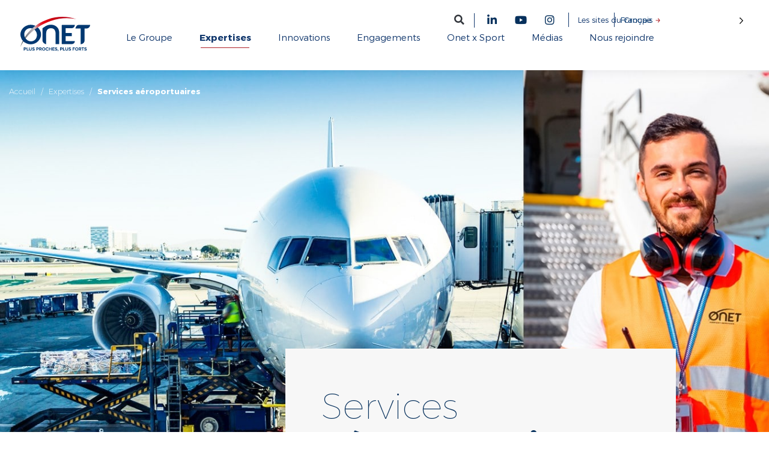

--- FILE ---
content_type: text/html; charset=UTF-8
request_url: https://www.groupeonet.com/expertises/services-aeroportuaires/
body_size: 55812
content:
<!doctype html>
<html lang="fr-FR">
<head>
	<meta charset="UTF-8">
	<meta name="viewport" content="width=device-width, initial-scale=1">
	<link rel="profile" href="https://gmpg.org/xfn/11">
	<meta name='robots' content='index, follow, max-image-preview:large, max-snippet:-1, max-video-preview:-1' />
	<style></style>
	
	<!-- This site is optimized with the Yoast SEO Premium plugin v24.3 (Yoast SEO v26.4) - https://yoast.com/wordpress/plugins/seo/ -->
	<title>Services aéroportuaires - Groupe Onet</title>
<link data-rocket-prefetch href="https://j9g7u6e4.delivery.rocketcdn.me" rel="dns-prefetch">
<link data-rocket-prefetch href="https://www.googletagmanager.com" rel="dns-prefetch">
<link data-rocket-prefetch href="https://cdn.dastra.eu" rel="dns-prefetch">
<link data-rocket-prefetch href="https://challenges.cloudflare.com" rel="dns-prefetch">
<link crossorigin data-rocket-preload as="font" href="https://j9g7u6e4.delivery.rocketcdn.me/wp-content/plugins/elementor/assets/lib/font-awesome/webfonts/fa-solid-900.woff2" rel="preload">
<link crossorigin data-rocket-preload as="font" href="https://j9g7u6e4.delivery.rocketcdn.me/wp-content/plugins/elementor/assets/lib/eicons/fonts/eicons.woff2?5.35.0" rel="preload">
<link crossorigin data-rocket-preload as="font" href="https://j9g7u6e4.delivery.rocketcdn.me/wp-content/plugins/elementor/assets/lib/font-awesome/webfonts/fa-brands-400.woff2" rel="preload">
<link crossorigin data-rocket-preload as="font" href="https://j9g7u6e4.delivery.rocketcdn.me/wp-content/plugins/elementor/assets/lib/font-awesome/webfonts/fa-regular-400.woff2" rel="preload">
<link crossorigin data-rocket-preload as="font" href="https://j9g7u6e4.delivery.rocketcdn.me/wp-content/themes/onet/fonts/Montserrat-Thin.woff2" rel="preload">
<link crossorigin data-rocket-preload as="font" href="https://j9g7u6e4.delivery.rocketcdn.me/wp-content/themes/onet/fonts/Montserrat-Hairline.woff2" rel="preload">
<link crossorigin data-rocket-preload as="font" href="https://j9g7u6e4.delivery.rocketcdn.me/wp-content/themes/onet/fonts/Montserrat-UltraLight.woff2" rel="preload">
<link crossorigin data-rocket-preload as="font" href="https://j9g7u6e4.delivery.rocketcdn.me/wp-content/themes/onet/fonts/Montserrat-Light.woff2" rel="preload">
<link crossorigin data-rocket-preload as="font" href="https://j9g7u6e4.delivery.rocketcdn.me/wp-content/themes/onet/fonts/Montserrat-Regular.woff2" rel="preload">
<link crossorigin data-rocket-preload as="font" href="https://j9g7u6e4.delivery.rocketcdn.me/wp-content/themes/onet/fonts/Montserrat-SemiBold.woff2" rel="preload">
<link crossorigin data-rocket-preload as="font" href="https://j9g7u6e4.delivery.rocketcdn.me/wp-content/themes/onet/fonts/Montserrat-Bold.woff2" rel="preload">
<link crossorigin data-rocket-preload as="font" href="https://j9g7u6e4.delivery.rocketcdn.me/wp-content/themes/onet/fonts/Montserrat-ExtraBold.woff2" rel="preload">
<style id="wpr-usedcss">img:is([sizes=auto i],[sizes^="auto," i]){contain-intrinsic-size:3000px 1500px}.elementor-widget-premium-addon-banner{overflow:hidden}.premium-banner-ib{display:block;position:relative;z-index:1;overflow:hidden;margin:0;text-align:center}.premium-banner-ib img{display:block;position:relative}.elementor-widget-premium-addon-banner .premium-banner-ib-title{background:0 0}.premium-banner-ib img{min-width:100%;max-width:100%;-webkit-transition:opacity .35s;transition:opacity .35s}.premium-banner-ib .premium-banner-ib-desc{padding:15px;position:absolute;top:0;left:0;width:100%;height:100%}.premium-banner-ib .premium-banner-ib-link{position:absolute;top:0;left:0;width:100%;height:100%;z-index:1000;text-indent:200%;white-space:nowrap;font-size:0;opacity:0}.premium-banner-ib a.premium-banner-ib-link{display:block;background:0 0}.premium-banner-animation1 img{width:-webkit-calc(100% + 50px)!important;width:calc(100% + 50px)!important;max-width:-webkit-calc(100% + 50px)!important;max-width:calc(100% + 50px)!important;-webkit-transition:opacity .35s,-webkit-filter .35s,-webkit-transform .35s;transition:opacity .35s,-webkit-filter .35s,-webkit-transform .35s;transition:opacity .35s,filter .35s,transform .35s;transition:opacity .35s,filter .35s,transform .35s,-webkit-filter .35s,-webkit-transform .35s;-webkit-transform:translate3d(-40px,0,0);transform:translate3d(-40px,0,0)}.premium-banner-animation1 .premium-banner-ib-desc{top:auto;bottom:0;min-height:25%;height:auto;max-height:100%;text-align:left}.premium-banner-animation1 .premium-banner-ib-content,.premium-banner-animation1 .premium-banner-ib-title{-webkit-transform:translate3d(0,40px,0);transform:translate3d(0,40px,0);-webkit-transition-delay:50ms;transition-delay:50ms;-webkit-transition-duration:.35s;transition-duration:.35s}.premium-banner-animation1 .premium-banner-ib-title{-webkit-transition:-webkit-transform .35s;transition:-webkit-transform .35s;transition:transform .35s;transition:transform .35s,-webkit-transform .35s}.premium-banner-animation1 .premium-banner-ib-content{margin-top:10px;opacity:0;-webkit-transition:opacity .2s,-webkit-transform .35s;transition:opacity .2s,-webkit-transform .35s;transition:opacity .2s,transform .35s;transition:opacity .2s,transform .35s,-webkit-transform .35s}.premium-banner-animation1.active .premium-banner-ib-content,.premium-banner-animation1:hover .premium-banner-ib-content{opacity:1;-webkit-transition-delay:50ms;transition-delay:50ms;-webkit-transition-duration:.35s;transition-duration:.35s}.premium-banner-animation1.active .premium-banner-ib-content,.premium-banner-animation1.active .premium-banner-ib-title,.premium-banner-animation1.active img,.premium-banner-animation1:hover .premium-banner-ib-content,.premium-banner-animation1:hover .premium-banner-ib-title,.premium-banner-animation1:hover img{-webkit-transform:translate3d(0,0,0);transform:translate3d(0,0,0);-webkit-transition-delay:50ms;transition-delay:50ms;-webkit-transition-duration:.35s;transition-duration:.35s}.premium-banner-animation1.scale img{-webkit-transform:translate3d(-40px,0,0) scale(1.1);transform:translate3d(-40px,0,0) scale(1.1)}.premium-banner-animation1.premium-banner-min-height img{height:auto}.premium-banner-animation1.none:hover img{-webkit-transform:translate3d(0,0,0);transform:translate3d(0,0,0)}.premium-banner-animation1.zoomin:hover img{-webkit-transform:translate3d(0,0,0) scale(1.1);transform:translate3d(0,0,0) scale(1.1)}.premium-banner-animation1.scale:hover img{-webkit-transform:translate3d(0,0,0) scale(1.2) rotate(5deg);transform:translate3d(0,0,0) scale(1.2) rotate(5deg)}.premium-banner-animation1.blur:hover img{-webkit-transform:translate3d(0,0,0);transform:translate3d(0,0,0);-webkit-filter:blur(3px);filter:blur(3px)}.premium-banner-ib img{border:none;padding:0;margin:0}.premium-banner-ib-content p img{min-width:unset!important;max-width:none!important;width:auto!important;-webkit-transform:none!important;-ms-transform:none!important;transform:none!important;display:inline}.premium-blog-thumb-effect-wrapper{position:relative;overflow:hidden}.premium-blog-thumb-effect-wrapper:hover .premium-blog-thumbnail-overlay{opacity:1}.premium-blog-wrap .premium-blog-thumbnail-container{overflow:hidden}.premium-blog-wrap .premium-blog-thumbnail-container img{width:100%;height:100%;margin:0!important;-webkit-transition:.4s ease-in-out;transition:all .4s ease-in-out;display:block}.premium-blog-thumbnail-overlay{opacity:0}.premium-blog-post-outer-container:hover .premium-blog-zoomin-effect img{-webkit-transform:scale(1.2);-ms-transform:scale(1.2);transform:scale(1.2)}.premium-blog-post-container{overflow:hidden}.premium-blog-post-container .premium-blog-inner-container{display:-webkit-flex;display:-ms-flexbox;display:flex;-webkit-flex-direction:column;-ms-flex-direction:column;flex-direction:column}.premium-blog-post-container .premium-blog-entry-title{font-size:18px;margin-bottom:5px}.premium-blog-post-container .premium-blog-content-wrapper{background-color:#f5f5f5;padding:30px}.premium-blog-post-container:not(.premium-blog-skin-classic):not(.premium-blog-skin-side):not(.premium-blog-skin-banner) .premium-blog-thumbnail-container:after,.premium-blog-post-container:not(.premium-blog-skin-classic):not(.premium-blog-skin-side):not(.premium-blog-skin-banner) .premium-blog-thumbnail-container:before{position:absolute;content:"";z-index:1;top:50%;left:50%;opacity:0;-webkit-transform:translate(-50%,-50%);-ms-transform:translate(-50%,-50%);transform:translate(-50%,-50%);-webkit-transition:.4s linear;transition:all .4s linear 0s;height:1px;width:100%;background-color:#fff}.premium-blog-post-container:not(.premium-blog-skin-classic):not(.premium-blog-skin-side):not(.premium-blog-skin-banner) .premium-blog-thumbnail-container:before{width:1px;height:100%}.premium-blog-post-container:not(.premium-blog-skin-classic):not(.premium-blog-skin-side):not(.premium-blog-skin-banner):hover .premium-blog-thumbnail-container:after{width:20px;opacity:1}.premium-blog-post-container:not(.premium-blog-skin-classic):not(.premium-blog-skin-side):not(.premium-blog-skin-banner):hover .premium-blog-thumbnail-container:before{height:20px;opacity:1}.premium-blog-post-container:not(.premium-blog-skin-classic):not(.premium-blog-skin-side):not(.premium-blog-skin-banner) .premium-blog-content-wrapper{margin:0 10px 20px;clear:both}.premium-blog-post-container.premium-blog-skin-classic .premium-blog-thumbnail-overlay{position:absolute;top:0;left:0;width:100%;height:100%;-webkit-transition:.3s ease-in-out;transition:all .3s ease-in-out}.premium-blog-post-container.premium-blog-skin-classic .premium-blog-thumbnail-overlay a{display:-webkit-flex;display:-ms-flexbox;display:flex;-webkit-justify-content:center;-ms-flex-pack:center;justify-content:center;-webkit-align-items:center;-ms-flex-align:center;align-items:center;width:100%;height:100%}.premium-blog-post-container.premium-blog-skin-classic .premium-blog-thumbnail-overlay i,.premium-blog-post-container.premium-blog-skin-classic .premium-blog-thumbnail-overlay span{-webkit-transition:.3s ease-in-out;transition:all .3s ease-in-out}.premium-blog-entry-meta{line-height:1.3em;font-size:12px;margin-bottom:13px;color:#adadad}.premium-blog-entry-meta i{margin-right:3px;-webkit-transition:.3s ease-in-out;transition:all .3s ease-in-out}.premium-blog-meta-data{display:inline-block}.premium-blog-meta-data .premium-blog-meta-separator{margin:0 5px}.premium-blog-meta-data a,.premium-blog-meta-data span{color:inherit;-webkit-transition:.3s ease-in-out;transition:all .3s ease-in-out}.premium-blog-entry-title a{-webkit-transition:.3s ease-in-out;transition:all .3s ease-in-out}.premium-blog-align-left .premium-blog-inner-container{-webkit-align-items:flex-start;-ms-flex-align:start;align-items:flex-start}.premium-blog-wrap .premium-loading-feed{display:block;position:absolute;width:100%;height:100%;top:0;left:0;bottom:0;right:0;background:rgba(255,255,255,.2);display:-webkit-flex;display:-ms-flexbox;display:flex;-webkit-align-items:center;-ms-flex-align:center;align-items:center;z-index:99}.premium-blog-wrap{display:-webkit-flex;display:-ms-flexbox;display:flex;-webkit-flex-wrap:wrap;-ms-flex-wrap:wrap;flex-wrap:wrap}.premium-blog-wrap ul.slick-dots{width:100%}.premium-blog-pagination-container{text-align:right}.premium-blog-pagination-container span{cursor:default}.premium-blog-pagination-container .page-numbers{display:inline-block;border:none;color:#000;line-height:1;font-size:1em;font-weight:400;text-decoration:none;padding:.75em;margin:0 .4em .4em 0;-webkit-transition:.3s ease-in-out;transition:all .3s ease-in-out}.premium-blog-list .premium-blog-post-outer-container{width:100%}.premium-blog-even .slick-track{display:-webkit-flex;display:-ms-flexbox;display:flex}.premium-blog-even .slick-slide{height:inherit!important}.premium-blog-filter{display:-webkit-flex;display:-ms-flexbox;display:flex;-webkit-align-items:center;-ms-flex-align:center;align-items:center;-webkit-justify-content:center;-ms-flex-pack:center;justify-content:center}.premium-blog-filter ul.premium-blog-filters-container{text-align:center;margin:0;padding:0}.premium-blog-filter .premium-blog-filters-container li{list-style:none;display:-webkit-inline-flex;display:-ms-inline-flexbox;display:inline-flex}@media (max-width:768px){.premium-blog-post-container:not(.premium-blog-skin-banner) .premium-blog-content-wrapper{top:0;margin:0;padding:15px}}.premium-mouse-detect-yes .premium-button-style6 .premium-button-style6-bg{position:absolute;z-index:0;top:0;left:0;width:0;height:0;border-radius:50%;display:block;-webkit-transform:translate(-50%,-50%);-ms-transform:translate(-50%,-50%);transform:translate(-50%,-50%);-webkit-transition:width .4s ease-in-out,height .4s ease-in-out;transition:width .4s ease-in-out,height .4s ease-in-out}.premium-mouse-detect-yes .premium-button-style6:hover .premium-button-style6-bg{width:225%;height:560px}.premium-mouse-detect-yes .premium-button-style6:before{width:0;height:0}.premium-loader{border:3px solid #f3f3f3;border-top-width:3px;border-top-style:solid;border-top-color:#f3f3f3;border-radius:50%;border-top:3px solid;border-top-color:#bbb;width:30px;height:30px;-webkit-animation:2s linear infinite spin;animation:2s linear infinite spin;margin:0 auto}@-webkit-keyframes spin{0%{-webkit-transform:rotate(0);transform:rotate(0)}100%{-webkit-transform:rotate(360deg);transform:rotate(360deg)}}:root{--wp--preset--aspect-ratio--square:1;--wp--preset--aspect-ratio--4-3:4/3;--wp--preset--aspect-ratio--3-4:3/4;--wp--preset--aspect-ratio--3-2:3/2;--wp--preset--aspect-ratio--2-3:2/3;--wp--preset--aspect-ratio--16-9:16/9;--wp--preset--aspect-ratio--9-16:9/16;--wp--preset--color--black:#000000;--wp--preset--color--cyan-bluish-gray:#abb8c3;--wp--preset--color--white:#ffffff;--wp--preset--color--pale-pink:#f78da7;--wp--preset--color--vivid-red:#cf2e2e;--wp--preset--color--luminous-vivid-orange:#ff6900;--wp--preset--color--luminous-vivid-amber:#fcb900;--wp--preset--color--light-green-cyan:#7bdcb5;--wp--preset--color--vivid-green-cyan:#00d084;--wp--preset--color--pale-cyan-blue:#8ed1fc;--wp--preset--color--vivid-cyan-blue:#0693e3;--wp--preset--color--vivid-purple:#9b51e0;--wp--preset--gradient--vivid-cyan-blue-to-vivid-purple:linear-gradient(135deg,rgba(6, 147, 227, 1) 0%,rgb(155, 81, 224) 100%);--wp--preset--gradient--light-green-cyan-to-vivid-green-cyan:linear-gradient(135deg,rgb(122, 220, 180) 0%,rgb(0, 208, 130) 100%);--wp--preset--gradient--luminous-vivid-amber-to-luminous-vivid-orange:linear-gradient(135deg,rgba(252, 185, 0, 1) 0%,rgba(255, 105, 0, 1) 100%);--wp--preset--gradient--luminous-vivid-orange-to-vivid-red:linear-gradient(135deg,rgba(255, 105, 0, 1) 0%,rgb(207, 46, 46) 100%);--wp--preset--gradient--very-light-gray-to-cyan-bluish-gray:linear-gradient(135deg,rgb(238, 238, 238) 0%,rgb(169, 184, 195) 100%);--wp--preset--gradient--cool-to-warm-spectrum:linear-gradient(135deg,rgb(74, 234, 220) 0%,rgb(151, 120, 209) 20%,rgb(207, 42, 186) 40%,rgb(238, 44, 130) 60%,rgb(251, 105, 98) 80%,rgb(254, 248, 76) 100%);--wp--preset--gradient--blush-light-purple:linear-gradient(135deg,rgb(255, 206, 236) 0%,rgb(152, 150, 240) 100%);--wp--preset--gradient--blush-bordeaux:linear-gradient(135deg,rgb(254, 205, 165) 0%,rgb(254, 45, 45) 50%,rgb(107, 0, 62) 100%);--wp--preset--gradient--luminous-dusk:linear-gradient(135deg,rgb(255, 203, 112) 0%,rgb(199, 81, 192) 50%,rgb(65, 88, 208) 100%);--wp--preset--gradient--pale-ocean:linear-gradient(135deg,rgb(255, 245, 203) 0%,rgb(182, 227, 212) 50%,rgb(51, 167, 181) 100%);--wp--preset--gradient--electric-grass:linear-gradient(135deg,rgb(202, 248, 128) 0%,rgb(113, 206, 126) 100%);--wp--preset--gradient--midnight:linear-gradient(135deg,rgb(2, 3, 129) 0%,rgb(40, 116, 252) 100%);--wp--preset--font-size--small:13px;--wp--preset--font-size--medium:20px;--wp--preset--font-size--large:36px;--wp--preset--font-size--x-large:42px;--wp--preset--spacing--20:0.44rem;--wp--preset--spacing--30:0.67rem;--wp--preset--spacing--40:1rem;--wp--preset--spacing--50:1.5rem;--wp--preset--spacing--60:2.25rem;--wp--preset--spacing--70:3.38rem;--wp--preset--spacing--80:5.06rem;--wp--preset--shadow--natural:6px 6px 9px rgba(0, 0, 0, .2);--wp--preset--shadow--deep:12px 12px 50px rgba(0, 0, 0, .4);--wp--preset--shadow--sharp:6px 6px 0px rgba(0, 0, 0, .2);--wp--preset--shadow--outlined:6px 6px 0px -3px rgba(255, 255, 255, 1),6px 6px rgba(0, 0, 0, 1);--wp--preset--shadow--crisp:6px 6px 0px rgba(0, 0, 0, 1)}:root{--wp--style--global--content-size:800px;--wp--style--global--wide-size:1200px}:where(body){margin:0}:where(.wp-site-blocks)>*{margin-block-start:24px;margin-block-end:0}:where(.wp-site-blocks)>:first-child{margin-block-start:0}:where(.wp-site-blocks)>:last-child{margin-block-end:0}:root{--wp--style--block-gap:24px}:root :where(.is-layout-flow)>:first-child{margin-block-start:0}:root :where(.is-layout-flow)>:last-child{margin-block-end:0}:root :where(.is-layout-flow)>*{margin-block-start:24px;margin-block-end:0}:root :where(.is-layout-constrained)>:first-child{margin-block-start:0}:root :where(.is-layout-constrained)>:last-child{margin-block-end:0}:root :where(.is-layout-constrained)>*{margin-block-start:24px;margin-block-end:0}:root :where(.is-layout-flex){gap:24px}:root :where(.is-layout-grid){gap:24px}body{padding-top:0;padding-right:0;padding-bottom:0;padding-left:0}a:where(:not(.wp-element-button)){text-decoration:underline}:root :where(.wp-element-button,.wp-block-button__link){background-color:#32373c;border-width:0;color:#fff;font-family:inherit;font-size:inherit;line-height:inherit;padding:calc(.667em + 2px) calc(1.333em + 2px);text-decoration:none}:root :where(.wp-block-pullquote){font-size:1.5em;line-height:1.6}.wpcf7 .screen-reader-response{position:absolute;overflow:hidden;clip:rect(1px,1px,1px,1px);clip-path:inset(50%);height:1px;width:1px;margin:-1px;padding:0;border:0;word-wrap:normal!important}.wpcf7 form .wpcf7-response-output{margin:2em .5em 1em;padding:.2em 1em;border:2px solid #00a0d2}.wpcf7 form.init .wpcf7-response-output,.wpcf7 form.resetting .wpcf7-response-output,.wpcf7 form.submitting .wpcf7-response-output{display:none}.wpcf7 form.sent .wpcf7-response-output{border-color:#46b450}.wpcf7 form.aborted .wpcf7-response-output,.wpcf7 form.failed .wpcf7-response-output{border-color:#dc3232}.wpcf7 form.spam .wpcf7-response-output{border-color:#f56e28}.wpcf7 form.invalid .wpcf7-response-output,.wpcf7 form.payment-required .wpcf7-response-output,.wpcf7 form.unaccepted .wpcf7-response-output{border-color:#ffb900}.wpcf7-form-control-wrap{position:relative}.wpcf7-not-valid-tip{color:#dc3232;font-size:1em;font-weight:400;display:block}.use-floating-validation-tip .wpcf7-not-valid-tip{position:relative;top:-2ex;left:1em;z-index:100;border:1px solid #dc3232;background:#fff;padding:.2em .8em;width:24em}.wpcf7-spinner{visibility:hidden;display:inline-block;background-color:#23282d;opacity:.75;width:24px;height:24px;border:none;border-radius:100%;padding:0;margin:0 24px;position:relative}form.submitting .wpcf7-spinner{visibility:visible}.wpcf7-spinner::before{content:'';position:absolute;background-color:#fbfbfc;top:4px;left:4px;width:6px;height:6px;border:none;border-radius:100%;transform-origin:8px 8px;animation-name:spin;animation-duration:1s;animation-timing-function:linear;animation-iteration-count:infinite}@keyframes spin{0%{-webkit-transform:rotate(0);transform:rotate(0)}100%{-webkit-transform:rotate(360deg);transform:rotate(360deg)}from{transform:rotate(0)}to{transform:rotate(360deg)}}@keyframes blink{from{opacity:0}50%{opacity:1}to{opacity:0}}.wpcf7 [inert]{opacity:.5}.wpcf7 input[type=file]{cursor:pointer}.wpcf7 input[type=file]:disabled{cursor:default}.wpcf7 .wpcf7-submit:disabled{cursor:not-allowed}.wpcf7 input[type=email],.wpcf7 input[type=tel],.wpcf7 input[type=url]{direction:ltr}.country-selector{z-index:9999;text-align:left;position:relative;display:inline-block;width:auto}.country-selector a{padding:0 10px;outline:0;text-decoration:none;float:none!important;white-space:nowrap;font-weight:400;cursor:pointer;color:#000;-webkit-touch-callout:none;-webkit-user-select:none;-moz-user-select:none;-ms-user-select:none;user-select:none}.country-selector a:focus{outline:0}.country-selector ul{padding:0;z-index:1010;list-style:none;margin:0}.country-selector li{margin:0;padding:0}.country-selector.weglot-custom-switcher-ajax{display:none}.country-selector.weglot-dropdown{background-color:#fff}.country-selector.weglot-dropdown a,.country-selector.weglot-dropdown span{display:block;height:37px;line-height:36px;font-size:13px;padding:0 10px;width:100%;-webkit-box-sizing:border-box;box-sizing:border-box;font-weight:400}.country-selector.weglot-dropdown a:hover,.country-selector.weglot-dropdown span:hover{cursor:pointer}.country-selector.weglot-dropdown .wgcurrent{border:1px solid #e0e0e0;list-style:none;display:block;margin:0}.country-selector.weglot-dropdown .wgcurrent a,.country-selector.weglot-dropdown .wgcurrent span{padding-right:60px}.country-selector.weglot-dropdown .wgcurrent:after{display:inline-block;position:absolute;top:17px;right:8px;width:13px;height:7px;-ms-interpolation-mode:nearest-neighbor;image-rendering:-webkit-optimize-contrast;image-rendering:-o-pixelated;image-rendering:pixelated;background:url("https://j9g7u6e4.delivery.rocketcdn.me/wp-content/plugins/weglot/dist/images/wgarrowdown.png") no-repeat;content:"";-webkit-transition:.2s;-o-transition:.2s;transition:all .2s;-webkit-transform:rotate(-90deg);-ms-transform:rotate(-90deg);transform:rotate(-90deg)}.country-selector.weglot-dropdown ul{position:absolute;min-width:100%;border:1px solid #ebeef0;background:#fff;left:0;top:initial;-webkit-box-sizing:border-box;box-sizing:border-box;display:none;padding:0}.country-selector.weglot-dropdown input:checked~ul{display:block}.country-selector.weglot-dropdown input:checked~.wgcurrent:after{-webkit-transform:rotate(0);-ms-transform:rotate(0);transform:rotate(0)}.country-selector.weglot-dropdown li{width:100%}.country-selector.weglot-dropdown.weglot-invert ul{bottom:38px}.country-selector.weglot-dropdown.weglot-invert input:checked~.wgcurrent:after{-webkit-transform:rotate(-180deg);-ms-transform:rotate(-180deg);transform:rotate(-180deg)}.country-selector.weglot-default{position:fixed;bottom:0;right:40px}.country-selector.weglot-inline a:hover{text-decoration:underline;color:#00a0d2}.country-selector.weglot-inline .wgcurrent a{text-decoration:underline}.country-selector.weglot-inline label{margin-bottom:0;display:inline-block;vertical-align:middle}.country-selector.weglot-inline ul{display:inline-block;vertical-align:middle}.country-selector.weglot-inline li{line-height:1!important;display:inline-block;margin:2px 0;vertical-align:middle}.country-selector.weglot-inline.weglot-default{bottom:5px}.country-selector input{display:none!important}.country-selector.weglot-dropdown{background-color:transparent}.country-selector.weglot-dropdown .wgcurrent{border:none}.country-selector.weglot-dropdown a,.country-selector.weglot-dropdown span{z-index:1000000}.country-selector.weglot-dropdown .wgcurrent::after,.country-selector.weglot-dropdown .wgcurrent:after,span.wglanguage-name{color:#003871}span.wglanguage-name::hover{color:red}html{line-height:1.15;-webkit-text-size-adjust:100%}*,:after,:before{box-sizing:border-box}body{margin:0;font-family:-apple-system,BlinkMacSystemFont,'Segoe UI',Roboto,'Helvetica Neue',Arial,'Noto Sans',sans-serif,'Apple Color Emoji','Segoe UI Emoji','Segoe UI Symbol','Noto Color Emoji';font-size:1rem;font-weight:400;line-height:1.5;color:#333;background-color:#fff;-webkit-font-smoothing:antialiased;-moz-osx-font-smoothing:grayscale}h1,h2,h3{margin-block-start:.5rem;margin-block-end:1rem;font-family:inherit;font-weight:500;line-height:1.2;color:inherit}h1{font-size:2.5rem}h2{font-size:2rem}h3{font-size:1.75rem}p{margin-block-start:0;margin-block-end:.9rem}pre{font-family:monospace,monospace;font-size:1em;white-space:pre-wrap}a{background-color:transparent;text-decoration:none;color:#c36}a:active,a:hover{color:#336}a:not([href]):not([tabindex]),a:not([href]):not([tabindex]):focus,a:not([href]):not([tabindex]):hover{color:inherit;text-decoration:none}a:not([href]):not([tabindex]):focus{outline:0}b,strong{font-weight:bolder}code{font-family:monospace,monospace;font-size:1em}img{border-style:none;height:auto;max-width:100%}[hidden],template{display:none}@media print{*,:after,:before{background:0 0!important;color:#000!important;box-shadow:none!important;text-shadow:none!important}a,a:visited{text-decoration:underline}a[href]:after{content:" (" attr(href) ")"}a[href^="#"]:after,a[href^="javascript:"]:after{content:""}pre{white-space:pre-wrap!important}pre{-moz-column-break-inside:avoid;break-inside:avoid;border:1px solid #ccc}img,tr{-moz-column-break-inside:avoid;break-inside:avoid}h2,h3,p{orphans:3;widows:3}h2,h3{-moz-column-break-after:avoid;break-after:avoid}}label{display:inline-block;line-height:1;vertical-align:middle}button,input,optgroup,select,textarea{font-family:inherit;font-size:1rem;line-height:1.5;margin:0}input[type=email],input[type=number],input[type=search],input[type=tel],input[type=text],input[type=url],select,textarea{width:100%;border:1px solid #666;border-radius:3px;padding:.5rem 1rem;transition:all .3s}input[type=email]:focus,input[type=number]:focus,input[type=search]:focus,input[type=tel]:focus,input[type=text]:focus,input[type=url]:focus,select:focus,textarea:focus{border-color:#333}button,input{overflow:visible}button,select{text-transform:none}[type=button],[type=reset],[type=submit],button{width:auto;-webkit-appearance:button}[type=button],[type=submit],button{display:inline-block;font-weight:400;color:#c36;text-align:center;white-space:nowrap;-webkit-user-select:none;-moz-user-select:none;user-select:none;background-color:transparent;border:1px solid #c36;padding:.5rem 1rem;font-size:1rem;border-radius:3px;transition:all .3s}[type=button]:focus:not(:focus-visible),[type=submit]:focus:not(:focus-visible),button:focus:not(:focus-visible){outline:0}[type=button]:focus,[type=button]:hover,[type=submit]:focus,[type=submit]:hover,button:focus,button:hover{color:#fff;background-color:#c36;text-decoration:none}[type=button]:not(:disabled),[type=submit]:not(:disabled),button:not(:disabled){cursor:pointer}fieldset{padding:.35em .75em .625em}legend{box-sizing:border-box;color:inherit;display:table;max-width:100%;padding:0;white-space:normal}progress{vertical-align:baseline}textarea{overflow:auto;resize:vertical}[type=checkbox],[type=radio]{box-sizing:border-box;padding:0}[type=number]::-webkit-inner-spin-button,[type=number]::-webkit-outer-spin-button{height:auto}[type=search]{-webkit-appearance:textfield;outline-offset:-2px}[type=search]::-webkit-search-decoration{-webkit-appearance:none}::-webkit-file-upload-button{-webkit-appearance:button;font:inherit}select{display:block}table{background-color:transparent;width:100%;margin-block-end:15px;font-size:.9em;border-spacing:0;border-collapse:collapse}table tbody+tbody{border-block-start:2px solid hsla(0,0%,50.2%,.5019607843)}li,ul{margin-block-start:0;margin-block-end:0;border:0;outline:0;font-size:100%;vertical-align:baseline;background:0 0}.page-content a{text-decoration:underline}.pagination{display:flex;justify-content:space-between;margin:20px auto}.sticky{position:relative;display:block}.hide{display:none!important}.screen-reader-text{clip:rect(1px,1px,1px,1px);height:1px;overflow:hidden;position:absolute!important;width:1px;word-wrap:normal!important}.screen-reader-text:focus{background-color:#eee;clip:auto!important;clip-path:none;color:#333;display:block;font-size:1rem;height:auto;left:5px;line-height:normal;padding:12px 24px;text-decoration:none;top:5px;width:auto;z-index:100000}#comments .comment{position:relative}#comments .reply{font-size:11px;line-height:1}body:not([class*=elementor-page-]) .site-main{margin-inline-start:auto;margin-inline-end:auto;width:100%}@media (max-width:575px){body:not([class*=elementor-page-]) .site-main{padding-inline-start:10px;padding-inline-end:10px}}@media (min-width:576px){body:not([class*=elementor-page-]) .site-main{max-width:500px}}@media (min-width:768px){body:not([class*=elementor-page-]) .site-main{max-width:600px}}@media (min-width:992px){body:not([class*=elementor-page-]) .site-main{max-width:800px}}.elementor-hidden{display:none}.elementor-screen-only,.screen-reader-text,.screen-reader-text span{height:1px;margin:-1px;overflow:hidden;padding:0;position:absolute;top:-10000em;width:1px;clip:rect(0,0,0,0);border:0}.elementor *,.elementor :after,.elementor :before{box-sizing:border-box}.elementor a{box-shadow:none;text-decoration:none}.elementor img{border:none;border-radius:0;box-shadow:none;height:auto;max-width:100%}.elementor iframe,.elementor object,.elementor video{border:none;line-height:1;margin:0;max-width:100%;width:100%}.elementor .elementor-background-video-container{direction:ltr;inset:0;overflow:hidden;position:absolute;z-index:0}.elementor .elementor-background-video-container{pointer-events:none;transition:opacity 1s}.elementor .elementor-background-video-container.elementor-loading{opacity:0}.elementor .elementor-background-video-embed{max-width:none}.elementor .elementor-background-video-embed,.elementor .elementor-background-video-hosted{left:50%;position:absolute;top:50%;transform:translate(-50%,-50%)}.elementor .elementor-background-video-hosted{-o-object-fit:cover;object-fit:cover}.elementor .elementor-background-overlay{inset:0;position:absolute}.elementor .elementor-background-slideshow{inset:0;position:absolute;z-index:0}.elementor .elementor-background-slideshow__slide__image{background-position:50%;background-size:cover;height:100%;width:100%}.elementor-widget-wrap .elementor-element.elementor-widget__width-auto,.elementor-widget-wrap .elementor-element.elementor-widget__width-initial{max-width:100%}.elementor-element{--flex-direction:initial;--flex-wrap:initial;--justify-content:initial;--align-items:initial;--align-content:initial;--gap:initial;--flex-basis:initial;--flex-grow:initial;--flex-shrink:initial;--order:initial;--align-self:initial;align-self:var(--align-self);flex-basis:var(--flex-basis);flex-grow:var(--flex-grow);flex-shrink:var(--flex-shrink);order:var(--order)}.elementor-element:where(.e-con-full,.elementor-widget){align-content:var(--align-content);align-items:var(--align-items);flex-direction:var(--flex-direction);flex-wrap:var(--flex-wrap);gap:var(--row-gap) var(--column-gap);justify-content:var(--justify-content)}.elementor-invisible{visibility:hidden}.elementor-align-right{text-align:right}.elementor-align-right .elementor-button{width:auto}.elementor-ken-burns{transition-duration:10s;transition-property:transform;transition-timing-function:linear}.elementor-ken-burns--out{transform:scale(1.3)}.elementor-ken-burns--active{transition-duration:20s}.elementor-ken-burns--active.elementor-ken-burns--out{transform:scale(1)}.elementor-ken-burns--active.elementor-ken-burns--in{transform:scale(1.3)}@media (max-width:999px){.elementor-tablet-align-right{text-align:right}.elementor-tablet-align-right .elementor-button{width:auto}.elementor-section .elementor-container{flex-wrap:wrap}}@media (max-width:759px){.elementor-mobile-align-left{text-align:left}.elementor-mobile-align-left .elementor-button{width:auto}.elementor-column{width:100%}}:root{--page-title-display:block}.elementor-section{position:relative}.elementor-section .elementor-container{display:flex;margin-left:auto;margin-right:auto;position:relative}.elementor-section.elementor-section-boxed>.elementor-container{max-width:1140px}.elementor-section.elementor-section-stretched{position:relative;width:100%}.elementor-widget-wrap{align-content:flex-start;flex-wrap:wrap;position:relative;width:100%}.elementor:not(.elementor-bc-flex-widget) .elementor-widget-wrap{display:flex}.elementor-widget-wrap>.elementor-element{width:100%}.elementor-widget-wrap.e-swiper-container{width:calc(100% - (var(--e-column-margin-left,0px) + var(--e-column-margin-right,0px)))}.elementor-widget{position:relative}.elementor-widget:not(:last-child){margin-bottom:var(--kit-widget-spacing,20px)}.elementor-widget:not(:last-child).elementor-widget__width-auto,.elementor-widget:not(:last-child).elementor-widget__width-initial{margin-bottom:0}.elementor-column{display:flex;min-height:1px;position:relative}.elementor-column-gap-default>.elementor-column>.elementor-element-populated{padding:10px}@media (min-width:760px){.elementor-column.elementor-col-25{width:25%}.elementor-column.elementor-col-33{width:33.333%}.elementor-column.elementor-col-50{width:50%}.elementor-column.elementor-col-100{width:100%}}.elementor-grid{display:grid;grid-column-gap:var(--grid-column-gap);grid-row-gap:var(--grid-row-gap)}.elementor-grid .elementor-grid-item{min-width:0}.elementor-grid-0 .elementor-grid{display:inline-block;margin-bottom:calc(-1 * var(--grid-row-gap));width:100%;word-spacing:var(--grid-column-gap)}.elementor-grid-0 .elementor-grid .elementor-grid-item{display:inline-block;margin-bottom:var(--grid-row-gap);word-break:break-word}.elementor-grid-3 .elementor-grid{grid-template-columns:repeat(3,1fr)}@media (min-width:1000px){#elementor-device-mode:after{content:"desktop"}}@media (min-width:-1){#elementor-device-mode:after{content:"widescreen"}}@media (max-width:-1){#elementor-device-mode:after{content:"laptop"}#elementor-device-mode:after{content:"tablet_extra"}}@media (max-width:999px){#elementor-device-mode:after{content:"tablet"}}@media (max-width:-1){#elementor-device-mode:after{content:"mobile_extra"}}@media (prefers-reduced-motion:no-preference){html{scroll-behavior:smooth}}.e-con{--border-radius:0;--border-top-width:0px;--border-right-width:0px;--border-bottom-width:0px;--border-left-width:0px;--border-style:initial;--border-color:initial;--container-widget-width:100%;--container-widget-height:initial;--container-widget-flex-grow:0;--container-widget-align-self:initial;--content-width:min(100%,var(--container-max-width,1140px));--width:100%;--min-height:initial;--height:auto;--text-align:initial;--margin-top:0px;--margin-right:0px;--margin-bottom:0px;--margin-left:0px;--padding-top:var(--container-default-padding-top,10px);--padding-right:var(--container-default-padding-right,10px);--padding-bottom:var(--container-default-padding-bottom,10px);--padding-left:var(--container-default-padding-left,10px);--position:relative;--z-index:revert;--overflow:visible;--gap:var(--widgets-spacing,20px);--row-gap:var(--widgets-spacing-row,20px);--column-gap:var(--widgets-spacing-column,20px);--overlay-mix-blend-mode:initial;--overlay-opacity:1;--overlay-transition:0.3s;--e-con-grid-template-columns:repeat(3,1fr);--e-con-grid-template-rows:repeat(2,1fr);border-radius:var(--border-radius);height:var(--height);min-height:var(--min-height);min-width:0;overflow:var(--overflow);position:var(--position);transition:background var(--background-transition,.3s),border var(--border-transition,.3s),box-shadow var(--border-transition,.3s),transform var(--e-con-transform-transition-duration,.4s);width:var(--width);z-index:var(--z-index);--flex-wrap-mobile:wrap;margin-block-end:var(--margin-block-end);margin-block-start:var(--margin-block-start);margin-inline-end:var(--margin-inline-end);margin-inline-start:var(--margin-inline-start);padding-inline-end:var(--padding-inline-end);padding-inline-start:var(--padding-inline-start);--margin-block-start:var(--margin-top);--margin-block-end:var(--margin-bottom);--margin-inline-start:var(--margin-left);--margin-inline-end:var(--margin-right);--padding-inline-start:var(--padding-left);--padding-inline-end:var(--padding-right);--padding-block-start:var(--padding-top);--padding-block-end:var(--padding-bottom);--border-block-start-width:var(--border-top-width);--border-block-end-width:var(--border-bottom-width);--border-inline-start-width:var(--border-left-width);--border-inline-end-width:var(--border-right-width)}body.rtl .e-con{--padding-inline-start:var(--padding-right);--padding-inline-end:var(--padding-left);--margin-inline-start:var(--margin-right);--margin-inline-end:var(--margin-left);--border-inline-start-width:var(--border-right-width);--border-inline-end-width:var(--border-left-width)}.e-con.e-flex{--flex-direction:column;--flex-basis:auto;--flex-grow:0;--flex-shrink:1;flex:var(--flex-grow) var(--flex-shrink) var(--flex-basis)}.e-con-full,.e-con>.e-con-inner{padding-block-end:var(--padding-block-end);padding-block-start:var(--padding-block-start);text-align:var(--text-align)}.e-con-full.e-flex,.e-con.e-flex>.e-con-inner{flex-direction:var(--flex-direction)}.e-con,.e-con>.e-con-inner{display:var(--display)}.e-con-boxed.e-flex{align-content:normal;align-items:normal;flex-direction:column;flex-wrap:nowrap;justify-content:normal}.e-con-boxed{gap:initial;text-align:initial}.e-con.e-flex>.e-con-inner{align-content:var(--align-content);align-items:var(--align-items);align-self:auto;flex-basis:auto;flex-grow:1;flex-shrink:1;flex-wrap:var(--flex-wrap);justify-content:var(--justify-content)}.e-con>.e-con-inner{gap:var(--row-gap) var(--column-gap);height:100%;margin:0 auto;max-width:var(--content-width);padding-inline-end:0;padding-inline-start:0;width:100%}:is(.elementor-section-wrap,[data-elementor-id])>.e-con{--margin-left:auto;--margin-right:auto;max-width:min(100%,var(--width))}.e-con .elementor-widget.elementor-widget{margin-block-end:0}.e-con:before,.e-con>.elementor-background-slideshow:before,.e-con>.elementor-motion-effects-container>.elementor-motion-effects-layer:before,:is(.e-con,.e-con>.e-con-inner)>.elementor-background-video-container:before{border-block-end-width:var(--border-block-end-width);border-block-start-width:var(--border-block-start-width);border-color:var(--border-color);border-inline-end-width:var(--border-inline-end-width);border-inline-start-width:var(--border-inline-start-width);border-radius:var(--border-radius);border-style:var(--border-style);content:var(--background-overlay);display:block;height:max(100% + var(--border-top-width) + var(--border-bottom-width),100%);left:calc(0px - var(--border-left-width));mix-blend-mode:var(--overlay-mix-blend-mode);opacity:var(--overlay-opacity);position:absolute;top:calc(0px - var(--border-top-width));transition:var(--overlay-transition,.3s);width:max(100% + var(--border-left-width) + var(--border-right-width),100%)}.e-con:before{transition:background var(--overlay-transition,.3s),border-radius var(--border-transition,.3s),opacity var(--overlay-transition,.3s)}.e-con>.elementor-background-slideshow,:is(.e-con,.e-con>.e-con-inner)>.elementor-background-video-container{border-block-end-width:var(--border-block-end-width);border-block-start-width:var(--border-block-start-width);border-color:var(--border-color);border-inline-end-width:var(--border-inline-end-width);border-inline-start-width:var(--border-inline-start-width);border-radius:var(--border-radius);border-style:var(--border-style);height:max(100% + var(--border-top-width) + var(--border-bottom-width),100%);left:calc(0px - var(--border-left-width));top:calc(0px - var(--border-top-width));width:max(100% + var(--border-left-width) + var(--border-right-width),100%)}@media (max-width:759px){#elementor-device-mode:after{content:"mobile"}:is(.e-con,.e-con>.e-con-inner)>.elementor-background-video-container.elementor-hidden-mobile{display:none}.elementor .elementor-hidden-mobile,.elementor .elementor-hidden-phone{display:none}}:is(.e-con,.e-con>.e-con-inner)>.elementor-background-video-container:before{z-index:1}:is(.e-con,.e-con>.e-con-inner)>.elementor-background-slideshow:before{z-index:2}.e-con .elementor-widget{min-width:0}.e-con .elementor-widget.e-widget-swiper{width:100%}.e-con>.e-con-inner>.elementor-widget>.elementor-widget-container,.e-con>.elementor-widget>.elementor-widget-container{height:100%}.e-con.e-con>.e-con-inner>.elementor-widget,.elementor.elementor .e-con>.elementor-widget{max-width:100%}.e-con .elementor-widget:not(:last-child){--kit-widget-spacing:0px}@media (max-width:767px){table table{font-size:.8em}.e-con.e-flex{--width:100%;--flex-wrap:var(--flex-wrap-mobile)}}.elementor-element .elementor-widget-container,.elementor-element:not(:has(.elementor-widget-container)){transition:background .3s,border .3s,border-radius .3s,box-shadow .3s,transform var(--e-transform-transition-duration,.4s)}.elementor-button{background-color:#69727d;border-radius:3px;color:#fff;display:inline-block;font-size:15px;line-height:1;padding:12px 24px;fill:#fff;text-align:center;transition:all .3s}.elementor-button:focus,.elementor-button:hover,.elementor-button:visited{color:#fff}.elementor-button-content-wrapper{display:flex;flex-direction:row;gap:5px;justify-content:center}.elementor-button-text{display:inline-block}.elementor-button span{text-decoration:inherit}.elementor-icon{color:#69727d;display:inline-block;font-size:50px;line-height:1;text-align:center;transition:all .3s}.elementor-icon:hover{color:#69727d}.elementor-icon i,.elementor-icon svg{display:block;height:1em;position:relative;width:1em}.elementor-icon i:before,.elementor-icon svg:before{left:50%;position:absolute;transform:translateX(-50%)}.elementor-shape-square .elementor-icon{border-radius:0}.elementor-shape-rounded .elementor-icon{border-radius:10%}.animated{animation-duration:1.25s}.animated.infinite{animation-iteration-count:infinite}.animated.reverse{animation-direction:reverse;animation-fill-mode:forwards}@media (prefers-reduced-motion:reduce){.wpcf7-spinner::before{animation-name:blink;animation-duration:2s}.animated{animation:none}}.elementor-post__thumbnail__link{transition:none}@media (min-width:760px) and (max-width:999px){.elementor .elementor-hidden-tablet{display:none}}@media (min-width:1000px) and (max-width:99999px){.elementor .elementor-hidden-desktop{display:none}}.elementor-widget-image{text-align:center}.elementor-widget-image a{display:inline-block}.elementor-widget-image a img[src$=".svg"]{width:48px}.elementor-widget-image img{display:inline-block;vertical-align:middle}.elementor-search-form{display:block;transition:.2s}.elementor-search-form button,.elementor-search-form input[type=search]{-webkit-appearance:none;-moz-appearance:none;background:0 0;border:0;display:inline-block;font-size:15px;line-height:1;margin:0;min-width:0;padding:0;vertical-align:middle;white-space:normal}.elementor-search-form button:focus,.elementor-search-form input[type=search]:focus{color:inherit;outline:0}.elementor-search-form button{background-color:#69727d;border-radius:0;color:#fff;font-size:var(--e-search-form-submit-icon-size,16px)}.elementor-search-form__container{border:0 solid transparent;display:flex;min-height:50px;overflow:hidden;transition:.2s}.elementor-search-form__container:not(.elementor-search-form--full-screen){background:#f1f2f3}.elementor-search-form__input{color:#3f444b;flex-basis:100%;transition:color .2s}.elementor-search-form__input::-moz-placeholder{color:inherit;font-family:inherit;opacity:.6}.elementor-search-form__input::placeholder{color:inherit;font-family:inherit;opacity:.6}.elementor-search-form__submit{font-size:var(--e-search-form-submit-icon-size,16px);transition:color .2s,background .2s}.elementor-search-form__submit svg{fill:var(--e-search-form-submit-text-color,#fff);height:var(--e-search-form-submit-icon-size,16px);width:var(--e-search-form-submit-icon-size,16px)}.elementor-search-form .elementor-search-form__submit,.elementor-search-form .elementor-search-form__submit:hover{border:none;border-radius:0;color:var(--e-search-form-submit-text-color,#fff)}.elementor-search-form--skin-full_screen .elementor-search-form input[type=search].elementor-search-form__input{border:solid #fff;border-width:0 0 1px;color:#fff;font-size:50px;line-height:1.5;text-align:center}.elementor-search-form--skin-full_screen .elementor-search-form__toggle{color:var(--e-search-form-toggle-color,#33373d);cursor:pointer;display:inline-block;font-size:var(--e-search-form-toggle-size,33px);vertical-align:middle}.elementor-search-form--skin-full_screen .elementor-search-form__toggle i{background-color:var(--e-search-form-toggle-background-color,rgba(0,0,0,.05));border-color:var(--e-search-form-toggle-color,#33373d);border-radius:var(--e-search-form-toggle-border-radius,3px);border-style:solid;border-width:var(--e-search-form-toggle-border-width,0);display:block;height:var(--e-search-form-toggle-size,33px);position:relative;transition:.2s;width:var(--e-search-form-toggle-size,33px)}.elementor-search-form--skin-full_screen .elementor-search-form__toggle i svg,.elementor-search-form--skin-full_screen .elementor-search-form__toggle i:before{left:50%;position:absolute;top:50%;transform:translate(-50%,-50%)}.elementor-search-form--skin-full_screen .elementor-search-form__toggle i:before{font-size:var(--e-search-form-toggle-icon-size,.55em)}.elementor-search-form--skin-full_screen .elementor-search-form__toggle i svg{fill:var(--e-search-form-toggle-color,#33373d);height:var(--e-search-form-toggle-icon-size,.55em);width:var(--e-search-form-toggle-icon-size,.55em)}.elementor-search-form--skin-full_screen .elementor-search-form__container{align-items:center;background-color:rgba(0,0,0,.8);bottom:0;height:100vh;left:0;padding:0 15%;position:fixed;right:0;top:0;transition:.3s;z-index:9998}.elementor-search-form--skin-full_screen .elementor-search-form__container:not(.elementor-search-form--full-screen){opacity:0;overflow:hidden;transform:scale(0)}.elementor-search-form--skin-full_screen .elementor-search-form__container:not(.elementor-search-form--full-screen) .dialog-lightbox-close-button{display:none}@font-face{font-family:"Font Awesome 5 Free";font-style:normal;font-weight:900;font-display:swap;src:url(https://j9g7u6e4.delivery.rocketcdn.me/wp-content/plugins/elementor/assets/lib/font-awesome/webfonts/fa-solid-900.eot);src:url(https://j9g7u6e4.delivery.rocketcdn.me/wp-content/plugins/elementor/assets/lib/font-awesome/webfonts/fa-solid-900.eot?#iefix) format("embedded-opentype"),url(https://j9g7u6e4.delivery.rocketcdn.me/wp-content/plugins/elementor/assets/lib/font-awesome/webfonts/fa-solid-900.woff2) format("woff2"),url(https://j9g7u6e4.delivery.rocketcdn.me/wp-content/plugins/elementor/assets/lib/font-awesome/webfonts/fa-solid-900.woff) format("woff"),url(https://j9g7u6e4.delivery.rocketcdn.me/wp-content/plugins/elementor/assets/lib/font-awesome/webfonts/fa-solid-900.ttf) format("truetype"),url(https://j9g7u6e4.delivery.rocketcdn.me/wp-content/plugins/elementor/assets/lib/font-awesome/webfonts/fa-solid-900.svg#fontawesome) format("svg")}.fa,.fas{font-family:"Font Awesome 5 Free";font-weight:900}.elementor-widget-social-icons.elementor-grid-0 .elementor-widget-container,.elementor-widget-social-icons.elementor-grid-0:not(:has(.elementor-widget-container)){font-size:0;line-height:1}.elementor-widget-social-icons:not(.elementor-grid-0):not(.elementor-grid-tablet-0):not(.elementor-grid-mobile-0) .elementor-grid{display:inline-grid}.elementor-widget-social-icons .elementor-grid{grid-column-gap:var(--grid-column-gap,5px);grid-row-gap:var(--grid-row-gap,5px);grid-template-columns:var(--grid-template-columns);justify-content:var(--justify-content,center);justify-items:var(--justify-content,center)}.elementor-icon.elementor-social-icon{font-size:var(--icon-size,25px);height:calc(var(--icon-size,25px) + 2 * var(--icon-padding,.5em));line-height:var(--icon-size,25px);width:calc(var(--icon-size,25px) + 2 * var(--icon-padding,.5em))}.elementor-social-icon{--e-social-icon-icon-color:#fff;align-items:center;background-color:#69727d;cursor:pointer;display:inline-flex;justify-content:center;text-align:center}.elementor-social-icon i{color:var(--e-social-icon-icon-color)}.elementor-social-icon svg{fill:var(--e-social-icon-icon-color)}.elementor-social-icon:last-child{margin:0}.elementor-social-icon:hover{color:#fff;opacity:.9}.elementor-social-icon-instagram{background-color:#262626}.elementor-social-icon-linkedin{background-color:#0077b5}.elementor-social-icon-youtube{background-color:#cd201f}:root{--swiper-theme-color:#007aff}.swiper{margin-left:auto;margin-right:auto;position:relative;overflow:hidden;list-style:none;padding:0;z-index:1}.swiper-vertical>.swiper-wrapper{flex-direction:column}.swiper-wrapper{position:relative;width:100%;height:100%;z-index:1;display:flex;transition-property:transform;box-sizing:content-box}.swiper-android .swiper-slide,.swiper-wrapper{transform:translate3d(0,0,0)}.swiper-pointer-events{touch-action:pan-y}.swiper-pointer-events.swiper-vertical{touch-action:pan-x}.swiper-slide{flex-shrink:0;width:100%;height:100%;position:relative;transition-property:transform}.swiper-slide-invisible-blank{visibility:hidden}.swiper-autoheight,.swiper-autoheight .swiper-slide{height:auto}.swiper-autoheight .swiper-wrapper{align-items:flex-start;transition-property:transform,height}.swiper-backface-hidden .swiper-slide{transform:translateZ(0);-webkit-backface-visibility:hidden;backface-visibility:hidden}.swiper-3d,.swiper-3d.swiper-css-mode .swiper-wrapper{perspective:1200px}.swiper-3d .swiper-cube-shadow,.swiper-3d .swiper-slide,.swiper-3d .swiper-slide-shadow,.swiper-3d .swiper-slide-shadow-bottom,.swiper-3d .swiper-slide-shadow-left,.swiper-3d .swiper-slide-shadow-right,.swiper-3d .swiper-slide-shadow-top,.swiper-3d .swiper-wrapper{transform-style:preserve-3d}.swiper-3d .swiper-slide-shadow,.swiper-3d .swiper-slide-shadow-bottom,.swiper-3d .swiper-slide-shadow-left,.swiper-3d .swiper-slide-shadow-right,.swiper-3d .swiper-slide-shadow-top{position:absolute;left:0;top:0;width:100%;height:100%;pointer-events:none;z-index:10}.swiper-3d .swiper-slide-shadow{background:rgba(0,0,0,.15)}.swiper-3d .swiper-slide-shadow-left{background-image:linear-gradient(to left,rgba(0,0,0,.5),rgba(0,0,0,0))}.swiper-3d .swiper-slide-shadow-right{background-image:linear-gradient(to right,rgba(0,0,0,.5),rgba(0,0,0,0))}.swiper-3d .swiper-slide-shadow-top{background-image:linear-gradient(to top,rgba(0,0,0,.5),rgba(0,0,0,0))}.swiper-3d .swiper-slide-shadow-bottom{background-image:linear-gradient(to bottom,rgba(0,0,0,.5),rgba(0,0,0,0))}.swiper-css-mode>.swiper-wrapper{overflow:auto;scrollbar-width:none;-ms-overflow-style:none}.swiper-css-mode>.swiper-wrapper::-webkit-scrollbar{display:none}.swiper-css-mode>.swiper-wrapper>.swiper-slide{scroll-snap-align:start start}.swiper-horizontal.swiper-css-mode>.swiper-wrapper{scroll-snap-type:x mandatory}.swiper-vertical.swiper-css-mode>.swiper-wrapper{scroll-snap-type:y mandatory}.swiper-centered>.swiper-wrapper::before{content:'';flex-shrink:0;order:9999}.swiper-centered.swiper-horizontal>.swiper-wrapper>.swiper-slide:first-child{margin-inline-start:var(--swiper-centered-offset-before)}.swiper-centered.swiper-horizontal>.swiper-wrapper::before{height:100%;min-height:1px;width:var(--swiper-centered-offset-after)}.swiper-centered.swiper-vertical>.swiper-wrapper>.swiper-slide:first-child{margin-block-start:var(--swiper-centered-offset-before)}.swiper-centered.swiper-vertical>.swiper-wrapper::before{width:100%;min-width:1px;height:var(--swiper-centered-offset-after)}.swiper-centered>.swiper-wrapper>.swiper-slide{scroll-snap-align:center center}.swiper-virtual .swiper-slide{-webkit-backface-visibility:hidden;transform:translateZ(0)}.swiper-virtual.swiper-css-mode .swiper-wrapper::after{content:'';position:absolute;left:0;top:0;pointer-events:none}.swiper-virtual.swiper-css-mode.swiper-horizontal .swiper-wrapper::after{height:1px;width:var(--swiper-virtual-size)}.swiper-virtual.swiper-css-mode.swiper-vertical .swiper-wrapper::after{width:1px;height:var(--swiper-virtual-size)}:root{--swiper-navigation-size:44px}.swiper-button-next,.swiper-button-prev{position:absolute;top:50%;width:calc(var(--swiper-navigation-size)/ 44 * 27);height:var(--swiper-navigation-size);margin-top:calc(0px - (var(--swiper-navigation-size)/ 2));z-index:10;cursor:pointer;display:flex;align-items:center;justify-content:center;color:var(--swiper-navigation-color,var(--swiper-theme-color))}.swiper-button-next.swiper-button-disabled,.swiper-button-prev.swiper-button-disabled{opacity:.35;cursor:auto;pointer-events:none}.swiper-button-next.swiper-button-hidden,.swiper-button-prev.swiper-button-hidden{opacity:0;cursor:auto;pointer-events:none}.swiper-navigation-disabled .swiper-button-next,.swiper-navigation-disabled .swiper-button-prev{display:none!important}.swiper-button-next:after,.swiper-button-prev:after{font-family:swiper-icons;font-size:var(--swiper-navigation-size);text-transform:none!important;letter-spacing:0;font-variant:initial;line-height:1}.swiper-button-prev,.swiper-rtl .swiper-button-next{left:10px;right:auto}.swiper-button-prev:after,.swiper-rtl .swiper-button-next:after{content:'prev'}.swiper-button-next,.swiper-rtl .swiper-button-prev{right:10px;left:auto}.swiper-button-next:after,.swiper-rtl .swiper-button-prev:after{content:'next'}.swiper-button-lock{display:none}.swiper-pagination{position:absolute;text-align:center;transition:.3s opacity;transform:translate3d(0,0,0);z-index:10}.swiper-pagination.swiper-pagination-hidden{opacity:0}.swiper-pagination-disabled>.swiper-pagination,.swiper-pagination.swiper-pagination-disabled{display:none!important}.swiper-horizontal>.swiper-pagination-bullets,.swiper-pagination-bullets.swiper-pagination-horizontal,.swiper-pagination-custom,.swiper-pagination-fraction{bottom:10px;left:0;width:100%}.swiper-pagination-bullets-dynamic{overflow:hidden;font-size:0}.swiper-pagination-bullets-dynamic .swiper-pagination-bullet{transform:scale(.33);position:relative}.swiper-pagination-bullets-dynamic .swiper-pagination-bullet-active{transform:scale(1)}.swiper-pagination-bullets-dynamic .swiper-pagination-bullet-active-main{transform:scale(1)}.swiper-pagination-bullets-dynamic .swiper-pagination-bullet-active-prev{transform:scale(.66)}.swiper-pagination-bullets-dynamic .swiper-pagination-bullet-active-prev-prev{transform:scale(.33)}.swiper-pagination-bullets-dynamic .swiper-pagination-bullet-active-next{transform:scale(.66)}.swiper-pagination-bullets-dynamic .swiper-pagination-bullet-active-next-next{transform:scale(.33)}.swiper-pagination-bullet{width:var(--swiper-pagination-bullet-width,var(--swiper-pagination-bullet-size,8px));height:var(--swiper-pagination-bullet-height,var(--swiper-pagination-bullet-size,8px));display:inline-block;border-radius:50%;background:var(--swiper-pagination-bullet-inactive-color,#000);opacity:var(--swiper-pagination-bullet-inactive-opacity, .2)}button.swiper-pagination-bullet{border:none;margin:0;padding:0;box-shadow:none;-webkit-appearance:none;appearance:none}.swiper-pagination-clickable .swiper-pagination-bullet{cursor:pointer}.swiper-pagination-bullet:only-child{display:none!important}.swiper-pagination-bullet-active{opacity:var(--swiper-pagination-bullet-opacity, 1);background:var(--swiper-pagination-color,var(--swiper-theme-color))}.swiper-pagination-vertical.swiper-pagination-bullets,.swiper-vertical>.swiper-pagination-bullets{right:10px;top:50%;transform:translate3d(0,-50%,0)}.swiper-pagination-vertical.swiper-pagination-bullets .swiper-pagination-bullet,.swiper-vertical>.swiper-pagination-bullets .swiper-pagination-bullet{margin:var(--swiper-pagination-bullet-vertical-gap,6px) 0;display:block}.swiper-pagination-vertical.swiper-pagination-bullets.swiper-pagination-bullets-dynamic,.swiper-vertical>.swiper-pagination-bullets.swiper-pagination-bullets-dynamic{top:50%;transform:translateY(-50%);width:8px}.swiper-pagination-vertical.swiper-pagination-bullets.swiper-pagination-bullets-dynamic .swiper-pagination-bullet,.swiper-vertical>.swiper-pagination-bullets.swiper-pagination-bullets-dynamic .swiper-pagination-bullet{display:inline-block;transition:.2s transform,.2s top}.swiper-horizontal>.swiper-pagination-bullets .swiper-pagination-bullet,.swiper-pagination-horizontal.swiper-pagination-bullets .swiper-pagination-bullet{margin:0 var(--swiper-pagination-bullet-horizontal-gap,4px)}.swiper-horizontal>.swiper-pagination-bullets.swiper-pagination-bullets-dynamic,.swiper-pagination-horizontal.swiper-pagination-bullets.swiper-pagination-bullets-dynamic{left:50%;transform:translateX(-50%);white-space:nowrap}.swiper-horizontal>.swiper-pagination-bullets.swiper-pagination-bullets-dynamic .swiper-pagination-bullet,.swiper-pagination-horizontal.swiper-pagination-bullets.swiper-pagination-bullets-dynamic .swiper-pagination-bullet{transition:.2s transform,.2s left}.swiper-horizontal.swiper-rtl>.swiper-pagination-bullets-dynamic .swiper-pagination-bullet{transition:.2s transform,.2s right}.swiper-pagination-progressbar{background:rgba(0,0,0,.25);position:absolute}.swiper-pagination-progressbar .swiper-pagination-progressbar-fill{background:var(--swiper-pagination-color,var(--swiper-theme-color));position:absolute;left:0;top:0;width:100%;height:100%;transform:scale(0);transform-origin:left top}.swiper-rtl .swiper-pagination-progressbar .swiper-pagination-progressbar-fill{transform-origin:right top}.swiper-horizontal>.swiper-pagination-progressbar,.swiper-pagination-progressbar.swiper-pagination-horizontal,.swiper-pagination-progressbar.swiper-pagination-vertical.swiper-pagination-progressbar-opposite,.swiper-vertical>.swiper-pagination-progressbar.swiper-pagination-progressbar-opposite{width:100%;height:4px;left:0;top:0}.swiper-horizontal>.swiper-pagination-progressbar.swiper-pagination-progressbar-opposite,.swiper-pagination-progressbar.swiper-pagination-horizontal.swiper-pagination-progressbar-opposite,.swiper-pagination-progressbar.swiper-pagination-vertical,.swiper-vertical>.swiper-pagination-progressbar{width:4px;height:100%;left:0;top:0}.swiper-pagination-lock{display:none}.swiper-scrollbar{border-radius:10px;position:relative;-ms-touch-action:none;background:rgba(0,0,0,.1)}.swiper-scrollbar-disabled>.swiper-scrollbar,.swiper-scrollbar.swiper-scrollbar-disabled{display:none!important}.swiper-horizontal>.swiper-scrollbar,.swiper-scrollbar.swiper-scrollbar-horizontal{position:absolute;left:1%;bottom:3px;z-index:50;height:5px;width:98%}.swiper-scrollbar.swiper-scrollbar-vertical,.swiper-vertical>.swiper-scrollbar{position:absolute;right:3px;top:1%;z-index:50;width:5px;height:98%}.swiper-scrollbar-drag{height:100%;width:100%;position:relative;background:rgba(0,0,0,.5);border-radius:10px;left:0;top:0}.swiper-scrollbar-cursor-drag{cursor:move}.swiper-scrollbar-lock{display:none}.swiper-zoom-container{width:100%;height:100%;display:flex;justify-content:center;align-items:center;text-align:center}.swiper-zoom-container>canvas,.swiper-zoom-container>img,.swiper-zoom-container>svg{max-width:100%;max-height:100%;object-fit:contain}.swiper-slide-zoomed{cursor:move}.swiper-lazy-preloader{width:42px;height:42px;position:absolute;left:50%;top:50%;margin-left:-21px;margin-top:-21px;z-index:10;transform-origin:50%;box-sizing:border-box;border:4px solid var(--swiper-preloader-color,var(--swiper-theme-color));border-radius:50%;border-top-color:transparent}.swiper-watch-progress .swiper-slide-visible .swiper-lazy-preloader,.swiper:not(.swiper-watch-progress) .swiper-lazy-preloader{animation:1s linear infinite swiper-preloader-spin}.swiper-lazy-preloader-white{--swiper-preloader-color:#fff}.swiper-lazy-preloader-black{--swiper-preloader-color:#000}@keyframes swiper-preloader-spin{0%{transform:rotate(0)}100%{transform:rotate(360deg)}}.swiper .swiper-notification{position:absolute;left:0;top:0;pointer-events:none;opacity:0;z-index:-1000}.swiper-free-mode>.swiper-wrapper{transition-timing-function:ease-out;margin:0 auto}.swiper-grid>.swiper-wrapper{flex-wrap:wrap}.swiper-grid-column>.swiper-wrapper{flex-wrap:wrap;flex-direction:column}.swiper-fade.swiper-free-mode .swiper-slide{transition-timing-function:ease-out}.swiper-fade .swiper-slide{pointer-events:none;transition-property:opacity}.swiper-fade .swiper-slide .swiper-slide{pointer-events:none}.swiper-fade .swiper-slide-active,.swiper-fade .swiper-slide-active .swiper-slide-active{pointer-events:auto}.swiper-cube{overflow:visible}.swiper-cube .swiper-slide{pointer-events:none;-webkit-backface-visibility:hidden;backface-visibility:hidden;z-index:1;visibility:hidden;transform-origin:0 0;width:100%;height:100%}.swiper-cube .swiper-slide .swiper-slide{pointer-events:none}.swiper-cube.swiper-rtl .swiper-slide{transform-origin:100% 0}.swiper-cube .swiper-slide-active,.swiper-cube .swiper-slide-active .swiper-slide-active{pointer-events:auto}.swiper-cube .swiper-slide-active,.swiper-cube .swiper-slide-next,.swiper-cube .swiper-slide-next+.swiper-slide,.swiper-cube .swiper-slide-prev{pointer-events:auto;visibility:visible}.swiper-cube .swiper-slide-shadow-bottom,.swiper-cube .swiper-slide-shadow-left,.swiper-cube .swiper-slide-shadow-right,.swiper-cube .swiper-slide-shadow-top{z-index:0;-webkit-backface-visibility:hidden;backface-visibility:hidden}.swiper-cube .swiper-cube-shadow{position:absolute;left:0;bottom:0;width:100%;height:100%;opacity:.6;z-index:0}.swiper-cube .swiper-cube-shadow:before{content:'';background:#000;position:absolute;left:0;top:0;bottom:0;right:0;filter:blur(50px)}.swiper-flip{overflow:visible}.swiper-flip .swiper-slide{pointer-events:none;-webkit-backface-visibility:hidden;backface-visibility:hidden;z-index:1}.swiper-flip .swiper-slide .swiper-slide{pointer-events:none}.swiper-flip .swiper-slide-active,.swiper-flip .swiper-slide-active .swiper-slide-active{pointer-events:auto}.swiper-flip .swiper-slide-shadow-bottom,.swiper-flip .swiper-slide-shadow-left,.swiper-flip .swiper-slide-shadow-right,.swiper-flip .swiper-slide-shadow-top{z-index:0;-webkit-backface-visibility:hidden;backface-visibility:hidden}.swiper-creative .swiper-slide{-webkit-backface-visibility:hidden;backface-visibility:hidden;overflow:hidden;transition-property:transform,opacity,height}.swiper-cards{overflow:visible}.swiper-cards .swiper-slide{transform-origin:center bottom;-webkit-backface-visibility:hidden;backface-visibility:hidden;overflow:hidden}.elementor-element,.elementor-lightbox{--swiper-theme-color:#000;--swiper-navigation-size:44px;--swiper-pagination-bullet-size:6px;--swiper-pagination-bullet-horizontal-gap:6px}.elementor-element .swiper .swiper-slide figure,.elementor-lightbox .swiper .swiper-slide figure{line-height:0}.elementor-element .swiper .elementor-lightbox-content-source,.elementor-lightbox .swiper .elementor-lightbox-content-source{display:none}.elementor-element .swiper .elementor-swiper-button,.elementor-element .swiper~.elementor-swiper-button,.elementor-lightbox .swiper .elementor-swiper-button,.elementor-lightbox .swiper~.elementor-swiper-button{color:hsla(0,0%,93%,.9);cursor:pointer;display:inline-flex;font-size:25px;position:absolute;top:50%;transform:translateY(-50%);z-index:1}.elementor-element .swiper .elementor-swiper-button svg,.elementor-element .swiper~.elementor-swiper-button svg,.elementor-lightbox .swiper .elementor-swiper-button svg,.elementor-lightbox .swiper~.elementor-swiper-button svg{fill:hsla(0,0%,93%,.9);height:1em;width:1em}.elementor-element .swiper .elementor-swiper-button-prev,.elementor-element .swiper~.elementor-swiper-button-prev,.elementor-lightbox .swiper .elementor-swiper-button-prev,.elementor-lightbox .swiper~.elementor-swiper-button-prev{left:10px}.elementor-element .swiper .elementor-swiper-button-next,.elementor-element .swiper~.elementor-swiper-button-next,.elementor-lightbox .swiper .elementor-swiper-button-next,.elementor-lightbox .swiper~.elementor-swiper-button-next{right:10px}.elementor-element .swiper .elementor-swiper-button.swiper-button-disabled,.elementor-element .swiper~.elementor-swiper-button.swiper-button-disabled,.elementor-lightbox .swiper .elementor-swiper-button.swiper-button-disabled,.elementor-lightbox .swiper~.elementor-swiper-button.swiper-button-disabled{opacity:.3}.elementor-element .swiper .swiper-image-stretch .swiper-slide .swiper-slide-image,.elementor-lightbox .swiper .swiper-image-stretch .swiper-slide .swiper-slide-image{width:100%}.elementor-element .swiper .swiper-horizontal>.swiper-pagination-bullets,.elementor-element .swiper .swiper-pagination-bullets.swiper-pagination-horizontal,.elementor-element .swiper .swiper-pagination-custom,.elementor-element .swiper .swiper-pagination-fraction,.elementor-element .swiper~.swiper-pagination-bullets.swiper-pagination-horizontal,.elementor-element .swiper~.swiper-pagination-custom,.elementor-element .swiper~.swiper-pagination-fraction,.elementor-lightbox .swiper .swiper-horizontal>.swiper-pagination-bullets,.elementor-lightbox .swiper .swiper-pagination-bullets.swiper-pagination-horizontal,.elementor-lightbox .swiper .swiper-pagination-custom,.elementor-lightbox .swiper .swiper-pagination-fraction,.elementor-lightbox .swiper~.swiper-pagination-bullets.swiper-pagination-horizontal,.elementor-lightbox .swiper~.swiper-pagination-custom,.elementor-lightbox .swiper~.swiper-pagination-fraction{bottom:5px}.elementor-element .swiper.swiper-cube .elementor-swiper-button,.elementor-element .swiper.swiper-cube~.elementor-swiper-button,.elementor-lightbox .swiper.swiper-cube .elementor-swiper-button,.elementor-lightbox .swiper.swiper-cube~.elementor-swiper-button{transform:translate3d(0,-50%,1px)}.elementor-element :where(.swiper-horizontal)~.swiper-pagination-bullets,.elementor-lightbox :where(.swiper-horizontal)~.swiper-pagination-bullets{bottom:5px;left:0;width:100%}.elementor-element :where(.swiper-horizontal)~.swiper-pagination-bullets .swiper-pagination-bullet,.elementor-lightbox :where(.swiper-horizontal)~.swiper-pagination-bullets .swiper-pagination-bullet{margin:0 var(--swiper-pagination-bullet-horizontal-gap,4px)}.elementor-element :where(.swiper-horizontal)~.swiper-pagination-progressbar,.elementor-lightbox :where(.swiper-horizontal)~.swiper-pagination-progressbar{height:4px;left:0;top:0;width:100%}.elementor-lightbox.elementor-pagination-position-outside .swiper{padding-bottom:30px}.elementor-lightbox.elementor-pagination-position-outside .swiper .elementor-swiper-button,.elementor-lightbox.elementor-pagination-position-outside .swiper~.elementor-swiper-button{top:calc(50% - 30px / 2)}.elementor-element .elementor-swiper,.elementor-lightbox .elementor-swiper{position:relative}.elementor-element .elementor-main-swiper,.elementor-lightbox .elementor-main-swiper{position:static}.elementor-lightbox.elementor-arrows-position-outside .swiper{width:calc(100% - 60px)}.elementor-lightbox.elementor-arrows-position-outside .swiper .elementor-swiper-button-prev,.elementor-lightbox.elementor-arrows-position-outside .swiper~.elementor-swiper-button-prev{left:0}.elementor-lightbox.elementor-arrows-position-outside .swiper .elementor-swiper-button-next,.elementor-lightbox.elementor-arrows-position-outside .swiper~.elementor-swiper-button-next{right:0}@font-face{font-display:swap;font-family:eicons;src:url(https://j9g7u6e4.delivery.rocketcdn.me/wp-content/plugins/elementor/assets/lib/eicons/fonts/eicons.eot?5.35.0);src:url(https://j9g7u6e4.delivery.rocketcdn.me/wp-content/plugins/elementor/assets/lib/eicons/fonts/eicons.eot?5.35.0#iefix) format("embedded-opentype"),url(https://j9g7u6e4.delivery.rocketcdn.me/wp-content/plugins/elementor/assets/lib/eicons/fonts/eicons.woff2?5.35.0) format("woff2"),url(https://j9g7u6e4.delivery.rocketcdn.me/wp-content/plugins/elementor/assets/lib/eicons/fonts/eicons.woff?5.35.0) format("woff"),url(https://j9g7u6e4.delivery.rocketcdn.me/wp-content/plugins/elementor/assets/lib/eicons/fonts/eicons.ttf?5.35.0) format("truetype"),url(https://j9g7u6e4.delivery.rocketcdn.me/wp-content/plugins/elementor/assets/lib/eicons/fonts/eicons.svg?5.35.0#eicon) format("svg");font-weight:400;font-style:normal}[class*=" eicon-"],[class^=eicon]{display:inline-block;font-family:eicons;font-size:inherit;font-weight:400;font-style:normal;font-variant:normal;line-height:1;text-rendering:auto;-webkit-font-smoothing:antialiased;-moz-osx-font-smoothing:grayscale}.eicon-chevron-right:before{content:"\e87d"}.eicon-chevron-left:before{content:"\e87e"}.eicon-close:before{content:"\e87f"}.eicon-edit:before{content:"\e89a"}.eicon-arrow-left:before{content:"\e8bf"}.eicon-chevron-double-left:before{content:"\e90f"}.eicon-chevron-double-right:before{content:"\e910"}.elementor-kit-204{--e-global-color-primary:#06305C;--e-global-color-secondary:#B02027;--e-global-color-text:#7A7A7A;--e-global-color-accent:#61CE70;--e-global-color-7bfce504:#4054B2;--e-global-color-198dfe70:#23A455;--e-global-color-5c4b5cb2:#000;--e-global-color-7b9bab4b:#FFF;--e-global-color-531cc3f:#F7F7F7;--e-global-color-8438856:#00B4C4;--e-global-color-4913a6a:#F28E00;--e-global-color-b0d05c1:#A5C715;--e-global-color-253c1d9:#FEC700;--e-preloader-animation-duration:1500ms;--e-preloader-delay:15ms;--e-preloader-color:var(--e-global-color-primary);--e-preloader-size:40px}.elementor-kit-204 e-page-transition{background-color:var(--e-global-color-7b9bab4b)}.elementor-kit-204 h2{color:var(--e-global-color-primary)}.elementor-kit-204 h3{color:var(--e-global-color-text)}.elementor-section.elementor-section-boxed>.elementor-container{max-width:1270px}.e-con{--container-max-width:1270px}.elementor-widget:not(:last-child){margin-block-end:20px}.elementor-element{--widgets-spacing:20px 20px;--widgets-spacing-row:20px;--widgets-spacing-column:20px}@media(max-width:999px){.elementor-section.elementor-section-boxed>.elementor-container{max-width:1024px}.e-con{--container-max-width:1024px}}@media(max-width:759px){.elementor-section.elementor-section-boxed>.elementor-container{max-width:767px}.e-con{--container-max-width:767px}}#home-btn-blue{background-color:transparent;color:#003871;border:1px solid #003871;border-radius:0!important;-webkit-border-radius:0;-moz-border-radius:0}#home-btn-blue:hover{background-color:#c6242c;color:#fff;border:1px solid #c6242c;border-radius:0!important;-webkit-border-radius:0;-moz-border-radius:0}.fa,.fab,.far,.fas{-moz-osx-font-smoothing:grayscale;-webkit-font-smoothing:antialiased;display:inline-block;font-style:normal;font-variant:normal;text-rendering:auto;line-height:1}.fa-fw{text-align:center;width:1.25em}.fa-caret-square-down:before{content:"\f150"}.fa-caret-square-left:before{content:"\f191"}.fa-caret-square-right:before{content:"\f152"}.fa-caret-square-up:before{content:"\f151"}.fa-linkedin:before{content:"\f08c"}.fa-window-close:before{content:"\f410"}@font-face{font-family:"Font Awesome 5 Brands";font-style:normal;font-weight:400;font-display:swap;src:url(https://j9g7u6e4.delivery.rocketcdn.me/wp-content/plugins/elementor/assets/lib/font-awesome/webfonts/fa-brands-400.eot);src:url(https://j9g7u6e4.delivery.rocketcdn.me/wp-content/plugins/elementor/assets/lib/font-awesome/webfonts/fa-brands-400.eot?#iefix) format("embedded-opentype"),url(https://j9g7u6e4.delivery.rocketcdn.me/wp-content/plugins/elementor/assets/lib/font-awesome/webfonts/fa-brands-400.woff2) format("woff2"),url(https://j9g7u6e4.delivery.rocketcdn.me/wp-content/plugins/elementor/assets/lib/font-awesome/webfonts/fa-brands-400.woff) format("woff"),url(https://j9g7u6e4.delivery.rocketcdn.me/wp-content/plugins/elementor/assets/lib/font-awesome/webfonts/fa-brands-400.ttf) format("truetype"),url(https://j9g7u6e4.delivery.rocketcdn.me/wp-content/plugins/elementor/assets/lib/font-awesome/webfonts/fa-brands-400.svg#fontawesome) format("svg")}.fab{font-family:"Font Awesome 5 Brands"}@font-face{font-family:"Font Awesome 5 Free";font-style:normal;font-weight:400;font-display:swap;src:url(https://j9g7u6e4.delivery.rocketcdn.me/wp-content/plugins/elementor/assets/lib/font-awesome/webfonts/fa-regular-400.eot);src:url(https://j9g7u6e4.delivery.rocketcdn.me/wp-content/plugins/elementor/assets/lib/font-awesome/webfonts/fa-regular-400.eot?#iefix) format("embedded-opentype"),url(https://j9g7u6e4.delivery.rocketcdn.me/wp-content/plugins/elementor/assets/lib/font-awesome/webfonts/fa-regular-400.woff2) format("woff2"),url(https://j9g7u6e4.delivery.rocketcdn.me/wp-content/plugins/elementor/assets/lib/font-awesome/webfonts/fa-regular-400.woff) format("woff"),url(https://j9g7u6e4.delivery.rocketcdn.me/wp-content/plugins/elementor/assets/lib/font-awesome/webfonts/fa-regular-400.ttf) format("truetype"),url(https://j9g7u6e4.delivery.rocketcdn.me/wp-content/plugins/elementor/assets/lib/font-awesome/webfonts/fa-regular-400.svg#fontawesome) format("svg")}.fab,.far{font-weight:400}.fa,.far,.fas{font-family:"Font Awesome 5 Free"}.fa,.fas{font-weight:900}.fa.fa-close:before{content:"\f00d"}.fa.fa-navicon:before{content:"\f0c9"}.fa.fa-linkedin{font-family:"Font Awesome 5 Brands";font-weight:400}.fa.fa-linkedin:before{content:"\f0e1"}.fa.fa-youtube{font-family:"Font Awesome 5 Brands";font-weight:400}.fa.fa-instagram{font-family:"Font Awesome 5 Brands";font-weight:400}.elementor-widget-breadcrumbs{font-size:.85em}.elementor-widget-breadcrumbs p{margin-bottom:0}.elementor-testimonial__image{flex-shrink:0}.elementor-testimonial__image img{border-radius:999px;box-sizing:content-box;-o-object-fit:cover;object-fit:cover}.elementor-testimonial__footer{display:flex}.elementor-testimonial--layout-image_above .elementor-testimonial__footer{align-items:center}.elementor-testimonial--layout-image_above .elementor-testimonial{display:flex;flex-direction:column-reverse}.elementor-testimonial--layout-image_above .elementor-testimonial__footer{margin-bottom:25px}.elementor-testimonial--align-center .elementor-testimonial{text-align:center}.elementor-testimonial--align-center.elementor-testimonial--layout-image_above .elementor-testimonial__footer{justify-content:center}.elementor-widget-testimonial-carousel .swiper-slide{padding:20px}.elementor-widget-testimonial-carousel .elementor-testimonial__text{font-size:1.3em;font-style:italic;line-height:1.5}.elementor-widget-testimonial-carousel .elementor-testimonial__image img{height:50px;width:50px}.swiper-pagination-bullets{color:#fff;cursor:default}.swiper-slide{border-style:solid;border-width:0;overflow:hidden;transition-duration:.5s;transition-property:border,background,transform;will-change:transform}.swiper-slide:not(:hover) .e-overlay-animation-fade{opacity:0}.swiper-slide:not(:hover) .e-overlay-animation-slide-up{transform:translateY(100%)}.swiper-slide:not(:hover) .e-overlay-animation-slide-down{transform:translateY(-100%)}.swiper-slide:not(:hover) .e-overlay-animation-slide-right{transform:translateX(-100%)}.swiper-slide:not(:hover) .e-overlay-animation-slide-left{transform:translateX(100%)}.swiper-slide:not(:hover) .e-overlay-animation-zoom-in{opacity:0;transform:scale(.5)}.swiper-slide a{display:inline}.swiper-slide a.elementor-button{display:inline-block}.elementor-widget-testimonial-carousel .elementor-arrows-yes .elementor-main-swiper{width:calc(95% - 40px)}.elementor-widget-testimonial-carousel .elementor-main-swiper{width:95%}.elementor-widget-reviews .swiper-wrapper,.elementor-widget-testimonial-carousel .swiper-wrapper{align-items:stretch;display:flex}.elementor-widget-reviews .swiper-slide,.elementor-widget-testimonial-carousel .swiper-slide{height:auto}.elementor-widget-reviews.elementor-pagination-type-bullets .swiper-container,.elementor-widget-reviews.elementor-pagination-type-fraction .swiper-container,.elementor-widget-testimonial-carousel.elementor-pagination-type-bullets .swiper-container,.elementor-widget-testimonial-carousel.elementor-pagination-type-fraction .swiper-container{padding-bottom:40px}.elementor-widget-reviews .swiper-container-rtl .elementor-swiper-button-next,.elementor-widget-reviews .swiper-rtl .elementor-swiper-button-next,.elementor-widget-testimonial-carousel .elementor-swiper-button-prev,.elementor-widget-testimonial-carousel .swiper-container-rtl .elementor-swiper-button-next,.elementor-widget-testimonial-carousel .swiper-rtl .elementor-swiper-button-next{left:0;right:unset}.elementor-widget-reviews .swiper-container-rtl .elementor-swiper-button-prev,.elementor-widget-reviews .swiper-rtl .elementor-swiper-button-prev,.elementor-widget-testimonial-carousel .elementor-swiper-button-next,.elementor-widget-testimonial-carousel .swiper-container-rtl .elementor-swiper-button-prev,.elementor-widget-testimonial-carousel .swiper-rtl .elementor-swiper-button-prev{left:unset;right:0}.elementor-widget-media-carousel .swiper-container-rtl .elementor-swiper-button-next,.elementor-widget-media-carousel .swiper-rtl .elementor-swiper-button-next{left:10px;right:unset}.elementor-widget-media-carousel .swiper-container-rtl .elementor-swiper-button-prev,.elementor-widget-media-carousel .swiper-rtl .elementor-swiper-button-prev{left:unset;right:10px}.elementor-counter{align-items:stretch;display:flex;flex-direction:column-reverse;justify-content:center}.elementor-counter .elementor-counter-number{flex-grow:var(--counter-number-grow,0)}.elementor-counter .elementor-counter-number-wrapper{display:flex;flex:1;font-size:69px;font-weight:600;line-height:1;text-align:center}.elementor-counter .elementor-counter-number-prefix{flex-grow:var(--counter-prefix-grow,1);text-align:end;white-space:pre-wrap}.elementor-counter .elementor-counter-number-suffix{flex-grow:var(--counter-suffix-grow,1);text-align:start;white-space:pre-wrap}.elementor-counter .elementor-counter-title{align-items:center;display:flex;flex:1;font-size:19px;font-weight:400;justify-content:center;line-height:2.5;margin:0;padding:0}.elementor-345 .elementor-element.elementor-element-206f2d52>.elementor-container{min-height:715px}.elementor-345 .elementor-element.elementor-element-206f2d52>.elementor-container>.elementor-column>.elementor-widget-wrap{align-content:flex-end;align-items:flex-end}.elementor-345 .elementor-element.elementor-element-206f2d52:not(.elementor-motion-effects-element-type-background),.elementor-345 .elementor-element.elementor-element-206f2d52>.elementor-motion-effects-container>.elementor-motion-effects-layer{background-image:url("https://j9g7u6e4.delivery.rocketcdn.me/wp-content/uploads/2020/12/aero-vf.jpg");background-position:top center;background-repeat:no-repeat;background-size:cover}.elementor-345 .elementor-element.elementor-element-206f2d52>.elementor-background-overlay{background-color:#000;opacity:.1;transition:background .3s,border-radius .3s,opacity .3s}.elementor-345 .elementor-element.elementor-element-206f2d52{transition:background .3s,border .3s,border-radius .3s,box-shadow .3s;margin-top:0;margin-bottom:150px;padding:0}.elementor-bc-flex-widget .elementor-345 .elementor-element.elementor-element-77fe96ff.elementor-column .elementor-widget-wrap{align-items:flex-start}.elementor-345 .elementor-element.elementor-element-77fe96ff.elementor-column.elementor-element[data-element_type=column]>.elementor-widget-wrap.elementor-element-populated{align-content:flex-start;align-items:flex-start}.elementor-345 .elementor-element.elementor-element-77fe96ff>.elementor-element-populated{margin:0;--e-column-margin-right:0px;--e-column-margin-left:0px;padding:0 0 0 20px}.elementor-345 .elementor-element.elementor-element-a39135b{color:#fff}.elementor-345 .elementor-element.elementor-element-a39135b>.elementor-widget-container{margin:0;padding:0}.elementor-345 .elementor-element.elementor-element-74187ddc>.elementor-element-populated{margin:0;--e-column-margin-right:0px;--e-column-margin-left:0px;padding:0 65px 0 0}.elementor-345 .elementor-element.elementor-element-24acd4ff:not(.elementor-motion-effects-element-type-background),.elementor-345 .elementor-element.elementor-element-24acd4ff>.elementor-motion-effects-container>.elementor-motion-effects-layer{background-color:#f7f7f7}.elementor-345 .elementor-element.elementor-element-24acd4ff{transition:background .3s,border .3s,border-radius .3s,box-shadow .3s;margin-top:0;margin-bottom:-85px;padding:60px}.elementor-345 .elementor-element.elementor-element-24acd4ff>.elementor-background-overlay{transition:background .3s,border-radius .3s,opacity .3s}.elementor-345 .elementor-element.elementor-element-45b03966>.elementor-element-populated{margin:0;--e-column-margin-right:0px;--e-column-margin-left:0px;padding:0}.elementor-345 .elementor-element.elementor-element-7d1db33b{color:#06305c}.elementor-345 .elementor-element.elementor-element-159abab{--display:flex;--flex-direction:row;--container-widget-width:calc( ( 1 - var( --container-widget-flex-grow ) ) * 100% );--container-widget-height:100%;--container-widget-flex-grow:1;--container-widget-align-self:stretch;--flex-wrap-mobile:wrap;--align-items:stretch;--gap:10px 10px;--row-gap:10px;--column-gap:10px;--margin-top:0px;--margin-bottom:50px;--margin-left:0px;--margin-right:0px;--padding-top:5%;--padding-bottom:5%;--padding-left:10%;--padding-right:10%}.elementor-345 .elementor-element.elementor-element-d68821f{--display:flex;--padding-top:10px;--padding-bottom:0px;--padding-left:0px;--padding-right:10px;--z-index:10}.elementor-345 .elementor-element.elementor-element-a58da4c{text-align:left}.elementor-345 .elementor-element.elementor-element-a58da4c>.elementor-widget-container{margin:0 0 40px;padding:0 50px 0 65px}.elementor-345 .elementor-element.elementor-element-da0d0d5{text-align:left}.elementor-345 .elementor-element.elementor-element-da0d0d5>.elementor-widget-container{margin:0 0 40px;padding:0 50px 0 65px}.elementor-345 .elementor-element.elementor-element-8ca72c1{--display:flex;--flex-direction:row;--container-widget-width:calc( ( 1 - var( --container-widget-flex-grow ) ) * 100% );--container-widget-height:100%;--container-widget-flex-grow:1;--container-widget-align-self:stretch;--flex-wrap-mobile:wrap;--align-items:stretch;--gap:10px 10px;--row-gap:10px;--column-gap:10px;--margin-top:0px;--margin-bottom:100px;--margin-left:0px;--margin-right:0px}.elementor-345 .elementor-element.elementor-element-8df57ff{--display:flex;--margin-top:0px;--margin-bottom:0px;--margin-left:0px;--margin-right:0px;--padding-top:0px;--padding-bottom:0px;--padding-left:0px;--padding-right:0px}.elementor-345 .elementor-element.elementor-element-8d46a5e>.elementor-widget-container{margin:0 0 30px;padding:0}.elementor-345 .elementor-element.elementor-element-f70111e{--display:flex;--flex-direction:row;--container-widget-width:calc( ( 1 - var( --container-widget-flex-grow ) ) * 100% );--container-widget-height:100%;--container-widget-flex-grow:1;--container-widget-align-self:stretch;--flex-wrap-mobile:wrap;--align-items:stretch;--gap:10px 10px;--row-gap:10px;--column-gap:10px}.elementor-345 .elementor-element.elementor-element-a6ceedb{--display:flex;--margin-top:0px;--margin-bottom:0px;--margin-left:0px;--margin-right:0px;--padding-top:0px;--padding-bottom:0px;--padding-left:0px;--padding-right:0px}.elementor-345 .elementor-element.elementor-element-573e400 .elementor-testimonial__image img{width:200px;height:200px;border-radius:0}.elementor-345 .elementor-element.elementor-element-573e400.elementor-testimonial--layout-image_left .elementor-testimonial__content:after,.elementor-345 .elementor-element.elementor-element-573e400.elementor-testimonial--layout-image_right .elementor-testimonial__content:after{top:calc(20px + (200px / 2) - 8px)}.elementor-345 .elementor-element.elementor-element-573e400.elementor-testimonial--layout-image_inline.elementor-testimonial--align-left .elementor-testimonial__content:after,.elementor-345 .elementor-element.elementor-element-573e400.elementor-testimonial--layout-image_stacked.elementor-testimonial--align-left .elementor-testimonial__content:after,body:not(.rtl) .elementor-345 .elementor-element.elementor-element-573e400.elementor-testimonial--layout-image_inline:not(.elementor-testimonial--align-center):not(.elementor-testimonial--align-right) .elementor-testimonial__content:after,body:not(.rtl) .elementor-345 .elementor-element.elementor-element-573e400.elementor-testimonial--layout-image_stacked:not(.elementor-testimonial--align-center):not(.elementor-testimonial--align-right) .elementor-testimonial__content:after{left:calc(20px + (200px / 2) - 8px);right:auto}.elementor-345 .elementor-element.elementor-element-573e400.elementor-testimonial--layout-image_inline.elementor-testimonial--align-right .elementor-testimonial__content:after,.elementor-345 .elementor-element.elementor-element-573e400.elementor-testimonial--layout-image_stacked.elementor-testimonial--align-right .elementor-testimonial__content:after,body.rtl .elementor-345 .elementor-element.elementor-element-573e400.elementor-testimonial--layout-image_inline:not(.elementor-testimonial--align-center):not(.elementor-testimonial--align-left) .elementor-testimonial__content:after,body.rtl .elementor-345 .elementor-element.elementor-element-573e400.elementor-testimonial--layout-image_stacked:not(.elementor-testimonial--align-center):not(.elementor-testimonial--align-left) .elementor-testimonial__content:after{right:calc(20px + (200px / 2) - 8px);left:auto}.elementor-345 .elementor-element.elementor-element-573e400.elementor-testimonial--layout-image_above.elementor-testimonial--align-left .elementor-testimonial__content:after,body:not(.rtl) .elementor-345 .elementor-element.elementor-element-573e400.elementor-testimonial--layout-image_above:not(.elementor-testimonial--align-center):not(.elementor-testimonial--align-right) .elementor-testimonial__content:after{left:calc(20px + (200px / 2) - 8px);right:auto}.elementor-345 .elementor-element.elementor-element-573e400.elementor-testimonial--layout-image_above.elementor-testimonial--align-right .elementor-testimonial__content:after,body.rtl .elementor-345 .elementor-element.elementor-element-573e400.elementor-testimonial--layout-image_above:not(.elementor-testimonial--align-center):not(.elementor-testimonial--align-left) .elementor-testimonial__content:after{right:calc(20px + (200px / 2) - 8px);left:auto}body.rtl .elementor-345 .elementor-element.elementor-element-573e400.elementor-testimonial--layout-image_above.elementor-testimonial--align-left .elementor-testimonial__image+cite,body.rtl .elementor-345 .elementor-element.elementor-element-573e400.elementor-testimonial--layout-image_inline.elementor-testimonial--align-left .elementor-testimonial__image+cite,body:not(.rtl) .elementor-345 .elementor-element.elementor-element-573e400.elementor-testimonial--layout-image_above .elementor-testimonial__image+cite,body:not(.rtl) .elementor-345 .elementor-element.elementor-element-573e400.elementor-testimonial--layout-image_inline .elementor-testimonial__image+cite{margin-left:0;margin-right:0}body.rtl .elementor-345 .elementor-element.elementor-element-573e400.elementor-testimonial--layout-image_above .elementor-testimonial__image+cite,body.rtl .elementor-345 .elementor-element.elementor-element-573e400.elementor-testimonial--layout-image_inline .elementor-testimonial__image+cite,body:not(.rtl) .elementor-345 .elementor-element.elementor-element-573e400.elementor-testimonial--layout-image_above.elementor-testimonial--align-right .elementor-testimonial__image+cite,body:not(.rtl) .elementor-345 .elementor-element.elementor-element-573e400.elementor-testimonial--layout-image_inline.elementor-testimonial--align-right .elementor-testimonial__image+cite{margin-right:0;margin-left:0}.elementor-345 .elementor-element.elementor-element-573e400.elementor-testimonial--layout-image_left .elementor-testimonial__image+cite,.elementor-345 .elementor-element.elementor-element-573e400.elementor-testimonial--layout-image_right .elementor-testimonial__image+cite,.elementor-345 .elementor-element.elementor-element-573e400.elementor-testimonial--layout-image_stacked .elementor-testimonial__image+cite{margin-top:0}.elementor-345 .elementor-element.elementor-element-573e400 .elementor-swiper-button{font-size:20px}.elementor-345 .elementor-element.elementor-element-573e400>.elementor-widget-container{margin:0;padding:0}.elementor-345 .elementor-element.elementor-element-e6e1195{--display:flex;--flex-direction:row;--container-widget-width:calc( ( 1 - var( --container-widget-flex-grow ) ) * 100% );--container-widget-height:100%;--container-widget-flex-grow:1;--container-widget-align-self:stretch;--flex-wrap-mobile:wrap;--align-items:stretch;--gap:10px 10px;--row-gap:10px;--column-gap:10px;--margin-top:0px;--margin-bottom:100px;--margin-left:0px;--margin-right:0px;--padding-top:0px;--padding-bottom:0px;--padding-left:0px;--padding-right:0px}.elementor-345 .elementor-element.elementor-element-e6e1195:not(.elementor-motion-effects-element-type-background),.elementor-345 .elementor-element.elementor-element-e6e1195>.elementor-motion-effects-container>.elementor-motion-effects-layer{background-color:#f7f7f7}.elementor-345 .elementor-element.elementor-element-e659dea{--display:flex;--margin-top:0px;--margin-bottom:0px;--margin-left:0px;--margin-right:0px;--padding-top:0px;--padding-bottom:0px;--padding-left:0px;--padding-right:0px}.elementor-345 .elementor-element.elementor-element-aedf495{text-align:center;font-size:40px}.elementor-345 .elementor-element.elementor-element-aedf495>.elementor-widget-container{margin:55px 15px 20px;padding:0}.elementor-345 .elementor-element.elementor-element-b85f07e{--display:flex;--flex-direction:row;--container-widget-width:initial;--container-widget-height:100%;--container-widget-flex-grow:1;--container-widget-align-self:stretch;--flex-wrap-mobile:wrap;--justify-content:center;--gap:10px 40px;--row-gap:10px;--column-gap:40px;--padding-top:0px;--padding-bottom:0px;--padding-left:0px;--padding-right:0px}.elementor-345 .elementor-element.elementor-element-113a8a3 .elementor-counter-number-wrapper{color:var(--e-global-color-secondary);font-weight:600}.elementor-345 .elementor-element.elementor-element-113a8a3 .elementor-counter-title{font-weight:300;line-height:1em}.elementor-345 .elementor-element.elementor-element-470293c .elementor-counter-number-wrapper{color:var(--e-global-color-secondary);font-weight:600}.elementor-345 .elementor-element.elementor-element-470293c .elementor-counter-title{font-weight:300;line-height:1em}.elementor-345 .elementor-element.elementor-element-2483dce .elementor-counter-number-wrapper{color:var(--e-global-color-secondary);font-weight:600}.elementor-345 .elementor-element.elementor-element-2483dce .elementor-counter-title{font-weight:300;line-height:1em}.elementor-345 .elementor-element.elementor-element-2483dce>.elementor-widget-container{margin:0 0 60px}.elementor-345 .elementor-element.elementor-element-8532b91{--display:flex;--flex-direction:row;--container-widget-width:calc( ( 1 - var( --container-widget-flex-grow ) ) * 100% );--container-widget-height:100%;--container-widget-flex-grow:1;--container-widget-align-self:stretch;--flex-wrap-mobile:wrap;--align-items:stretch;--gap:10px 10px;--row-gap:10px;--column-gap:10px;--margin-top:0px;--margin-bottom:100px;--margin-left:0px;--margin-right:0px}.elementor-345 .elementor-element.elementor-element-1acad61{--display:flex;--margin-top:0px;--margin-bottom:0px;--margin-left:0px;--margin-right:0px;--padding-top:0px;--padding-bottom:0px;--padding-left:0px;--padding-right:0px}.elementor-345 .elementor-element.elementor-element-e57754f{text-align:right}.elementor-345 .elementor-element.elementor-element-e57754f>.elementor-widget-container{margin:0;padding:0}.elementor-345 .elementor-element.elementor-element-61b0853{--display:flex;--flex-direction:row;--container-widget-width:calc( ( 1 - var( --container-widget-flex-grow ) ) * 100% );--container-widget-height:100%;--container-widget-flex-grow:1;--container-widget-align-self:stretch;--flex-wrap-mobile:wrap;--align-items:stretch;--gap:10px 10px;--row-gap:10px;--column-gap:10px;--margin-top:20px;--margin-bottom:0px;--margin-left:0px;--margin-right:0px}.elementor-345 .elementor-element.elementor-element-458de38{--display:flex;--margin-top:0px;--margin-bottom:0px;--margin-left:0px;--margin-right:50px;--padding-top:0px;--padding-bottom:0px;--padding-left:0px;--padding-right:0px}.elementor-345 .elementor-element.elementor-element-6fb5ec9>.elementor-widget-container{margin:0 0 25px}.elementor-345 .elementor-element.elementor-element-adf60b0{font-size:17px;font-weight:300}.elementor-345 .elementor-element.elementor-element-e0076a4{--display:flex;--margin-top:0px;--margin-bottom:0px;--margin-left:50px;--margin-right:0px;--padding-top:0px;--padding-bottom:0px;--padding-left:0px;--padding-right:0px}.elementor-345 .elementor-element.elementor-element-bf3f75e>.elementor-widget-container{margin:0 0 25px}.elementor-345 .elementor-element.elementor-element-0c0504a{font-size:17px;font-weight:300}.elementor-345 .elementor-element.elementor-element-f46f3d8{--display:flex;--flex-direction:row;--container-widget-width:calc( ( 1 - var( --container-widget-flex-grow ) ) * 100% );--container-widget-height:100%;--container-widget-flex-grow:1;--container-widget-align-self:stretch;--flex-wrap-mobile:wrap;--align-items:stretch;--gap:10px 10px;--row-gap:10px;--column-gap:10px;--margin-top:0px;--margin-bottom:100px;--margin-left:0px;--margin-right:0px}.elementor-345 .elementor-element.elementor-element-0f33026{--display:flex;--margin-top:0px;--margin-bottom:0px;--margin-left:0px;--margin-right:0px;--padding-top:35px;--padding-bottom:60px;--padding-left:60px;--padding-right:60px}.elementor-345 .elementor-element.elementor-element-0f33026:not(.elementor-motion-effects-element-type-background),.elementor-345 .elementor-element.elementor-element-0f33026>.elementor-motion-effects-container>.elementor-motion-effects-layer{background-color:#06305c}.elementor-345 .elementor-element.elementor-element-7c75910{text-align:center;color:#fff;font-size:24px;font-weight:300;line-height:34px}.elementor-345 .elementor-element.elementor-element-7c75910>.elementor-widget-container{margin:0 0 30px;padding:0}.elementor-345 .elementor-element.elementor-element-bebb0b9{--display:flex;--flex-direction:row;--container-widget-width:calc( ( 1 - var( --container-widget-flex-grow ) ) * 100% );--container-widget-height:100%;--container-widget-flex-grow:1;--container-widget-align-self:stretch;--flex-wrap-mobile:wrap;--justify-content:center;--align-items:stretch;--gap:10px 10px;--row-gap:10px;--column-gap:10px}.elementor-345 .elementor-element.elementor-element-06faa90{text-align:center;color:#fff;font-size:14px;width:auto;max-width:auto}.elementor-345 .elementor-element.elementor-element-06faa90>.elementor-widget-container{margin:2px;padding:0;background-color:var(--e-global-color-secondary)}.elementor-345 .elementor-element.elementor-element-73c68f3{--display:flex;--flex-direction:row;--container-widget-width:initial;--container-widget-height:100%;--container-widget-flex-grow:1;--container-widget-align-self:stretch;--flex-wrap-mobile:wrap;--gap:10px 10px;--row-gap:10px;--column-gap:10px;--overflow:hidden;--margin-top:0px;--margin-bottom:100px;--margin-left:0px;--margin-right:0px;--padding-top:0px;--padding-bottom:0px;--padding-left:0px;--padding-right:0px}.elementor-345 .elementor-element.elementor-element-a558a06{--display:flex;--justify-content:center;--margin-top:0px;--margin-bottom:0px;--margin-left:0px;--margin-right:15px;--padding-top:50px;--padding-bottom:50px;--padding-left:25px;--padding-right:25px}.elementor-345 .elementor-element.elementor-element-a558a06:not(.elementor-motion-effects-element-type-background),.elementor-345 .elementor-element.elementor-element-a558a06>.elementor-motion-effects-container>.elementor-motion-effects-layer{background-color:#f7f7f7}.elementor-345 .elementor-element.elementor-element-f197ec4{text-align:right}.elementor-345 .elementor-element.elementor-element-f197ec4>.elementor-widget-container{margin:0;padding:0}.elementor-345 .elementor-element.elementor-element-d22bd90{text-align:right;font-size:18px;font-weight:300;font-style:normal}.elementor-345 .elementor-element.elementor-element-d22bd90>.elementor-widget-container{margin:0 0 20px}.elementor-345 .elementor-element.elementor-element-d681029{--display:flex;--margin-top:0px;--margin-bottom:0px;--margin-left:15px;--margin-right:0px;--padding-top:0px;--padding-bottom:0px;--padding-left:0px;--padding-right:0px}.elementor-345 .elementor-element.elementor-element-d681029:not(.elementor-motion-effects-element-type-background),.elementor-345 .elementor-element.elementor-element-d681029>.elementor-motion-effects-container>.elementor-motion-effects-layer{background-image:url("https://j9g7u6e4.delivery.rocketcdn.me/wp-content/uploads/2024/06/metier-aeroportuaire.jpg");background-position:center center;background-repeat:no-repeat;background-size:cover}:root{--page-title-display:none}.eael-ext-scroll-to-top-wrap .eael-ext-scroll-to-top-button{bottom:15px;right:15px;width:50px;height:50px;z-index:9999;opacity:.7;background-color:#000;border-radius:5px}.eael-ext-scroll-to-top-wrap .eael-ext-scroll-to-top-button i{font-size:16px;color:#fff}.eael-ext-scroll-to-top-wrap .eael-ext-scroll-to-top-button svg{width:16px;height:16px;fill:#ffffff}@media(max-width:999px){.elementor-345 .elementor-element.elementor-element-206f2d52>.elementor-container{min-height:503px}.elementor-345 .elementor-element.elementor-element-206f2d52{margin-top:0;margin-bottom:140px}.elementor-345 .elementor-element.elementor-element-77fe96ff>.elementor-element-populated{margin:0;--e-column-margin-right:0px;--e-column-margin-left:0px;padding:10px 0 0 40px}.elementor-345 .elementor-element.elementor-element-74187ddc>.elementor-element-populated{margin:0;--e-column-margin-right:0px;--e-column-margin-left:0px;padding:0 50px}.elementor-345 .elementor-element.elementor-element-24acd4ff{margin-top:0;margin-bottom:-80px}.elementor-345 .elementor-element.elementor-element-159abab{--padding-top:50px;--padding-bottom:0px;--padding-left:0px;--padding-right:0px}.elementor-345 .elementor-element.elementor-element-d68821f{--margin-top:0px;--margin-bottom:35px;--margin-left:25px;--margin-right:0px;--padding-top:10px;--padding-bottom:10px;--padding-left:30px;--padding-right:10px}.elementor-345 .elementor-element.elementor-element-8ca72c1{--margin-top:0px;--margin-bottom:70px;--margin-left:0px;--margin-right:0px}.elementor-345 .elementor-element.elementor-element-e6e1195{--margin-top:0px;--margin-bottom:70px;--margin-left:0px;--margin-right:0px}.elementor-345 .elementor-element.elementor-element-aedf495{font-size:40px}.elementor-345 .elementor-element.elementor-element-8532b91{--margin-top:0px;--margin-bottom:70px;--margin-left:0px;--margin-right:0px}.elementor-345 .elementor-element.elementor-element-1acad61{--margin-top:-2px;--margin-bottom:-2px;--margin-left:-2px;--margin-right:-2px}.elementor-345 .elementor-element.elementor-element-61b0853{--margin-top:5px;--margin-bottom:30px;--margin-left:0px;--margin-right:0px}.elementor-345 .elementor-element.elementor-element-458de38{--margin-top:0px;--margin-bottom:0px;--margin-left:0px;--margin-right:20px;--padding-top:0px;--padding-bottom:0px;--padding-left:0px;--padding-right:0px}.elementor-345 .elementor-element.elementor-element-e0076a4{--margin-top:0px;--margin-bottom:0px;--margin-left:20px;--margin-right:0px;--padding-top:0px;--padding-bottom:0px;--padding-left:0px;--padding-right:0px}.elementor-345 .elementor-element.elementor-element-f46f3d8{--margin-top:0px;--margin-bottom:70px;--margin-left:0px;--margin-right:0px}.elementor-345 .elementor-element.elementor-element-0f33026{--padding-top:40px;--padding-bottom:50px;--padding-left:80px;--padding-right:80px}.elementor-345 .elementor-element.elementor-element-73c68f3{--margin-top:0px;--margin-bottom:40px;--margin-left:0px;--margin-right:0px;--padding-top:0px;--padding-bottom:0px;--padding-left:20px;--padding-right:20px}.elementor-345 .elementor-element.elementor-element-a558a06{--margin-top:0px;--margin-bottom:15px;--margin-left:0px;--margin-right:0px;--padding-top:50px;--padding-bottom:50px;--padding-left:100px;--padding-right:100px}.elementor-345 .elementor-element.elementor-element-f197ec4>.elementor-widget-container{margin:0}.elementor-345 .elementor-element.elementor-element-d22bd90>.elementor-widget-container{margin:0 0 30px}.elementor-345 .elementor-element.elementor-element-d681029{--margin-top:0px;--margin-bottom:0px;--margin-left:0px;--margin-right:0px;--padding-top:0px;--padding-bottom:0px;--padding-left:0px;--padding-right:0px}}@media(max-width:759px){.elementor-345 .elementor-element.elementor-element-206f2d52>.elementor-container{min-height:0}.elementor-345 .elementor-element.elementor-element-206f2d52{margin-top:0;margin-bottom:30px;padding:0 10px 20px}.elementor-345 .elementor-element.elementor-element-77fe96ff>.elementor-element-populated{margin:5px 0 0;--e-column-margin-right:0px;--e-column-margin-left:0px;padding:0}.elementor-345 .elementor-element.elementor-element-a39135b>.elementor-widget-container{margin:0;padding:0}.elementor-345 .elementor-element.elementor-element-74187ddc>.elementor-element-populated{margin:0;--e-column-margin-right:0px;--e-column-margin-left:0px;padding:0}.elementor-345 .elementor-element.elementor-element-24acd4ff{margin-top:25px;margin-bottom:0;padding:10px}.elementor-345 .elementor-element.elementor-element-45b03966>.elementor-element-populated{padding:25px}.elementor-345 .elementor-element.elementor-element-159abab{--margin-top:0px;--margin-bottom:30px;--margin-left:0px;--margin-right:0px;--padding-top:0px;--padding-bottom:0px;--padding-left:0px;--padding-right:0px}.elementor-345 .elementor-element.elementor-element-d68821f{--margin-top:0px;--margin-bottom:10px;--margin-left:0px;--margin-right:0px;--padding-top:10px;--padding-bottom:10px;--padding-left:10px;--padding-right:10px}.elementor-345 .elementor-element.elementor-element-a58da4c{text-align:left}.elementor-345 .elementor-element.elementor-element-a58da4c>.elementor-widget-container{margin:0 0 20px;padding:0}.elementor-345 .elementor-element.elementor-element-da0d0d5{text-align:left}.elementor-345 .elementor-element.elementor-element-da0d0d5>.elementor-widget-container{margin:0 0 25px;padding:0}.elementor-345 .elementor-element.elementor-element-8ca72c1{--margin-top:0px;--margin-bottom:40px;--margin-left:0px;--margin-right:0px}.elementor-345 .elementor-element.elementor-element-e6e1195{--margin-top:0px;--margin-bottom:40px;--margin-left:0px;--margin-right:0px;--padding-top:0px;--padding-bottom:0px;--padding-left:0px;--padding-right:0px}.elementor-345 .elementor-element.elementor-element-e659dea{--margin-top:0px;--margin-bottom:0px;--margin-left:0px;--margin-right:0px;--padding-top:35px;--padding-bottom:0px;--padding-left:10px;--padding-right:10px}.elementor-345 .elementor-element.elementor-element-aedf495{font-size:32px}.elementor-345 .elementor-element.elementor-element-aedf495>.elementor-widget-container{margin:0 0 10px}.elementor-345 .elementor-element.elementor-element-8532b91{--margin-top:0px;--margin-bottom:40px;--margin-left:0px;--margin-right:0px;--padding-top:0px;--padding-bottom:0px;--padding-left:10px;--padding-right:10px}.elementor-345 .elementor-element.elementor-element-61b0853{--margin-top:15px;--margin-bottom:25px;--margin-left:0px;--margin-right:0px}.elementor-345 .elementor-element.elementor-element-458de38{--margin-top:0px;--margin-bottom:0px;--margin-left:0px;--margin-right:0px;--padding-top:0px;--padding-bottom:0px;--padding-left:0px;--padding-right:0px}.elementor-345 .elementor-element.elementor-element-e0076a4{--margin-top:25px;--margin-bottom:0px;--margin-left:0px;--margin-right:0px;--padding-top:0px;--padding-bottom:0px;--padding-left:0px;--padding-right:0px}.elementor-345 .elementor-element.elementor-element-f46f3d8{--margin-top:0px;--margin-bottom:40px;--margin-left:0px;--margin-right:0px}.elementor-345 .elementor-element.elementor-element-0f33026{--margin-top:0px;--margin-bottom:0px;--margin-left:0px;--margin-right:0px;--padding-top:10px;--padding-bottom:20px;--padding-left:0px;--padding-right:0px}.elementor-345 .elementor-element.elementor-element-7c75910>.elementor-widget-container{margin:25px}.elementor-345 .elementor-element.elementor-element-73c68f3{--margin-top:0px;--margin-bottom:50px;--margin-left:0px;--margin-right:0px;--padding-top:0px;--padding-bottom:0px;--padding-left:0px;--padding-right:0px}.elementor-345 .elementor-element.elementor-element-a558a06{--margin-top:0px;--margin-bottom:15px;--margin-left:0px;--margin-right:0px;--padding-top:40px;--padding-bottom:40px;--padding-left:20px;--padding-right:20px}.elementor-345 .elementor-element.elementor-element-d681029{--margin-top:0px;--margin-bottom:0px;--margin-left:0px;--margin-right:0px;--padding-top:0px;--padding-bottom:0px;--padding-left:0px;--padding-right:0px}}@media(min-width:760px){.elementor-345 .elementor-element.elementor-element-77fe96ff{width:30%}.elementor-345 .elementor-element.elementor-element-74187ddc{width:70%}.elementor-345 .elementor-element.elementor-element-d68821f{--width:100%}.elementor-355 .elementor-element.elementor-element-8d458fa{--content-width:500px}}@media(max-width:999px) and (min-width:760px){.elementor-345 .elementor-element.elementor-element-77fe96ff{width:100%}.elementor-345 .elementor-element.elementor-element-74187ddc{width:100%}.elementor-345 .elementor-element.elementor-element-d68821f{--width:90%}.elementor-345 .elementor-element.elementor-element-a558a06{--width:100%}.elementor-345 .elementor-element.elementor-element-d681029{--width:100%}}@media(min-width:1000px){.elementor-345 .elementor-element.elementor-element-206f2d52:not(.elementor-motion-effects-element-type-background),.elementor-345 .elementor-element.elementor-element-206f2d52>.elementor-motion-effects-container>.elementor-motion-effects-layer{background-attachment:scroll}}.elementor-355 .elementor-element.elementor-element-31de258{--display:flex;--flex-direction:row;--container-widget-width:calc( ( 1 - var( --container-widget-flex-grow ) ) * 100% );--container-widget-height:100%;--container-widget-flex-grow:1;--container-widget-align-self:stretch;--flex-wrap-mobile:wrap;--align-items:stretch;--gap:10px 10px;--row-gap:10px;--column-gap:10px;--padding-top:0px;--padding-bottom:0px;--padding-left:0px;--padding-right:0px}.elementor-355 .elementor-element.elementor-element-64d7d5e{--display:flex;--flex-direction:row;--container-widget-width:initial;--container-widget-height:100%;--container-widget-flex-grow:1;--container-widget-align-self:stretch;--flex-wrap-mobile:wrap;--margin-top:0px;--margin-bottom:0px;--margin-left:0px;--margin-right:0px;--padding-top:0px;--padding-bottom:0px;--padding-left:0px;--padding-right:0px}.elementor-355 .elementor-element.elementor-element-7531c44{width:auto;max-width:auto;text-align:left}.elementor-355 .elementor-element.elementor-element-7531c44>.elementor-widget-container{margin:-4px 58px 0 0;padding:0}.elementor-355 .elementor-element.elementor-element-7531c44 img{opacity:1}.elementor-355 .elementor-element.elementor-element-f94c59d{width:auto;max-width:auto;text-align:left}.elementor-355 .elementor-element.elementor-element-f94c59d>.elementor-widget-container{margin:-4px 58px 0 0;padding:0}.elementor-355 .elementor-element.elementor-element-f94c59d img{opacity:1}.elementor-355 .elementor-element.elementor-element-6cfd9dc>.elementor-widget-container{margin:0;padding:0}.elementor-355 .elementor-element.elementor-element-6cfd9dc.elementor-element{--align-self:flex-end}.elementor-355 .elementor-element.elementor-element-8d458fa{--display:flex;--flex-direction:row;--container-widget-width:initial;--container-widget-height:100%;--container-widget-flex-grow:1;--container-widget-align-self:stretch;--flex-wrap-mobile:wrap;--justify-content:flex-end;--gap:0px 0px;--row-gap:0px;--column-gap:0px;--margin-top:0px;--margin-bottom:0px;--margin-left:0px;--margin-right:0px;--padding-top:0px;--padding-bottom:0px;--padding-left:0px;--padding-right:0px}.elementor-355 .elementor-element.elementor-element-270242d{width:var(--container-widget-width,90px);max-width:90px;--container-widget-width:90px;--container-widget-flex-grow:0;z-index:100}.elementor-355 .elementor-element.elementor-element-270242d>.elementor-widget-container{margin:0;padding:0}.elementor-355 .elementor-element.elementor-element-270242d .elementor-search-form{text-align:center}.elementor-355 .elementor-element.elementor-element-270242d .elementor-search-form__toggle{--e-search-form-toggle-size:33px;--e-search-form-toggle-icon-size:calc(50em / 100)}.elementor-355 .elementor-element.elementor-element-270242d:not(.elementor-search-form--skin-full_screen) .elementor-search-form__container{border-width:0;border-radius:3px}.elementor-355 .elementor-element.elementor-element-270242d.elementor-search-form--skin-full_screen input[type=search].elementor-search-form__input{border-width:0;border-radius:3px}.elementor-355 .elementor-element.elementor-element-a86f6cd{--grid-template-columns:repeat(3, auto);width:var(--container-widget-width,350px);max-width:350px;--container-widget-width:350px;--container-widget-flex-grow:0;--icon-size:18px;--grid-column-gap:30px;--grid-row-gap:0px}.elementor-355 .elementor-element.elementor-element-a86f6cd .elementor-widget-container{text-align:center}.elementor-355 .elementor-element.elementor-element-a86f6cd>.elementor-widget-container{margin:8px 10px 0;padding:0 10px}.elementor-355 .elementor-element.elementor-element-a86f6cd .elementor-social-icon{background-color:#f7f7F700;--icon-padding:0em;border-style:none}.elementor-355 .elementor-element.elementor-element-a86f6cd .elementor-social-icon i{color:#06305c}.elementor-355 .elementor-element.elementor-element-a86f6cd .elementor-social-icon svg{fill:#06305C}.elementor-355 .elementor-element.elementor-element-a86f6cd .elementor-icon{border-radius:0 0 0 0}.elementor-355 .elementor-element.elementor-element-a86f6cd .elementor-social-icon:hover i{color:var(--e-global-color-secondary)}.elementor-355 .elementor-element.elementor-element-a86f6cd .elementor-social-icon:hover svg{fill:var(--e-global-color-secondary)}.elementor-355 .elementor-element.elementor-element-d44e407>.elementor-widget-container{margin:0;padding:0}.elementor-355 .elementor-element.elementor-element-aafcda7{--display:flex;--gap:0px 0px;--row-gap:0px;--column-gap:0px;--margin-top:0px;--margin-bottom:0px;--margin-left:0px;--margin-right:0px;--padding-top:0px;--padding-bottom:0px;--padding-left:0px;--padding-right:0px}.elementor-355 .elementor-element.elementor-element-bc39eb5:not(.elementor-motion-effects-element-type-background),.elementor-355 .elementor-element.elementor-element-bc39eb5>.elementor-motion-effects-container>.elementor-motion-effects-layer{background-color:#fff}.elementor-355 .elementor-element.elementor-element-bc39eb5{transition:background .3s,border .3s,border-radius .3s,box-shadow .3s;margin-top:0;margin-bottom:0;padding:0}.elementor-355 .elementor-element.elementor-element-bc39eb5>.elementor-background-overlay{transition:background .3s,border-radius .3s,opacity .3s}.elementor-355 .elementor-element.elementor-element-1a2ec3c>.elementor-element-populated{margin:0;--e-column-margin-right:0px;--e-column-margin-left:0px;padding:0}.elementor-355 .elementor-element.elementor-element-4898f94{font-size:23px}.elementor-355 .elementor-element.elementor-element-2dc6a00:not(.elementor-motion-effects-element-type-background)>.elementor-widget-wrap,.elementor-355 .elementor-element.elementor-element-2dc6a00>.elementor-widget-wrap>.elementor-motion-effects-container>.elementor-motion-effects-layer{background-color:#f7f7f7}.elementor-355 .elementor-element.elementor-element-2dc6a00>.elementor-element-populated{transition:background .3s,border .3s,border-radius .3s,box-shadow .3s;margin:0;--e-column-margin-right:0%;--e-column-margin-left:0%;padding:100px 0 30px 60px}.elementor-355 .elementor-element.elementor-element-2dc6a00>.elementor-element-populated>.elementor-background-overlay{transition:background .3s,border-radius .3s,opacity .3s}.elementor-355 .elementor-element.elementor-element-2dc6a00 .elementor-element-populated a{color:#fff}.elementor-355 .elementor-element.elementor-element-2dc6a00 .elementor-element-populated a:hover{color:#fff}.elementor-355 .elementor-element.elementor-element-e628fda>.elementor-widget-container{margin:0 0 30px}.elementor-355 .elementor-element.elementor-element-e628fda{text-align:left;color:#06305c;font-size:16px}.elementor-355 .elementor-element.elementor-element-ae39afc>.elementor-widget-container{margin:0 0 10px}.elementor-355 .elementor-element.elementor-element-ae39afc{color:#000;font-size:16px}.elementor-355 .elementor-element.elementor-element-3c4cb94>.elementor-widget-container{margin:0 0 10px}.elementor-355 .elementor-element.elementor-element-3c4cb94{color:#000;font-size:16px}.elementor-355 .elementor-element.elementor-element-4775c8e>.elementor-widget-container{margin:0 0 10px}.elementor-355 .elementor-element.elementor-element-4775c8e{color:#000;font-size:16px}.elementor-355 .elementor-element.elementor-element-ecc2328>.elementor-widget-container{margin:0 0 10px}.elementor-355 .elementor-element.elementor-element-ecc2328{color:#000;font-size:16px}.elementor-355 .elementor-element.elementor-element-14d1aba>.elementor-widget-container{margin:0 0 20px}.elementor-355 .elementor-element.elementor-element-14d1aba{color:#000;font-size:16px}.elementor-355 .elementor-element.elementor-element-f164bdf>.elementor-widget-container{margin:0 0 10px}.elementor-355 .elementor-element.elementor-element-f164bdf{color:#000;font-size:16px}.elementor-355 .elementor-element.elementor-element-35047ba:not(.elementor-motion-effects-element-type-background)>.elementor-widget-wrap,.elementor-355 .elementor-element.elementor-element-35047ba>.elementor-widget-wrap>.elementor-motion-effects-container>.elementor-motion-effects-layer{background-color:#fff}.elementor-355 .elementor-element.elementor-element-35047ba>.elementor-widget-wrap>.elementor-widget:not(.elementor-widget__width-auto):not(.elementor-widget__width-initial):not(:last-child):not(.elementor-absolute){margin-bottom:0}.elementor-355 .elementor-element.elementor-element-35047ba>.elementor-element-populated{transition:background .3s,border .3s,border-radius .3s,box-shadow .3s;margin:0;--e-column-margin-right:0px;--e-column-margin-left:0px;padding:100px 60px 30px}.elementor-355 .elementor-element.elementor-element-35047ba>.elementor-element-populated>.elementor-background-overlay{transition:background .3s,border-radius .3s,opacity .3s}.elementor-355 .elementor-element.elementor-element-2a30744>.elementor-widget-container{margin:0 0 30px}.elementor-355 .elementor-element.elementor-element-2a30744{text-align:left;color:#06305c;font-size:16px}.elementor-355 .elementor-element.elementor-element-45d5a6a>.elementor-widget-container{margin:0 0 20px}.elementor-355 .elementor-element.elementor-element-45d5a6a{color:#fff;font-size:16px}.elementor-355 .elementor-element.elementor-element-a44f91c>.elementor-widget-container{margin:0 0 20px}.elementor-355 .elementor-element.elementor-element-a44f91c{color:#fff;font-size:16px}.elementor-355 .elementor-element.elementor-element-8e636ae>.elementor-widget-container{margin:0 0 20px}.elementor-355 .elementor-element.elementor-element-8e636ae{color:#fff;font-size:16px}.elementor-355 .elementor-element.elementor-element-82123d5>.elementor-widget-container{margin:0 0 20px}.elementor-355 .elementor-element.elementor-element-82123d5{color:#fff;font-size:16px}.elementor-355 .elementor-element.elementor-element-c9474ae>.elementor-widget-container{margin:0 0 20px}.elementor-355 .elementor-element.elementor-element-c9474ae{color:#fff;font-size:16px}@media(max-width:999px){.elementor-355 .elementor-element.elementor-element-7531c44>.elementor-widget-container{margin:0}.elementor-355 .elementor-element.elementor-element-f94c59d>.elementor-widget-container{margin:0}.elementor-355 .elementor-element.elementor-element-2dc6a00>.elementor-element-populated{margin:0;--e-column-margin-right:0px;--e-column-margin-left:0px;padding:100px 0 0 60px}.elementor-355 .elementor-element.elementor-element-35047ba>.elementor-element-populated{margin:0;--e-column-margin-right:0px;--e-column-margin-left:0px;padding:100px 0 0 60px}}@media(max-width:759px){.elementor-355 .elementor-element.elementor-element-7531c44>.elementor-widget-container{margin:0}.elementor-355 .elementor-element.elementor-element-f94c59d>.elementor-widget-container{margin:0}.elementor-355 .elementor-element.elementor-element-8d458fa{--justify-content:flex-end;--align-items:flex-end;--container-widget-width:calc( ( 1 - var( --container-widget-flex-grow ) ) * 100% )}.elementor-355 .elementor-element.elementor-element-aafcda7{--width:115px;--margin-top:0px;--margin-bottom:0px;--margin-left:0px;--margin-right:0px;--padding-top:0px;--padding-bottom:0px;--padding-left:0px;--padding-right:0px}.elementor-355 .elementor-element.elementor-element-aafcda7.e-con{--align-self:flex-end;--order:-99999}.elementor-355 .elementor-element.elementor-element-2dc6a00>.elementor-element-populated{margin:0;--e-column-margin-right:0px;--e-column-margin-left:0px;padding:10% 10% 5%}.elementor-355 .elementor-element.elementor-element-e628fda>.elementor-widget-container{margin:0 0 20px;padding:0}.elementor-355 .elementor-element.elementor-element-35047ba>.elementor-element-populated{margin:0;--e-column-margin-right:0px;--e-column-margin-left:0px;padding:10% 10% 5%}.elementor-355 .elementor-element.elementor-element-2a30744>.elementor-widget-container{margin:0 0 20px;padding:0}.elementor-355 .elementor-element.elementor-element-45d5a6a{text-align:left}.elementor-355 .elementor-element.elementor-element-a44f91c{text-align:left}}@media(max-width:999px) and (min-width:760px){.elementor-355 .elementor-element.elementor-element-2dc6a00{width:50%}.elementor-355 .elementor-element.elementor-element-35047ba{width:50%}}.elementor-713 .elementor-element.elementor-element-464d61b1:not(.elementor-motion-effects-element-type-background),.elementor-713 .elementor-element.elementor-element-464d61b1>.elementor-motion-effects-container>.elementor-motion-effects-layer{background-color:#06305c}.elementor-713 .elementor-element.elementor-element-464d61b1,.elementor-713 .elementor-element.elementor-element-464d61b1>.elementor-background-overlay{border-radius:0 0 0 0}.elementor-713 .elementor-element.elementor-element-464d61b1{transition:background .3s,border .3s,border-radius .3s,box-shadow .3s;margin-top:0;margin-bottom:0;padding:0}.elementor-713 .elementor-element.elementor-element-464d61b1>.elementor-background-overlay{transition:background .3s,border-radius .3s,opacity .3s}.elementor-713 .elementor-element.elementor-element-464d61b1 a{color:#fff}.elementor-713 .elementor-element.elementor-element-464d61b1 a:hover{color:#fff}.elementor-bc-flex-widget .elementor-713 .elementor-element.elementor-element-4e16164a.elementor-column .elementor-widget-wrap{align-items:flex-start}.elementor-713 .elementor-element.elementor-element-4e16164a.elementor-column.elementor-element[data-element_type=column]>.elementor-widget-wrap.elementor-element-populated{align-content:flex-start;align-items:flex-start}.elementor-713 .elementor-element.elementor-element-4e16164a>.elementor-element-populated{transition:background .3s,border .3s,border-radius .3s,box-shadow .3s;margin:0;--e-column-margin-right:0px;--e-column-margin-left:0px;padding:50px 20px 20px 80px}.elementor-713 .elementor-element.elementor-element-4e16164a>.elementor-element-populated>.elementor-background-overlay{transition:background .3s,border-radius .3s,opacity .3s}.elementor-713 .elementor-element.elementor-element-3ffa1aea>.elementor-widget-container{margin:0 0 50px;padding:0}.elementor-713 .elementor-element.elementor-element-3ffa1aea{text-align:left}.elementor-713 .elementor-element.elementor-element-bbe2405{--display:flex;--flex-direction:row;--container-widget-width:calc( ( 1 - var( --container-widget-flex-grow ) ) * 100% );--container-widget-height:100%;--container-widget-flex-grow:1;--container-widget-align-self:stretch;--flex-wrap-mobile:wrap;--align-items:stretch;--gap:10px 10px;--row-gap:10px;--column-gap:10px;--margin-top:0px;--margin-bottom:50px;--margin-left:0px;--margin-right:0px;--padding-top:0px;--padding-bottom:0px;--padding-left:0px;--padding-right:0px}.elementor-713 .elementor-element.elementor-element-7ea16e4{--display:flex;--justify-content:space-between;--gap:0px 0px;--row-gap:0px;--column-gap:0px;border-style:solid;--border-style:solid;border-width:0;--border-top-width:0px;--border-right-width:0px;--border-bottom-width:0px;--border-left-width:0px;--border-radius:0px 0px 0px 0px;--margin-top:0px;--margin-bottom:0px;--margin-left:0px;--margin-right:0px;--padding-top:0px;--padding-bottom:0px;--padding-left:10px;--padding-right:10px}.elementor-713 .elementor-element.elementor-element-7352bea>.elementor-widget-container{margin:0 0 20px;padding:0}.elementor-713 .elementor-element.elementor-element-af30b4e>.elementor-widget-container{margin:0;padding:0}.elementor-713 .elementor-element.elementor-element-5f12e64>.elementor-widget-container{margin:0 0 20px;padding:0}.elementor-713 .elementor-element.elementor-element-ae2e9d8{--grid-template-columns:repeat(0, auto);--icon-size:19px;--grid-column-gap:11px;--grid-row-gap:0px}.elementor-713 .elementor-element.elementor-element-ae2e9d8 .elementor-widget-container{text-align:left}.elementor-713 .elementor-element.elementor-element-ae2e9d8>.elementor-widget-container{margin:0 0 0 -10px}.elementor-713 .elementor-element.elementor-element-ae2e9d8 .elementor-social-icon{background-color:#fff;--icon-padding:0.3em}.elementor-713 .elementor-element.elementor-element-ae2e9d8 .elementor-social-icon i{color:#06305c}.elementor-713 .elementor-element.elementor-element-ae2e9d8 .elementor-social-icon svg{fill:#06305C}.elementor-713 .elementor-element.elementor-element-ae2e9d8 .elementor-social-icon:hover i{color:#d80808}.elementor-713 .elementor-element.elementor-element-ae2e9d8 .elementor-social-icon:hover svg{fill:#D80808}.elementor-713 .elementor-element.elementor-element-c0318d1{--display:flex;--gap:0px 0px;--row-gap:0px;--column-gap:0px;border-style:solid;--border-style:solid;border-width:0;--border-top-width:0px;--border-right-width:0px;--border-bottom-width:0px;--border-left-width:0px;--border-radius:0px 0px 0px 0px;--margin-top:0px;--margin-bottom:0px;--margin-left:0px;--margin-right:0px;--padding-top:0px;--padding-bottom:0px;--padding-left:10px;--padding-right:10px}.elementor-713 .elementor-element.elementor-element-e1551ba>.elementor-widget-container{margin:0 0 20px;padding:0}.elementor-713 .elementor-element.elementor-element-140958d>.elementor-widget-container{margin:0 0 20px;padding:0}.elementor-713 .elementor-element.elementor-element-9d48805>.elementor-widget-container{margin:0 0 20px;padding:0}.elementor-713 .elementor-element.elementor-element-a5a72f7>.elementor-widget-container{margin:0;padding:0}.elementor-713 .elementor-element.elementor-element-3058708{--display:flex;--flex-direction:column;--container-widget-width:calc( ( 1 - var( --container-widget-flex-grow ) ) * 100% );--container-widget-height:initial;--container-widget-flex-grow:0;--container-widget-align-self:initial;--flex-wrap-mobile:wrap;--align-items:stretch;--gap:10px 10px;--row-gap:10px;--column-gap:10px;--margin-top:0px;--margin-bottom:0px;--margin-left:0px;--margin-right:0px}.elementor-713 .elementor-element.elementor-element-78b6992{color:var(--e-global-color-7b9bab4b);font-size:13px;font-weight:300}.elementor-713 .elementor-element.elementor-element-7d7de66{--display:flex;--flex-direction:column;--container-widget-width:100%;--container-widget-height:initial;--container-widget-flex-grow:0;--container-widget-align-self:initial;--flex-wrap-mobile:wrap;--margin-top:0px;--margin-bottom:0px;--margin-left:0px;--margin-right:0px;--padding-top:0px;--padding-bottom:0px;--padding-left:0px;--padding-right:0px}.elementor-713 .elementor-element.elementor-element-1a5fcf0{--display:flex;--padding-top:10px;--padding-bottom:010px;--padding-left:0px;--padding-right:0px}.elementor-713 .elementor-element.elementor-element-aa9ce46{color:#fff;font-size:13px;font-weight:300}.elementor-713 .elementor-element.elementor-element-2a041800:not(.elementor-motion-effects-element-type-background)>.elementor-widget-wrap,.elementor-713 .elementor-element.elementor-element-2a041800>.elementor-widget-wrap>.elementor-motion-effects-container>.elementor-motion-effects-layer{background-color:#2d2d2d}.elementor-713 .elementor-element.elementor-element-2a041800>.elementor-element-populated{transition:background .3s,border .3s,border-radius .3s,box-shadow .3s;margin:0;--e-column-margin-right:0px;--e-column-margin-left:0px;padding:15%}.elementor-713 .elementor-element.elementor-element-2a041800>.elementor-element-populated>.elementor-background-overlay{transition:background .3s,border-radius .3s,opacity .3s}.elementor-713 .elementor-element.elementor-element-2a041800 .elementor-element-populated a{color:#fff}.elementor-713 .elementor-element.elementor-element-2a041800 .elementor-element-populated a:hover{color:#fff}.elementor-713 .elementor-element.elementor-element-3dcb1d21>.elementor-widget-container{margin:0 0 35px}.elementor-713 .elementor-element.elementor-element-3dcb1d21{text-align:left;color:#fff;font-size:16px}.elementor-713 .elementor-element.elementor-element-4f682d98>.elementor-widget-container{margin:0}.elementor-713 .elementor-element.elementor-element-4f682d98{color:#fff;font-size:16px}.elementor-713 .elementor-element.elementor-element-22b40ff7>.elementor-widget-container{margin:0}.elementor-713 .elementor-element.elementor-element-22b40ff7{color:#fff;font-size:16px}.elementor-713 .elementor-element.elementor-element-26414cd0>.elementor-widget-container{margin:0}.elementor-713 .elementor-element.elementor-element-26414cd0{color:#fff;font-size:16px}.elementor-713 .elementor-element.elementor-element-62e2f2ad>.elementor-widget-container{margin:0}.elementor-713 .elementor-element.elementor-element-62e2f2ad{color:#fff;font-size:16px}.elementor-713 .elementor-element.elementor-element-46b13e88>.elementor-widget-container{margin:0}.elementor-713 .elementor-element.elementor-element-46b13e88{color:#fff;font-size:16px}.elementor-713 .elementor-element.elementor-element-c2d0af6>.elementor-widget-container{margin:0}.elementor-713 .elementor-element.elementor-element-c2d0af6{color:#fff;font-size:16px}.elementor-713 .elementor-element.elementor-element-6dc2c8bd:not(.elementor-motion-effects-element-type-background)>.elementor-widget-wrap,.elementor-713 .elementor-element.elementor-element-6dc2c8bd>.elementor-widget-wrap>.elementor-motion-effects-container>.elementor-motion-effects-layer{background-color:#525252}.elementor-713 .elementor-element.elementor-element-6dc2c8bd>.elementor-widget-wrap>.elementor-widget:not(.elementor-widget__width-auto):not(.elementor-widget__width-initial):not(:last-child):not(.elementor-absolute){margin-bottom:0}.elementor-713 .elementor-element.elementor-element-6dc2c8bd>.elementor-element-populated{transition:background .3s,border .3s,border-radius .3s,box-shadow .3s;margin:0;--e-column-margin-right:0px;--e-column-margin-left:0px;padding:15%}.elementor-713 .elementor-element.elementor-element-6dc2c8bd>.elementor-element-populated>.elementor-background-overlay{transition:background .3s,border-radius .3s,opacity .3s}.elementor-713 .elementor-element.elementor-element-6a1cc349>.elementor-widget-container{margin:0 0 35px}.elementor-713 .elementor-element.elementor-element-6a1cc349{text-align:left;color:#fff;font-size:16px}.elementor-713 .elementor-element.elementor-element-732f1d7d>.elementor-widget-container{margin:0 0 20px}.elementor-713 .elementor-element.elementor-element-732f1d7d{color:#fff;font-size:16px}.elementor-713 .elementor-element.elementor-element-3101454>.elementor-widget-container{margin:0 0 20px}.elementor-713 .elementor-element.elementor-element-3101454{color:#fff;font-size:16px}.elementor-713 .elementor-element.elementor-element-7b78b38d>.elementor-widget-container{margin:0 0 20px}.elementor-713 .elementor-element.elementor-element-7b78b38d{color:#fff;font-size:16px}.elementor-713 .elementor-element.elementor-element-3b918688>.elementor-widget-container{margin:0 0 20px}.elementor-713 .elementor-element.elementor-element-3b918688{color:#fff;font-size:16px}.elementor-location-footer:before,.elementor-location-header:before{content:"";display:table;clear:both}@media(min-width:760px){.elementor-713 .elementor-element.elementor-element-4e16164a{width:60%}.elementor-713 .elementor-element.elementor-element-7ea16e4{--width:50%}.elementor-713 .elementor-element.elementor-element-c0318d1{--width:50%}.elementor-713 .elementor-element.elementor-element-2a041800{width:20%}.elementor-713 .elementor-element.elementor-element-6dc2c8bd{width:20%}}@media(max-width:999px) and (min-width:760px){.elementor-713 .elementor-element.elementor-element-4e16164a{width:100%}.elementor-713 .elementor-element.elementor-element-2a041800{width:50%}.elementor-713 .elementor-element.elementor-element-6dc2c8bd{width:50%}}@media(max-width:999px){.elementor-713 .elementor-element.elementor-element-4e16164a>.elementor-element-populated{margin:0;--e-column-margin-right:0px;--e-column-margin-left:0px;padding:5%}.elementor-713 .elementor-element.elementor-element-3ffa1aea>.elementor-widget-container{margin:0 0 50px}.elementor-713 .elementor-element.elementor-element-bbe2405{--margin-top:0px;--margin-bottom:50px;--margin-left:0px;--margin-right:0px;--padding-top:0px;--padding-bottom:0px;--padding-left:0px;--padding-right:0px}.elementor-713 .elementor-element.elementor-element-3058708{--margin-top:0px;--margin-bottom:0px;--margin-left:0px;--margin-right:0px;--padding-top:0px;--padding-bottom:0px;--padding-left:0px;--padding-right:0px}.elementor-713 .elementor-element.elementor-element-2a041800>.elementor-element-populated{margin:0;--e-column-margin-right:0px;--e-column-margin-left:0px;padding:10% 10% 10% 15%}.elementor-713 .elementor-element.elementor-element-6dc2c8bd>.elementor-element-populated{margin:0;--e-column-margin-right:0px;--e-column-margin-left:0px;padding:10% 10% 10% 15%}}@media(max-width:759px){.elementor-713 .elementor-element.elementor-element-4e16164a>.elementor-element-populated{margin:0;--e-column-margin-right:0px;--e-column-margin-left:0px;padding:10% 10% 0}.elementor-713 .elementor-element.elementor-element-3ffa1aea>.elementor-widget-container{margin:0 0 25px;padding:0}.elementor-713 .elementor-element.elementor-element-bbe2405{--margin-top:0px;--margin-bottom:0px;--margin-left:0px;--margin-right:0px;--padding-top:0px;--padding-bottom:0px;--padding-left:0px;--padding-right:0px}.elementor-713 .elementor-element.elementor-element-7ea16e4{--margin-top:0px;--margin-bottom:25px;--margin-left:0px;--margin-right:0px;--padding-top:0px;--padding-bottom:0px;--padding-left:0px;--padding-right:0px}.elementor-713 .elementor-element.elementor-element-c0318d1{--margin-top:0px;--margin-bottom:25px;--margin-left:0px;--margin-right:0px;--padding-top:0px;--padding-bottom:0px;--padding-left:0px;--padding-right:0px}.elementor-713 .elementor-element.elementor-element-e1551ba>.elementor-widget-container{margin:0;padding:0}.elementor-713 .elementor-element.elementor-element-140958d>.elementor-widget-container{margin:0;padding:0}.elementor-713 .elementor-element.elementor-element-3058708{--padding-top:0px;--padding-bottom:20px;--padding-left:0px;--padding-right:0px}.elementor-713 .elementor-element.elementor-element-2a041800>.elementor-element-populated{margin:0;--e-column-margin-right:0px;--e-column-margin-left:0px;padding:10% 10% 5%}.elementor-713 .elementor-element.elementor-element-3dcb1d21>.elementor-widget-container{margin:0 0 20px;padding:0}.elementor-713 .elementor-element.elementor-element-6dc2c8bd>.elementor-element-populated{margin:0;--e-column-margin-right:0px;--e-column-margin-left:0px;padding:10%}.elementor-713 .elementor-element.elementor-element-6a1cc349>.elementor-widget-container{margin:0 0 20px;padding:0}.elementor-713 .elementor-element.elementor-element-732f1d7d{text-align:left}.elementor-713 .elementor-element.elementor-element-3101454{text-align:left}}.elementor-lightbox .dialog-widget-content{width:100%;height:100%}.eael-widget-otea-active .elementor-element:hover>.elementor-element-overlay{display:initial!important}.eael-onpage-edit-template-wrapper{position:absolute;top:0;left:0;width:100%;height:100%;display:none;border:2px solid #5eead4}.eael-onpage-edit-template-wrapper::after{position:absolute;content:"";top:0;left:0;right:0;bottom:0;z-index:2;background:#5eead4;opacity:.3}.eael-onpage-edit-template-wrapper.eael-onpage-edit-activate{display:block}.eael-onpage-edit-template-wrapper.eael-onpage-edit-activate::after{display:none}.eael-onpage-edit-template-wrapper .eael-onpage-edit-template{background:#5eead4;color:#000;width:150px;text-align:center;height:30px;line-height:30px;font-size:12px;cursor:pointer;position:relative;z-index:3;left:50%;-webkit-transform:translateX(-50%);-ms-transform:translateX(-50%);transform:translateX(-50%)}.eael-onpage-edit-template-wrapper .eael-onpage-edit-template::before{content:"";border-top:30px solid #5eead4;border-right:0;border-bottom:0;border-left:14px solid transparent;right:100%;position:absolute}.eael-onpage-edit-template-wrapper .eael-onpage-edit-template::after{content:"";border-top:0;border-right:0;border-bottom:30px solid transparent;border-left:14px solid #5eead4;left:100%;position:absolute}.eael-onpage-edit-template-wrapper .eael-onpage-edit-template>i{margin-right:8px}@font-face{font-display:swap;font-family:Montserrat;src:local("Montserrat-Thin"),url("https://j9g7u6e4.delivery.rocketcdn.me/wp-content/themes/onet/fonts/Montserrat-Thin.woff2") format("woff2"),url("https://j9g7u6e4.delivery.rocketcdn.me/wp-content/themes/onet/fonts/Montserrat-Thin.woff") format("woff");font-weight:100;font-style:normal;unicode-range:U+0000-00FF,U+0131,U+0152-0153,U+02C6,U+02DA,U+02DC,U+2000-206F,U+2074,U+20AC,U+2212,U+2215}@font-face{font-display:swap;font-family:Montserrat;src:local("Montserrat-Hairline"),url("https://j9g7u6e4.delivery.rocketcdn.me/wp-content/themes/onet/fonts/Montserrat-Hairline.woff2") format("woff2"),url("https://j9g7u6e4.delivery.rocketcdn.me/wp-content/themes/onet/fonts/Montserrat-Hairline.woff") format("woff");font-weight:200;font-style:normal;unicode-range:U+0000-00FF,U+0131,U+0152-0153,U+02C6,U+02DA,U+02DC,U+2000-206F,U+2074,U+20AC,U+2212,U+2215}@font-face{font-display:swap;font-family:Montserrat;src:local("Montserrat-UltraLight"),url("https://j9g7u6e4.delivery.rocketcdn.me/wp-content/themes/onet/fonts/Montserrat-UltraLight.woff2") format("woff2"),url("https://j9g7u6e4.delivery.rocketcdn.me/wp-content/themes/onet/fonts/Montserrat-UltraLight.woff") format("woff");font-weight:300;font-style:normal;unicode-range:U+0000-00FF,U+0131,U+0152-0153,U+02C6,U+02DA,U+02DC,U+2000-206F,U+2074,U+20AC,U+2212,U+2215}@font-face{font-display:swap;font-family:Montserrat;src:local("Montserrat-Light"),url("https://j9g7u6e4.delivery.rocketcdn.me/wp-content/themes/onet/fonts/Montserrat-Light.woff2") format("woff2"),url("https://j9g7u6e4.delivery.rocketcdn.me/wp-content/themes/onet/fonts/Montserrat-Light.woff") format("woff");font-weight:400;font-style:normal;unicode-range:U+0000-00FF,U+0131,U+0152-0153,U+02C6,U+02DA,U+02DC,U+2000-206F,U+2074,U+20AC,U+2212,U+2215}@font-face{font-display:swap;font-family:Montserrat;src:local("Montserrat-Regular"),url("https://j9g7u6e4.delivery.rocketcdn.me/wp-content/themes/onet/fonts/Montserrat-Regular.woff2") format("woff2"),url("https://j9g7u6e4.delivery.rocketcdn.me/wp-content/themes/onet/fonts/Montserrat-Regular.woff") format("woff");font-weight:500;font-style:normal;unicode-range:U+0000-00FF,U+0131,U+0152-0153,U+02C6,U+02DA,U+02DC,U+2000-206F,U+2074,U+20AC,U+2212,U+2215}@font-face{font-display:swap;font-family:Montserrat;src:local("Montserrat-SemiBold"),url("https://j9g7u6e4.delivery.rocketcdn.me/wp-content/themes/onet/fonts/Montserrat-SemiBold.woff2") format("woff2"),url("https://j9g7u6e4.delivery.rocketcdn.me/wp-content/themes/onet/fonts/Montserrat-SemiBold.woff") format("woff");font-weight:600;font-style:normal;unicode-range:U+0000-00FF,U+0131,U+0152-0153,U+02C6,U+02DA,U+02DC,U+2000-206F,U+2074,U+20AC,U+2212,U+2215}@font-face{font-display:swap;font-family:Montserrat;src:local("Montserrat-Bold"),url("https://j9g7u6e4.delivery.rocketcdn.me/wp-content/themes/onet/fonts/Montserrat-Bold.woff2") format("woff2"),url("https://j9g7u6e4.delivery.rocketcdn.me/wp-content/themes/onet/fonts/Montserrat-Bold.woff") format("woff");font-weight:700;font-style:normal;unicode-range:U+0000-00FF,U+0131,U+0152-0153,U+02C6,U+02DA,U+02DC,U+2000-206F,U+2074,U+20AC,U+2212,U+2215}@font-face{font-display:swap;font-family:Montserrat;src:local("Montserrat-ExtraBold"),url("https://j9g7u6e4.delivery.rocketcdn.me/wp-content/themes/onet/fonts/Montserrat-ExtraBold.woff2") format("woff2"),url("https://j9g7u6e4.delivery.rocketcdn.me/wp-content/themes/onet/fonts/Montserrat-ExtraBold.woff") format("woff");font-weight:800;font-style:normal;unicode-range:U+0000-00FF,U+0131,U+0152-0153,U+02C6,U+02DA,U+02DC,U+2000-206F,U+2074,U+20AC,U+2212,U+2215}a,body,caption,code,div,em,fieldset,form,h1,h2,h3,html,iframe,img,label,legend,li,object,p,pre,span,strong,table,tbody,tr,ul{margin:0;padding:0;border:0;outline:0;font-weight:inherit;font-style:inherit;font-size:100%;font-family:inherit;vertical-align:baseline}body{display:block;width:100%;min-height:100vh;background-color:#fff!important;font-family:Montserrat,sans-serif;color:#2d2d2d;font-size:17px;font-weight:300;line-height:1.59;overflow-x:hidden}p{font-weight:300}b,strong{font-weight:700}em,i{font-style:italic}ul li{list-style-type:none}.page-content a,a{text-decoration:none}.page-content a:hover,a:hover{transition:all .6s cubic-bezier(.785, .135, .15, .86)}.visible{visibility:visible!important;opacity:1!important}input::-webkit-inner-spin-button,input::-webkit-outer-spin-button{-webkit-appearance:none;margin:0}input[type=number]{-moz-appearance:textfield}select::-ms-expand{display:none}.label{display:block;font-weight:600;font-family:Montserrat,sans-serif;font-size:13px;margin:0 3px 8px}.label em{font-style:normal;font-weight:400;font-size:12px;margin-left:3px}.wpcf7 input,.wpcf7 textarea{display:block;background:#fff;border-radius:0;font-family:Montserrat,sans-serif;font-size:15px;font-weight:300;color:#2d2d2d;line-height:1;border:2px solid #dbdbdb;padding:18px}.wpcf7 input:focus,.wpcf7 textarea:focus{outline-style:none;border-color:#06305c!important}.wpcf7 input.error,.wpcf7 textarea.error{border-color:#f34028!important}.wpcf7 input[type=checkbox]{display:none}.wpcf7 input[type=checkbox]+label,.wpcf7 input[type=checkbox]+span{display:block;line-height:1.35;font-size:13px;font-weight:400;color:#2d2d2d;font-family:Montserrat,sans-serif;padding-left:35px;position:relative;cursor:pointer}.wpcf7 input[type=checkbox]+label:before,.wpcf7 input[type=checkbox]+span:before{content:' ';display:block;width:19px;height:19px;border-radius:4px;border:2px solid #d1d1d1;transition:all .6s cubic-bezier(.68, -.55, .265, 1.55);position:absolute;top:1px;left:0}.wpcf7 input[type=checkbox]+label:after,.wpcf7 input[type=checkbox]+span:after{content:' ';display:block;width:15px;height:19px;background:url("https://j9g7u6e4.delivery.rocketcdn.me/wp-content/themes/onet/images/icone-check.svg") center center/100% auto no-repeat;transition:all .6s cubic-bezier(.68, -.55, .265, 1.55);transform:scale(0);position:absolute;top:0;left:4px}.wpcf7 input[type=checkbox]:checked+label:before,.wpcf7 input[type=checkbox]:checked+span:before{border-color:#b02027;transition:all .6s cubic-bezier(.68, -.55, .265, 1.55)}.wpcf7 input[type=checkbox]:checked+label:after,.wpcf7 input[type=checkbox]:checked+span:after{transform:scale(1);transition:all .6s cubic-bezier(.68, -.55, .265, 1.55)}.wpcf7 select{display:block;-webkit-appearance:none;-moz-appearance:none;appearance:none;border-radius:0!important;background:url("https://j9g7u6e4.delivery.rocketcdn.me/wp-content/themes/onet/images/arrow-drop.svg") 95% 54%/15px auto no-repeat #fff!important;font-family:Montserrat,sans-serif;font-size:15px;font-weight:600;color:#2d2d2d;line-height:1.2;border:2px solid #ddd!important;padding:20px 25px!important}.wpcf7 select.error{border-color:#f34028!important}.wpcf7-form{transition:all .6s cubic-bezier(.77, 0, .175, 1)}.wpcf7.loading{position:relative}.wpcf7.loading .wpcf7-form{opacity:.3;transition:all .6s cubic-bezier(.77, 0, .175, 1)}.wpcf7.loading:before{content:' ';display:block;width:100%;height:100%;position:absolute;top:0;left:0;z-index:1}.wpcf7.loading:after{content:' ';display:block;width:50px;height:50px;border-top:2px solid #06305c;border-bottom:2px solid #06305c;border-radius:50px;animation:1.2s linear infinite loading;transition:all .6s cubic-bezier(.785, .135, .15, .86);position:absolute;top:0;left:0;right:0;bottom:0;margin:auto;z-index:5}@keyframes loading{0%{transform:rotate(0)}100%{transform:rotate(360deg)}}.wpcf7-response-output{display:none!important}.form{max-width:620px;margin:auto}.form .elementor-button{border:1px solid #12386d;margin:30px 0}.form .elementor-button:focus,.form .elementor-button:hover{background:#b02027;border-color:#b02027}.wpcf7-form{position:relative}.error-msg{display:none;font-size:12px;font-family:Montserrat,sans-serif;font-weight:400;color:#f34028;margin:8px 5px 0}input:focus,textarea:focus{outline-style:none}select{-webkit-appearance:none;-moz-appearance:none;appearance:none}button{text-decoration:none!important;background:0 0;border:0;cursor:pointer}button:focus{outline-style:none}.btn{text-decoration:none}.btn:focus{outline-style:none}.btn-back{display:flex;align-items:center;margin:20px 0 5px}.btn-back img{width:20px;transform:rotate(180deg);margin-right:.5rem}.btn-back:hover{background-color:transparent;color:#06305c}@media (min-width:760px){.btn-back{margin:30px 0 10px}.btn-back{margin-top:0}}.elementor-button{display:table;font-family:Montserrat,sans-serif;font-size:13px;font-weight:600;line-height:normal;letter-spacing:normal;text-align:center;color:#003871;background:0 0;border:1px solid #003871;text-decoration:none!important;text-decoration:none!important;border-radius:0!important;padding:22px 45px 23px!important;text-shadow:0 0 0 transparent;transition:all .5s cubic-bezier(.215, .61, .355, 1);margin:auto}.elementor-button:visited{color:#003871}.elementor-button:hover{color:#fff;border-color:#c6242c;background:#c6242c;transition:all .5s cubic-bezier(.215, .61, .355, 1)}.elementor-align-right .elementor-button{margin:auto}.elementor-widget-text-editor h1{display:block;font-size:39px;font-weight:200;line-height:1.05;letter-spacing:normal;color:#fff}@media (min-width:576px){.elementor-button{width:auto;padding:22px 45px 23px!important;margin:0}.elementor-widget-text-editor h1{font-size:50px;line-height:1.03}}@media (min-width:760px){.elementor-align-right .elementor-button{margin:auto 0 auto auto}.elementor-widget-text-editor h1{font-size:60px;line-height:1.1}}.elementor-widget-text-editor h1 h1{line-height:1.1!important}.elementor-widget-text-editor h2,.h2-title,.menu .cmm4e-item-has-content .elementor-widget-text-editor h2{display:block;font-size:35px;font-weight:300;line-height:normal;letter-spacing:normal;color:#06305c;margin-bottom:30px}.elementor-widget-text-editor h2 strong,.h2-title strong,.menu .cmm4e-item-has-content .elementor-widget-text-editor h2 strong{font-weight:700}@media (min-width:1200px){body:not([class*=elementor-page-]) .site-main{max-width:1140px}.elementor-widget-text-editor h2,.h2-title,.menu .cmm4e-item-has-content .elementor-widget-text-editor h2{font-size:40px}}.elementor-widget-text-editor h3{display:block;font-size:30px;color:#2d2d2d!important;line-height:normal;letter-spacing:normal}.blockchallenge .elementor-widget-text-editor h3{display:block;font-size:18px;line-height:normal;letter-spacing:normal;margin-bottom:5px}.icon{fill:#000}.menu{display:block;width:auto!important;font-family:Montserrat,sans-serif;font-size:15px;font-weight:300;position:absolute;left:0;margin:0;order:1}.menu .cmm4e-horizontal{top:0;width:100%!important;height:100vh!important;padding:40px 30px!important;max-width:100%!important;left:-100%}.menu .cmm4e-active .cmm4e-horizontal{transform:translateX(100%)!important}@media (min-width:576px){.menu .cmm4e-horizontal{width:360px!important;max-width:95%!important;left:-360px}.menu .cmm4e-active .cmm4e-horizontal{transform:translateX(360px)!important}}@media (min-width:1200px){.elementor-widget-text-editor h3{font-size:35px}.menu{order:0;margin-right:85px;position:relative}.menu .cmm4e-horizontal{padding:0!important;height:auto!important;top:13px;left:0}.menu .cmm4e-active .cmm4e-horizontal{transform:translateX(0)!important}}.menu .cmm4e-toggle-wrapper{margin-top:2px;z-index:999}.menu .cmm4e-toggle-wrapper .cmm4e-toggle.toggled{position:fixed;left:310px;top:10px;font-size:25px}@media (max-width:576px){.menu .cmm4e-toggle-wrapper .cmm4e-toggle.toggled{left:85%}}.menu .cmm4e-toggle-wrapper .toggle-text{position:absolute;width:1px;height:1px;padding:0;overflow:hidden;clip:rect(0,0,0,0);white-space:nowrap;clip-path:inset(50%);border:0}.menu .cmm4e-menu-item{display:block!important;padding:5px 0!important;position:relative!important}.menu .cmm4e-menu-item:last-child{margin-right:0!important}.menu .cmm4e-menu-item .cmm4e-nav-link{display:block;font-family:Montserrat,sans-serif!important;font-size:17px!important;font-weight:500!important;line-height:1.6!important;color:#12386d!important;position:relative}.menu .cmm4e-menu-item .cmm4e-nav-link.open span:after,.menu .cmm4e-menu-item .cmm4e-nav-link:hover span:after{width:94%;transition:all .6s cubic-bezier(.68, -.55, .265, 1.55)}.menu .cmm4e-menu-item.cmm4e-current-menu-item .cmm4e-nav-link{font-weight:700!important;color:#b02027!important}.menu .cmm4e-menu-item .cmm4e-item-toggle{top:5px!important}.menu .cmm4e-menu-item.menu-item-has-children a.open span:before,.menu .cmm4e-menu-item.menu-item-has-children a:hover span:before{bottom:-30px;opacity:1;transition:all .5s cubic-bezier(1, 0, 0, 1)}.menu .cmm4e.cmm4e-theme-default-menu-skin-461836>.cmm4e-menu-item .cmm4e-content-container{top:calc(100% + 30px)!important;max-width:1120px!important;width:100%!important;left:0!important;padding:10px 0 20px!important}@media (min-width:1200px){.menu .cmm4e-menu-item{margin:0 45px 15px 0!important;padding:0!important}.menu .cmm4e-menu-item .cmm4e-nav-link{font-size:15px!important;font-weight:400!important}.menu .cmm4e-menu-item .cmm4e-nav-link span{display:block;line-height:1.4;position:relative;padding:0;margin:0}.menu .cmm4e-menu-item .cmm4e-nav-link span:before{content:' ';display:block;width:20px;height:20px;background:#fff;position:absolute;bottom:-50px;opacity:0;left:0;right:0;margin:auto;transform:rotate(45deg);box-shadow:-3px -3px 5px 0 rgba(0,0,0,.1)!important;transition:all .1s cubic-bezier(.785, .135, .15, .86);z-index:10}.menu .cmm4e-menu-item .cmm4e-nav-link span:after{content:' ';display:block;width:0;height:1px;background:#b02027;margin:6px 2% 5px;transition:all .6s cubic-bezier(.68, -.55, .265, 1.55)}.menu .cmm4e-menu-item.cmm4e-current-menu-item .cmm4e-nav-link{color:#12386d!important}.menu .cmm4e-menu-item.cmm4e-current-menu-item .cmm4e-nav-link span:after{width:94%;transition:all .6s cubic-bezier(.68, -.55, .265, 1.55)}.menu .cmm4e.cmm4e-theme-default-menu-skin-461836>.cmm4e-menu-item .cmm4e-content-container{width:92vw!important;left:-180px!important;box-shadow:-7px 1px 19px 0 rgba(0,0,0,.2)!important;padding:45px 35px 45px 55px!important}}.menu .cmm4e-item-has-content .elementor-widget-text-editor h2{display:none;font-size:44px;margin-bottom:40px!important}.menu .cmm4e-item-has-content .elementor-widget-text-editor ul.is-flex{display:block}.menu .cmm4e-item-has-content .elementor-widget-text-editor ul{margin-top:0}.menu .cmm4e-item-has-content .elementor-widget-text-editor ul li{display:block;color:#2d2d2d;font-size:14px;font-weight:400;line-height:1.2;margin-left:10px;padding-left:15px;margin-bottom:15px;position:relative}.menu .cmm4e-item-has-content .elementor-widget-text-editor ul li:last-child{margin-bottom:0}.menu .cmm4e-item-has-content .elementor-widget-text-editor ul li:before{content:'- ';position:absolute;top:1px;left:0}.menu .cmm4e-item-has-content .elementor-widget-text-editor ul li a{display:block;width:100%;color:#2d2d2d;font-size:14px;font-weight:400;line-height:normal;box-sizing:border-box;transition:all .5s cubic-bezier(.785, .135, .15, .86);position:relative}.menu .cmm4e-item-has-content .elementor-widget-text-editor ul li a:after{content:' ';display:block;width:0;height:1px;background:#b02027;margin:3px 0 0;transition:all 1.2s cubic-bezier(.19, 1, .22, 1)}.menu .cmm4e-item-has-content .elementor-widget-text-editor ul li a:hover{text-decoration:none}.menu .cmm4e-item-has-content .elementor-widget-text-editor ul:not(.jobmenu) li.current-item a{font-weight:600;cursor:default}.menu .cmm4e-item-has-content .premium-blog-post-container{margin-bottom:5px!important}.menu .cmm4e-item-has-content .premium-blog-content-wrapper{height:90%;color:#fff;padding:0 25px!important;box-sizing:border-box;position:absolute;left:0;bottom:30px;z-index:1}.menu .cmm4e-item-has-content .premium-blog-post-container .premium-blog-entry-title a{color:#fff!important}.menu .cmm4e-item-has-content .premium-blog-post-container .premium-blog-entry-title:after{display:none}.menu .cmm4e-item-has-content .premium-blog-post-container,.menu .cmm4e-item-has-content .premium-blog-post-container .premium-blog-thumb-effect-wrapper{margin-bottom:0!important}.menu .cmm4e-item-has-content .premium-blog-thumbnail-container.premium-blog-zoomin-effect a{position:relative}.menu .cmm4e-item-has-content .premium-blog-thumbnail-container.premium-blog-zoomin-effect a:before{content:' ';display:block;width:100%;height:100%;background-color:rgba(0,0,0,.35);position:absolute;top:0;left:0;z-index:1}.menu .cmm4e.cmm4e-theme-default-menu-skin-461836.cmm4e-menu-fade-up>.cmm4e-menu-item:hover>.cmm4e-sub-panel{top:100%!important}.menu-focus{display:none!important}@media (min-width:1200px){.menu .cmm4e-item-has-content .elementor-widget-text-editor h2{display:block}.menu .cmm4e-item-has-content .elementor-widget-text-editor ul.is-flex{display:flex;flex-wrap:wrap;max-width:755px}.menu .cmm4e-item-has-content .elementor-widget-text-editor ul.is-flex li{flex-basis:50%;width:50%}.menu .cmm4e-item-has-content .elementor-widget-text-editor ul li{width:65%;max-width:400px;font-size:15px;padding:0 30px 0 0;box-sizing:border-box;margin:0 0 2px!important}.menu .cmm4e-item-has-content .elementor-widget-text-editor ul li:last-child{margin-bottom:35px}.menu .cmm4e-item-has-content .elementor-widget-text-editor ul li:before{display:none}.menu .cmm4e-item-has-content .elementor-widget-text-editor ul li a{padding:18px 30px 17px 25px}.menu .cmm4e-item-has-content .elementor-widget-text-editor ul li a{font-size:15px}.menu .cmm4e-item-has-content .elementor-widget-text-editor ul li a:hover{color:#b02027;background-color:#ebebeb;transition:all .5s cubic-bezier(.785, .135, .15, .86)}.menu .cmm4e-item-has-content .elementor-widget-text-editor ul:not(.jobmenu) li.current-item a{background-color:#ebebeb}.menu-focus{display:flex!important}.menu #cmm4e-menu-item-2279{display:none!important}}.menu .premium-banner-ib{position:relative}.menu .premium-banner-ib:before{content:' ';display:block;width:100%;height:100%;background-color:rgba(0,0,0,.35);position:absolute;top:0;left:0;z-index:1}.menu .premium-banner-ib:after{content:' ';display:block;width:22px;height:22px;background:url("https://j9g7u6e4.delivery.rocketcdn.me/wp-content/themes/onet/images/short-arrow.svg") center center/100% auto no-repeat;transition:all .6s cubic-bezier(.68, -.55, .265, 1.55);position:absolute;bottom:25px;right:25px;z-index:1}.menu .premium-banner-ib img{display:block;width:100%!important;height:auto}.menu .premium-banner-ib .premium-banner-ib-desc{display:block;color:#fff;font-family:Montserrat,sans-serif;font-size:23px;font-weight:200;font-stretch:normal;font-style:normal;line-height:normal;letter-spacing:normal;top:0;bottom:auto;padding:35px 15px 25px 20px;z-index:2}@media (min-width:1360px){.menu .cmm4e.cmm4e-theme-default-menu-skin-461836>.cmm4e-menu-item .cmm4e-content-container{width:90vw!important;left:-155px!important}.menu .premium-banner-ib .premium-banner-ib-desc .premium-banner-ib-content{padding-top:35px}}@media (min-width:1500px){.menu .premium-banner-ib .premium-banner-ib-desc .premium-banner-ib-content{padding-top:50px}}.menu .premium-banner-ib .premium-banner-ib-desc p{font-weight:100;margin-bottom:10px}.menu .premium-banner-ib .premium-banner-ib-desc p em{font-style:normal;font-size:14px;font-weight:300}.menu .premium-banner-ib:hover .premium-banner-ib:after{right:18px;transition:all .6s cubic-bezier(.68, -.55, .265, 1.55)}.menu .cmm4e-item-has-content .elementor-widget-text-editor ul.jobmenu{position:relative}.menu .cmm4e-item-has-content .elementor-widget-text-editor ul.jobmenu>li{cursor:pointer}@media (min-width:1200px){.menu .cmm4e-item-has-content .elementor-widget-text-editor ul.jobmenu>li{max-width:250px;padding:22px 0;margin:0!important;position:initial}}.menu .cmm4e-item-has-content .elementor-widget-text-editor ul.jobmenu>li>a{padding:0}.menu .cmm4e-item-has-content .elementor-widget-text-editor ul.jobmenu>li>a:hover{background:0 0}.menu .cmm4e-item-has-content .elementor-widget-text-editor ul.jobmenu>li strong{display:block;margin-bottom:15px;position:relative}.menu .cmm4e-item-has-content .elementor-widget-text-editor ul.jobmenu>li strong:after{content:' ';display:block;width:12px;height:12px;background:url("https://j9g7u6e4.delivery.rocketcdn.me/wp-content/themes/onet/images/icone-arrow-drop.svg") center center/100% auto no-repeat;transition:all .6s cubic-bezier(.785, .135, .15, .86);transform:rotate(-90deg);opacity:.4;position:absolute;top:calc(50% - 6px);left:calc(100% - 25px)}.menu .cmm4e-item-has-content .elementor-widget-text-editor ul.jobmenu>li:not(:last-child)>ul{margin-bottom:20px}.menu .cmm4e-item-has-content .elementor-widget-text-editor ul.jobmenu>li>ul{transition:all .5s cubic-bezier(.785, .135, .15, .86)}@media (min-width:1200px){.menu .cmm4e-item-has-content .elementor-widget-text-editor ul.jobmenu>li strong{font-size:15px;margin-bottom:0}.menu .cmm4e-item-has-content .elementor-widget-text-editor ul.jobmenu>li:not(:last-child){border-bottom:1px solid #d6d6d6}.menu .cmm4e-item-has-content .elementor-widget-text-editor ul.jobmenu>li>ul{display:block;width:100%;height:100%;max-width:350px;opacity:0;visibility:hidden;box-sizing:border-box;transform:translateX(20px);position:absolute;top:0;left:245px;padding-left:30px}.menu .cmm4e-item-has-content .elementor-widget-text-editor ul.jobmenu>li>ul li{width:100%!important;padding:0!important}}.menu .cmm4e-item-has-content .elementor-widget-text-editor ul.jobmenu>li>ul li ul{margin-top:10px!important}.menu .cmm4e-item-has-content .elementor-widget-text-editor ul.jobmenu>li.twolevels{position:relative}.menu .cmm4e-item-has-content .elementor-widget-text-editor ul.jobmenu>li.twolevels>ul ul{transition:all .5s cubic-bezier(.785, .135, .15, .86)}@media (min-width:1200px){.menu .cmm4e-item-has-content .elementor-widget-text-editor ul.jobmenu>li>ul li a{width:100%!important;padding:17px 10px 14px 25px!important;font-size:14px}.menu .cmm4e-item-has-content .elementor-widget-text-editor ul.jobmenu>li.twolevels>ul{top:5px;padding-left:45px;width:150px}.menu .cmm4e-item-has-content .elementor-widget-text-editor ul.jobmenu>li.twolevels>ul>li{width:150px!important;max-width:inherit!important;position:initial;padding:10px 0!important;margin-bottom:30px!important}.menu .cmm4e-item-has-content .elementor-widget-text-editor ul.jobmenu>li.twolevels>ul>li strong{display:block;width:100%;font-weight:700;color:#000!important;position:relative;transition:all .5s cubic-bezier(.785, .135, .15, .86)}.menu .cmm4e-item-has-content .elementor-widget-text-editor ul.jobmenu>li.twolevels>ul>li strong:after{content:' ';display:block;width:12px;height:12px;background:url("https://j9g7u6e4.delivery.rocketcdn.me/wp-content/themes/onet/images/icone-arrow-drop.svg") center center/100% auto no-repeat;transition:all .6s cubic-bezier(.785, .135, .15, .86);transform:rotate(-90deg);opacity:.4;position:absolute;top:calc(50% - 6px);left:calc(100% - 20px)}.menu .cmm4e-item-has-content .elementor-widget-text-editor ul.jobmenu>li.twolevels>ul>li:last-child>ul{top:-50px}.menu .cmm4e-item-has-content .elementor-widget-text-editor ul.jobmenu>li.twolevels>ul>li:hover strong{color:#b02027!important}.menu .cmm4e-item-has-content .elementor-widget-text-editor ul.jobmenu>li.twolevels>ul>li:hover strong:after{transform:rotate(-90deg) translateY(5px)}.menu .cmm4e-item-has-content .elementor-widget-text-editor ul.jobmenu>li.twolevels>ul>li:hover>ul{opacity:1;visibility:visible}.menu .cmm4e-item-has-content .elementor-widget-text-editor ul.jobmenu>li.twolevels>ul ul{display:block;width:200px;opacity:0;visibility:hidden;position:absolute;top:-10px;left:230px;margin:0}.menu .cmm4e-item-has-content .elementor-widget-text-editor ul.jobmenu>li.twolevels>ul ul li{padding:0}.menu .cmm4e-item-has-content .elementor-widget-text-editor ul.jobmenu>li.twolevels>ul ul li a{padding:8px 0!important}.menu .cmm4e-item-has-content .elementor-widget-text-editor ul.jobmenu>li:hover strong{color:#b02027}.menu .cmm4e-item-has-content .elementor-widget-text-editor ul.jobmenu>li:hover strong:after{transform:rotate(-90deg) translateY(5px)}.menu .cmm4e-item-has-content .elementor-widget-text-editor ul.jobmenu>li:hover>ul{opacity:1;visibility:visible;transform:none;transition:all .6s cubic-bezier(.785, .135, .15, .86);transition-delay:1ms}}.menu .cmm4e-item-has-content .elementor-widget-text-editor ul.jobmenu>li.twolevels>ul ul li:not(.current-item) a:hover{color:#b02027;background:0 0;text-decoration:underline}.menu .cmm4e-item-has-content .elementor-widget-text-editor ul.jobmenu>li.twolevels>ul li.current-item a{background:0 0!important;color:#b02027}.elementor-widget-text-editor h1{color:#06305c;margin-bottom:15px}@media (min-width:760px){.elementor-widget-text-editor h1{margin-bottom:30px}}.elementor-widget-text-editor h2{font-weight:300;margin-bottom:15px!important}@media (min-width:576px){.elementor-widget-text-editor h2{margin-bottom:30px!important}}@media (min-width:1000px){.elementor-widget-text-editor h2{margin-bottom:35px!important}.breadcrumbs-white{width:200%!important;position:absolute;top:0;left:0}}@media (min-width:1200px){.elementor-widget-text-editor h2{margin-bottom:45px!important}}.elementor-widget-text-editor p+h2{margin-top:30px}@media (min-width:760px){.elementor-widget-text-editor p+h2{margin-top:45px}}.elementor-widget-text-editor p+h3{margin-top:25px}.elementor-widget-text-editor a{text-decoration:none;color:#b02027}.elementor-widget-text-editor a:hover{text-decoration:underline}.elementor-widget-text-editor ul{margin-top:20px}.elementor-widget-text-editor ul li{font-weight:300;padding-left:20px;position:relative;margin-bottom:10px}.elementor-widget-text-editor ul li:before{content:"\2022";position:absolute;color:#b02027;font-weight:700;display:inline-block;width:1em;margin-right:.5em;left:0}.elementor-widget-text-editor .strong-text h3{font-size:18px;font-weight:700}.elementor-widget-text-editor .strong-text p,.elementor-widget-text-editor .strong-text ul li{font-size:17px;font-weight:300}.breadcrumbs-white{font-size:13px!important;margin-left:10px;margin-top:10px}.breadcrumbs-white a,.breadcrumbs-white p{color:#fff;font-weight:300!important}.breadcrumbs-white strong{font-weight:700;margin:0 5px}.breadcrumbs-white a{display:inline-block;margin:0 5px;color:#fff!important}.breadcrumbs-white a:after{content:' ';display:table;width:0;height:1px;background:#fff;transition:all .5s cubic-bezier(.785, .135, .15, .86)}.breadcrumbs-white a:hover:after{width:100%;transition:all .5s cubic-bezier(.785, .135, .15, .86)}.breadcrumbs-white a:hover{color:#fff!important}.navigation.pagination{display:block;background:0 0;text-align:center;margin:30px auto 20px!important;box-shadow:0 0 0 0 transparent;z-index:5}.navigation.pagination .current,.navigation.pagination a{display:inline-block;width:37px;background:#fff;border:1px solid #b02027;transition:all .6s cubic-bezier(.785, .135, .15, .86);font-size:16px;font-weight:500;padding:6px 0;text-align:center;margin-bottom:10px;margin-right:2px}.navigation.pagination a:hover{background:#b02027;color:#fff;border-color:#b02027;transition:all .6s cubic-bezier(.785, .135, .15, .86)}.navigation.pagination .current{background:#06305c;color:#fff;font-weight:700;border:1px solid #06305c}.premium-blog-post-container{padding:0!important;margin-bottom:30px;position:relative}@media (min-width:760px){.elementor-widget-text-editor p+h3{margin-top:40px}.premium-blog-post-container{margin-bottom:35px}}@media (min-width:1200px){.premium-blog-post-container{margin-bottom:50px}}.premium-blog-post-container .premium-blog-thumbnail-container{display:block;position:relative}.premium-blog-post-container .premium-blog-thumbnail-container a,.premium-blog-post-container .premium-blog-thumbnail-container img{display:block;margin:0;transition:all .6s cubic-bezier(.39, .575, .565, 1)}.premium-blog-post-container .premium-blog-thumb-effect-wrapper:hover .premium-blog-zoomin-effect img{transform:scale(1.05)}.premium-blog-post-container .premium-blog-thumb-effect-wrapper{margin-bottom:10px}.premium-blog-post-container .premium-blog-content-wrapper{display:flex!important;flex-direction:column-reverse;background:0 0!important;padding:0!important;margin:0!important}.premium-blog-post-container .premium-blog-entry-meta{line-height:1;margin-bottom:12px}.premium-blog-post-container .premium-blog-meta-separator{display:none}.premium-blog-post-container .premium-blog-post-categories{display:block;position:absolute;top:15px;left:15px;z-index:2}.premium-blog-post-container .premium-blog-post-categories :not(a){display:none}.premium-blog-post-container .premium-blog-post-categories a{display:inline-block;font-size:13px;font-weight:400;line-height:1;letter-spacing:normal;text-align:center;background:#b02027;color:#fff;padding:7px 10px;transition:all .6s cubic-bezier(.785, .135, .15, .86);position:relative;margin-bottom:7px;left:5px}@media (min-width:576px){.breadcrumbs-white{margin-top:25px}.premium-blog-post-container .premium-blog-post-categories{top:15px}.premium-blog-post-container .premium-blog-post-categories a{font-size:11px}}@media (min-width:760px){.premium-blog-post-container .premium-blog-post-categories{top:20px}.premium-blog-post-container .premium-blog-post-categories a{font-size:13px;margin-right:2px}}.premium-blog-post-container .premium-blog-post-categories a:hover{background:#d82b33;transition:all .6s cubic-bezier(.785, .135, .15, .86)}.premium-blog-post-container .premium-blog-entry-title{font-weight:300;padding-bottom:15px;position:relative}.premium-blog-post-container .premium-blog-entry-title:after{content:' ';display:block;width:150px;height:1px;background-color:#d8d8d8;position:absolute;left:0;bottom:0}.premium-blog-post-container .premium-blog-entry-title a{font-size:22px!important;line-height:1.1;font-weight:300;color:#2d2d2d}body.vscomp-popup-active{overflow:hidden}.vscomp-ele{display:block;width:100%;margin:0}.vscomp-ele.active,.vscomp-ele.pop-comp-active{position:relative;z-index:9999}.vscomp-wrapper{display:inline-flex;position:relative;width:100%;font-family:Montserrat,sans-serif;color:#2d2d2d;text-align:left;flex-wrap:wrap}.vscomp-wrapper *,.vscomp-wrapper ::after,.vscomp-wrapper ::before{box-sizing:border-box}.vscomp-wrapper:focus{outline:0}.vscomp-toggle-button{display:flex;width:100%;align-items:center;padding:17px 20px;box-sizing:border-box;margin:0;font-family:Montserrat,sans-serif;font-size:16px;font-weight:300;line-height:1.5;color:#2d2d2d;border:2px solid #ddd;border-radius:0;background:url("https://j9g7u6e4.delivery.rocketcdn.me/wp-content/themes/onet/images/icone-arrow-drop.svg") 93% center/12px auto no-repeat #fff;transition:all .6s cubic-bezier(1, 0, 0, 1);letter-spacing:normal;position:relative;cursor:pointer;z-index:5}@media (min-width:760px){.vscomp-toggle-button{font-size:17px;padding:15px 25px}}.vscomp-value{max-width:100%;height:20px;overflow:hidden;white-space:nowrap;text-overflow:ellipsis;font-size:16px;font-weight:300;line-height:1.5;color:#2d2d2d;font-family:Montserrat,sans-serif}@media (min-width:760px){.vscomp-value{font-size:17px;height:25px}}.vscomp-arrow{display:none;position:absolute;top:0;right:0;width:30px;height:100%;align-items:center;justify-content:center}.vscomp-arrow::after{content:'';transform:rotate(45deg);border:1px solid transparent;border-right-color:#111;border-bottom-color:#111;width:8px;height:8px;margin-top:-6px}.vscomp-clear-icon{position:relative;width:15px;height:15px}.vscomp-clear-icon::after,.vscomp-clear-icon::before{content:'';position:absolute;top:0;left:7px;width:2px;height:15px;background-color:#999}.vscomp-clear-icon::before{transform:rotate(45deg)}.vscomp-clear-icon::after{transform:rotate(-45deg)}.vscomp-clear-icon:hover::after,.vscomp-clear-icon:hover::before{background:#333}.vscomp-clear-button{position:absolute;display:none;top:15px;right:60px;width:30px;height:30px;justify-content:center;align-items:center;border-radius:50%;margin-top:-24px/2}.vscomp-clear-button:hover{background:#ccc}.vscomp-clear-button:hover .vscomp-clear-icon::after,.vscomp-clear-button:hover .vscomp-clear-icon::before{background-color:#333}.vscomp-dropbox-close-button{display:none;align-items:center;justify-content:center;position:absolute;left:50%;margin-left:-40px/2;bottom:-48px;width:40px;height:40px;background-color:#fff;border-radius:50%;cursor:pointer}.vscomp-value-tag.more-value-count{white-space:nowrap}.vscomp-dropbox-container{display:block!important;border:2px solid #ddd;max-height:54px;max-width:100%!important;transform:inherit!important;opacity:1!important;transition:all .5s cubic-bezier(.86, 0, .07, 1)!important;box-sizing:border-box;padding-top:54px;overflow:hidden;position:absolute;top:0;left:0;width:100%;z-index:4!important}@media (min-width:760px){.vscomp-dropbox-container{max-height:55px;padding-top:55px}}.vscomp-dropbox-container .vscomp-dropbox{background-color:#fff}.vscomp-options-container{position:relative;max-height:210px;overflow:auto}.vscomp-option{display:flex;flex-wrap:wrap;position:relative;align-items:center;padding:0 15px;border-bottom:1px solid #f2f2f2;height:50px;cursor:pointer!important}.vscomp-option:hover .checkbox-icon:before{border-color:#06305c;transition:all .6s cubic-bezier(.785, .135, .15, .86)}.vscomp-option.focused{background-color:#f2f2f2}.vscomp-option.disabled{opacity:.5;cursor:default}.vscomp-option.group-title{cursor:default}.vscomp-option.group-title .vscomp-option-text{font-size:15px;font-weight:600}.vscomp-option.group-option{padding-left:35px}.vscomp-option-text{text-overflow:ellipsis;white-space:nowrap;overflow:hidden;letter-spacing:-.45px;font-size:15px;font-weight:400;line-height:1.5;font-family:Montserrat,sans-serif;color:#2d2d2d;width:100%}.vscomp-option-description{text-overflow:ellipsis;white-space:nowrap;overflow:hidden;width:100%;line-height:15px;color:#666;font-size:13px}.vscomp-search-container{display:flex;align-items:center;position:relative;height:40px;padding:0 5px 0 15px;border-bottom:1px solid #ddd}.vscomp-search-input{border:none;width:calc(100% - 30px);height:38px;padding:7px 0 10px 23px;font-size:14px;letter-spacing:-.67px;background:url("https://j9g7u6e4.delivery.rocketcdn.me/wp-content/themes/onet/images/icone-search.svg") 0 10px/13px auto no-repeat;color:inherit}.vscomp-search-input:focus{outline:0}.vscomp-search-clear{display:flex;align-items:center;justify-content:center;width:30px;height:30px;font-size:25px;color:#999;cursor:pointer;user-select:none;visibility:hidden}.vscomp-search-clear:hover{color:inherit}.vscomp-no-options,.vscomp-no-search-results{display:none;justify-content:center;align-items:center;box-sizing:border-box;padding:25px 20px;letter-spacing:-.67px;font-size:14px;font-weight:400;line-height:1.2;font-family:Montserrat,sans-serif;color:#2d2d2d}.vscomp-options-loader{display:none;text-align:center;padding:20px 0}.vscomp-options-loader::before{content:'';display:inline-block;height:40px;width:40px;opacity:.7;border-radius:50%;background-color:#fff}.vscomp-wrapper .checkbox-icon{display:inline-flex;position:relative;width:23px;height:23px;margin-right:12px}.vscomp-wrapper .checkbox-icon:before{content:'';display:inline-block;width:100%;height:100%;border-radius:4px;border:2px solid #d1d1d1;transition:all .6s cubic-bezier(.68, -.55, .265, 1.55)}.vscomp-wrapper .checkbox-icon:after{content:' ';display:block;width:18px;height:22px;background:url("https://j9g7u6e4.delivery.rocketcdn.me/wp-content/themes/onet/images/icone-check.svg") center center/100% auto no-repeat;transition:all .6s cubic-bezier(.68, -.55, .265, 1.55);transform:scale(0);position:absolute;top:-2px;left:5px}.vscomp-wrapper .checkbox-icon.checked:before{border-color:#06305c;transition:all .6s cubic-bezier(.68, -.55, .265, 1.55)}.vscomp-wrapper .checkbox-icon.checked:after{transform:scale(1);transition:all .6s cubic-bezier(.68, -.55, .265, 1.55)}.vscomp-wrapper.show-as-popup .vscomp-dropbox-container{display:flex;justify-content:center;align-items:center;position:fixed;top:0;left:0;width:100vw;height:100vh;overflow:auto;background-color:rgba(0,0,0,.5);z-index:1}.vscomp-wrapper.show-as-popup .vscomp-dropbox{position:relative;width:80%;max-height:calc(80% - 48px);max-width:500px;margin-top:-24px}.vscomp-wrapper.show-as-popup .vscomp-dropbox-close-button{display:flex}.vscomp-wrapper.has-select-all .vscomp-toggle-all-button{display:flex;align-items:center;cursor:pointer}.vscomp-wrapper.has-select-all .vscomp-search-input,.vscomp-wrapper.has-select-all .vscomp-toggle-all-label{width:calc(100% - 55px)}.vscomp-wrapper.has-select-all .vscomp-toggle-all-label{display:none}.vscomp-wrapper:not(.has-search-input) .vscomp-toggle-all-button{width:100%}.vscomp-wrapper:not(.has-search-input) .vscomp-toggle-all-label{display:inline-block;letter-spacing:-.67px;font-size:14px;font-weight:600;color:#2d2d2d}.vscomp-wrapper.multiple .vscomp-option .vscomp-option-text{width:calc(100% - 35px)}.vscomp-wrapper.multiple .vscomp-option .vscomp-option-description{padding-left:25px}.vscomp-wrapper.multiple .vscomp-option.selected .checkbox-icon:before{border-color:#b02027;transition:all .6s cubic-bezier(.68, -.55, .265, 1.55)}.vscomp-wrapper.multiple .vscomp-option.selected .checkbox-icon:after{transform:scale(1);transition:all .6s cubic-bezier(.68, -.55, .265, 1.55)}.vscomp-wrapper.focused .vscomp-toggle-button{border-color:#e4e4e4;transition:all .6s cubic-bezier(.785, .135, .15, .86)}.vscomp-wrapper:not(.multiple) .vscomp-option{padding:0 20px}.vscomp-wrapper:not(.multiple) .vscomp-option.selected{background:#06305c}.vscomp-wrapper:not(.multiple) .vscomp-option.selected span{color:#fff;font-weight:600}.vscomp-wrapper.has-clear-button.has-value .vscomp-clear-button{display:flex}.vscomp-wrapper.has-clear-button .vscomp-toggle-button{padding-right:65px}.vscomp-wrapper.has-no-options .vscomp-options-container,.vscomp-wrapper.has-no-search-results .vscomp-options-container{display:none}.vscomp-wrapper.has-no-options .vscomp-no-options{display:flex}.vscomp-wrapper.has-no-search-results .vscomp-no-search-results{display:flex;letter-spacing:-.67px;font-size:14px;font-weight:400;font-family:Montserrat,sans-serif;color:#2d2d2d;width:100%}.vscomp-wrapper.has-search-value .vscomp-search-clear{visibility:visible}.vscomp-wrapper.has-no-options .vscomp-toggle-all-button{opacity:.5;pointer-events:none}.vscomp-wrapper.keep-always-open .vscomp-toggle-button{background:#fff;border-radius:10px 10px 0 0;border-bottom:0;padding-right:24px}.vscomp-wrapper.keep-always-open .vscomp-clear-button{right:15px}.vscomp-wrapper.keep-always-open .vscomp-arrow{display:none}.vscomp-wrapper.keep-always-open .vscomp-dropbox-container{position:relative}.vscomp-wrapper.server-searching .vscomp-options-list{display:none}.vscomp-wrapper.server-searching .vscomp-options-loader{display:block}.navigation{display:block;width:90%;margin-left:auto;margin-right:auto;position:relative;max-width:1440px;width:95%!important;margin:auto!important;left:0!important;position:relative;margin-bottom:10px;z-index:3}@media (min-width:576px){.navigation{width:90%}}.navigation .cmm4e-sub-panel pre{display:none;color:#06305c;font-size:44px;margin-bottom:35px;font-weight:300}.navigation-menu{width:auto!important;position:relative;display:flex}.navigation-menu:first-of-type{flex:none}.navigation-menu:nth-of-type(2){order:-1}@media (min-width:760px){.navigation-menu:first-of-type{flex:1;margin-left:25px}}@media (min-width:1200px){.navigation .cmm4e-sub-panel pre{display:block}.navigation-menu:first-of-type{flex:none;margin-left:0}.navigation-menu:nth-of-type(2){order:0}}@media (min-width:1360px){.menu .cmm4e-item-has-content .elementor-widget-text-editor ul.jobmenu>li{max-width:275px}.menu .cmm4e-item-has-content .elementor-widget-text-editor ul.jobmenu>li>ul{left:275px}.navigation-menu:first-of-type{margin-left:25px}}.navigation-menu .elementor-widget-wrap{display:flex;align-items:center!important}.navigation-widgets{width:100%!important;position:absolute;top:13px;right:0}.navigation-widgets .elementor-search-form{display:block;width:100%;padding-right:25px;position:absolute;top:-2px;left:0;z-index:5}@media (min-width:576px){.navigation-widgets{top:8px;right:15px;width:auto!important}.navigation-widgets .elementor-search-form{width:50px;height:35px;top:1px;overflow:hidden;z-index:7}}.navigation-widgets .elementor-widget-text-editor{display:none;width:auto;margin-top:3px;padding:0 5px;line-height:1;margin-left:70px;box-sizing:border-box;position:relative;margin-bottom:0}@media (min-width:760px){.navigation-widgets{right:0}.navigation-widgets .elementor-widget-text-editor{padding:0 15px}.elementor-swiper .elementor-button{min-width:250px}}.navigation-widgets .elementor-widget-text-editor:before{content:' ';display:block;width:1px;height:24px;background:#12386d;position:absolute;top:0;bottom:0;left:0;margin:auto}.navigation-widgets .elementor-widget-text-editor:after{content:' ';display:block;width:1px;height:24px;background:#12386d;position:absolute;top:0;bottom:0;right:0;margin:auto}.navigation-widgets .elementor-widget-text-editor .navigation-btn{font-size:13px;font-weight:400!important;color:#12386d;line-height:1.1;transition:all .6s cubic-bezier(.215, .61, .355, 1);cursor:pointer}.navigation-widgets .elementor-widget-text-editor .navigation-btn:after{content:' ';display:inline-block;width:8px;height:8px;background:url("https://j9g7u6e4.delivery.rocketcdn.me/wp-content/themes/onet/images/short-arrow-red.svg") center center/100% auto no-repeat;transition:all .6s cubic-bezier(.19, 1, .22, 1);position:relative;margin-left:7px;left:0}.navigation-widgets .elementor-widget-text-editor .navigation-btn:focus,.navigation-widgets .elementor-widget-text-editor .navigation-btn:hover{color:#d3262f;background:0 0;transition:all .6s cubic-bezier(.215, .61, .355, 1)}.navigation-widgets .elementor-widget-text-editor .navigation-btn:focus:after,.navigation-widgets .elementor-widget-text-editor .navigation-btn:hover:after{left:5px;transition:all .6s cubic-bezier(.19, 1, .22, 1)}.elementor-location-header{display:block;width:100%;background:#fff;left:0!important;padding:15px 5px;box-sizing:border-box;box-shadow:3px 0 20px 0 rgba(0,0,0,.1);margin:auto;z-index:9999;position:relative}.elementor-location-header.sticky{padding:10px 5px;background:#fff!important;position:fixed!important;box-shadow:3px 0 20px 0 rgba(0,0,0,.3);transition:all .6s cubic-bezier(.445, .05, .55, .95);top:0;z-index:9999999}.elementor-location-header.sticky.hide{top:-110px;transition:all .6s cubic-bezier(.445, .05, .55, .95)}.elementor-location-header.sticky .logo img{width:100px!important;margin-left:15px}.elementor-location-header.sticky .navigation-widgets{top:8px}@media (min-width:576px){.navigation-widgets .elementor-widget-text-editor{display:inline-table}.elementor-location-header.sticky{padding:15px 0}.elementor-location-header.sticky .logo img{width:110px!important}.elementor-location-header.sticky .navigation-widgets{top:6px}}@media (min-width:1000px){.navigation-widgets{top:6px}.elementor-location-header.sticky .navigation-widgets{top:4px}}.elementor-location-header.sticky .navigation-widgets .elementor-search-form .elementor-search-form__input{top:47px}.elementor-location-header .logo{margin-left:90px;position:relative;z-index:5}@media (min-width:576px){.elementor-location-header.sticky .navigation-widgets .elementor-search-form .elementor-search-form__input{top:-8px}.elementor-location-header .logo{margin-left:75px}.elementor-section-boxed{width:90%}}.elementor-location-header .logo a{display:block!important}.elementor-location-header .logo img{display:block;width:120px!important;height:auto}.elementor-location-header .logo.whiteLogo{display:none}@media (min-width:1200px){.navigation-widgets{position:relative;top:-15px}.elementor-location-header{padding:30px 0}.elementor-location-header.sticky .navigation-widgets{top:-1px}.elementor-location-header .logo{margin-left:0}.header-text{max-width:750px!important}.header-text.lesswidth{max-width:650px!important}}.elementor-section-boxed{display:block;width:90%;margin-left:auto;margin-right:auto;position:relative;max-width:1270px}.page-content{overflow-x:hidden}.elementor-swiper{color:#2d2d2d}.elementor-swiper .elementor-slides .swiper-slide-inner{padding:15px;margin:5%;background-color:#fff}@media (min-width:760px){.elementor-swiper .elementor-slides .swiper-slide-inner{margin:50px;padding:95px 87px 60px}}.premium-banner-ib-title{color:#fff!important}.blockintro{display:block;width:90%;margin-left:auto;margin-right:auto;position:relative;max-width:1440px;position:relative;box-sizing:border-box;text-align:center;padding-top:85px;margin-bottom:20px;overflow:visible;z-index:15}@media (min-width:576px){.blockintro{width:90%}.blockintro{padding:85px 40px 0;margin-bottom:50px}}@media (min-width:760px){.blockintro{padding:85px 0 0;margin-bottom:65px;text-align:left}}.blockintro:after{content:' ';display:none;width:450px;height:calc(100% - 85px);background:#f7f7f7;position:absolute;top:1px;left:0;z-index:0}@media (min-width:576px){.blockintro:after{display:block;width:300px}}@media (min-width:760px){.blockintro:after{left:5%}.blockintro .elementor-widget-text-editor h2{margin-bottom:30px!important}}@media (min-width:1000px){.elementor-swiper .elementor-slides .swiper-slide-inner{margin:8% 20%}.blockintro:after{width:380px;left:0}}.blockintro .elementor-container{overflow-x:hidden;position:relative;z-index:2}.blockintro .elementor-widget-text-editor h2{font-size:25px;font-weight:300;line-height:1.25}@media (min-width:576px){.blockintro .elementor-widget-text-editor h2{font-size:35px}.blockintro .elementor-widget-text-editor p{text-align:center}}@media (min-width:1200px){.blockintro:after{width:450px;top:1px}.blockintro .elementor-widget-text-editor h2{font-size:44px}}.blockintro .elementor-align-right .elementor-button{margin:auto}@media (min-width:760px){.blockintro .elementor-widget-text-editor p{font-size:19px;line-height:1.5;text-align:left}.blockintro .elementor-align-right .elementor-button{margin:0 0 0 auto}}.blockactus .elementor-post__card .elementor-post__thumbnail__link{margin-bottom:10px;order:0}.blockinterventionblue .countrycontainer .elementor-widget-container{width:150px;height:130px;display:flex;justify-content:center;align-items:center}.blockinterventionblue .countrycontainer .elementor-widget-text-editor a:hover{text-decoration:underline}.blockproprete-numbers .elementor-widget-wrap .elementor-widget{flex-basis:100%!important;box-sizing:border-box;padding:0 35px;margin-bottom:15px}@media (min-width:576px){.blockproprete-numbers{margin-top:35px}.blockproprete-numbers .elementor-widget-wrap .elementor-widget{flex-basis:32%!important;padding:0 5px;margin-bottom:25px}}@media (min-width:1000px){.blockproprete-numbers .elementor-widget-wrap .elementor-widget{flex-basis:19%!important;padding:0 10px;margin-bottom:0}}@media (min-width:1200px){.blockproprete-numbers .elementor-widget-wrap .elementor-widget{padding:0 20px}}@media (min-width:1360px){.blockintro{margin-bottom:90px}.blockproprete-numbers .elementor-widget-wrap .elementor-widget{padding:0 45px}}.blockproprete-numbers .elementor-widget-text-editor{display:flex;justify-content:center;align-items:center;flex-direction:column;max-height:150px;margin-bottom:20px}.blockproprete-numbers p{font-size:14px;line-height:1.5}.blockproprete-numbers strong{font-size:40px;color:#b02027}.blockchallenge .elementor-widget-text-editor ul{margin-top:25px}.blockslidermetier .elementor-testimonial__text{font-style:normal;text-align:left;font-size:16px;font-weight:300;line-height:normal}.blockslidermetier .elementor-testimonial__text h3{font-size:24px;font-weight:300;color:#2d2d2d;margin-bottom:20px}.blockslidermetier .swiper-slide{padding:0}.blockslidermetier .elementor-testimonial .elementor-testimonial__image img,.blockslidermetier .elementor-testimonial__image{width:100%!important;height:auto!important}.blockslidermetier .elementor-testimonial__image{max-height:260px;overflow:hidden}.blockslidermetier .elementor-widget-testimonial-carousel .elementor-main-swiper{width:100%}.blockslidermetier .elementor-testimonial__footer{margin-bottom:20px}.blockslidermetier .elementor-swiper-button{top:-50px;color:#000;left:auto!important}.blockslidermetier .elementor-swiper-button-prev{right:40px}.blockslidermetier .elementor-swiper-button-prev i:before{content:'';display:block;width:20px;height:20px;background:url("https://j9g7u6e4.delivery.rocketcdn.me/wp-content/themes/onet/images/arrow.svg") center center/20px auto no-repeat;transform:rotate(180deg)}.blockslidermetier .elementor-swiper-button-next{right:0}.blockslidermetier .elementor-swiper-button-next i:before{content:'';display:block;width:20px;height:20px;background:url("https://j9g7u6e4.delivery.rocketcdn.me/wp-content/themes/onet/images/arrow.svg") center center/20px auto no-repeat}.blockslidermetier .elementor-swiper-button.swiper-button-disabled{opacity:.2;cursor:default}.blockslideshow .elementor-swiper .elementor-slides .swiper-slide-inner{background:rgba(255,255,255,.9)}.blockslideshow .elementor-slides .swiper-slide-inner .elementor-slide-button{border-radius:0!important;color:#003871;border:1px solid #003871}.blockslideshow .elementor-slides .swiper-slide-inner .elementor-slide-button:hover{background-color:#c6242c;color:#fff;border:1px solid #c6242c}.blockslideshow .elementor-swiper-button.elementor-swiper-button-prev .eicon-chevron-left:before{content:"";width:18px;height:18px;background:url("https://j9g7u6e4.delivery.rocketcdn.me/wp-content/themes/onet/images/arrow-gray.svg") center center no-repeat;background-size:18px;display:block;transform:rotate(-180deg)}.blockslideshow .elementor-swiper-button.elementor-swiper-button-next .eicon-chevron-right:before{content:"";width:18px;height:18px;background:url("https://j9g7u6e4.delivery.rocketcdn.me/wp-content/themes/onet/images/arrow-gray.svg") center center no-repeat;background-size:18px;display:block}.blockhired .elementor-widget-text-editor h3,.elementor-widget-text-editor .blockhired h3{font-size:24px;color:#12386d;margin-bottom:30px}.sitegroup{position:fixed;right:-100vw;width:100vw;transition:right .5s cubic-bezier(.785, .135, .15, .86)!important;top:0;z-index:100;height:100vh;overflow:auto}@media (min-width:760px){.sitegroup{right:-70vw;width:70vw;max-width:660px}.sitegroup .elementor-column{min-height:100vh}}@media (min-width:1000px){.sitegroup{right:-65vw;width:65vw}}.sitegroup .elementor-column{height:auto}.sitegroup a{font-size:14px;color:#000!important;font-weight:300!important}.sitegroup a:hover{text-decoration:underline}.btn-close{position:absolute;top:35px;cursor:pointer;max-width:25px;right:35px;z-index:1}.sitegroup.active{right:0;box-shadow:0 0 50px 0 rgba(0,0,0,.1);transition:right .5s cubic-bezier(.785, .135, .15, .86)!important}.footer a{font-size:14px}.footer a:hover{text-decoration:underline}.footer .menu{position:relative;margin:0;font-weight:700}.footer .menu-item-has-children>a{font-size:16px;font-weight:700}@media (min-width:1200px){.footer .sub-menu{margin-top:15px}}.footer .sub-menu li{line-height:2}.footer .sub-menu a{font-weight:300}.footer #menu-footer-engagements>li{margin-bottom:25px}.footer .legal-links{padding:10px 0!important;margin-top:15px!important}@media (min-width:760px){.btn-close{top:40px;right:50px}.footer .legal-links{margin:0!important}}.footer .legal-links a{font-size:13px;font-weight:300}.joboffers-offer{display:block;width:100%;height:calc(100% - 45px);background:#fff;transform:translateX(100%);opacity:0;transition:all .6s cubic-bezier(.19, 1, .22, 1);visibility:hidden;box-sizing:border-box;padding:15px 0;overflow-y:auto;overflow-x:hidden;position:fixed;top:45px;left:0;z-index:3}@media (min-width:576px){.joboffers-offer{padding:40px 0}}@media (min-width:760px){.joboffers-offer{padding:50px 0 30px}}@media (min-width:1000px){.joboffers-offer{flex-basis:100%;width:100%;background-color:#f7f7f7;height:auto;padding:1.3rem;transform:inherit;visibility:visible;opacity:1;position:relative;overflow:hidden;top:0;z-index:2}.joboffers-offer .btn-back{display:none}}.joboffers-offer:before{content:' ';display:block;width:100%;height:100%;visibility:hidden;opacity:0;background:#fff;transition:all .6s cubic-bezier(.19, 1, .22, 1);position:absolute;top:0;left:0;z-index:3}.joboffers-offer:after{content:' ';display:block;width:50px;height:50px;border-top:2px solid #06305c;border-bottom:2px solid #06305c;border-radius:50px;animation:1.2s linear infinite loading;visibility:hidden;opacity:0;transition:all .6s cubic-bezier(.785, .135, .15, .86);position:absolute;top:20%;left:0;right:0;margin:auto;z-index:5}.joboffers-offer.load:after,.joboffers-offer.load:before{visibility:visible;opacity:1;transition:all .6s cubic-bezier(.19, 1, .22, 1)}.joboffers-offer.show{background-color:#f7f7f7;transform:translateX(0);visibility:visible;opacity:1;transition:all .6s cubic-bezier(.19, 1, .22, 1);z-index:999}.joboffers-loader{display:block;width:calc(100% + 50px);height:100%;visibility:hidden;opacity:0;background:#fff;transition:all .6s cubic-bezier(.19, 1, .22, 1);position:fixed;top:0;left:-25px;z-index:2}@media (min-width:1000px){.joboffers-loader{display:none!important}}.joboffers-loader:after{content:' ';display:block;width:50px;height:50px;border-top:2px solid #06305c;border-bottom:2px solid #06305c;border-radius:50px;animation:1.2s linear infinite loading;transition:all .6s cubic-bezier(.785, .135, .15, .86);position:absolute;top:0;left:0;right:0;bottom:0;margin:auto;z-index:5}.joboffers-loader.show{visibility:visible;opacity:1;transition:all .6s cubic-bezier(.19, 1, .22, 1)}.joboffers-loader.show:after{visibility:visible;opacity:1;transition:all .6s cubic-bezier(.19, 1, .22, 1)}#offre+.btn-back{margin:auto;position:relative;bottom:15px}.pagination{display:block;width:100%;text-align:center;font-size:1.25rem;font-weight:400;font-family:Montserrat,sans-serif;margin:20px 0 35px}@media (min-width:576px){.pagination{margin:30px 0 45px}}@media (min-width:760px){.pagination{margin:45px 0 55px}.navigation-widgets .elementor-widget-text-editor{padding:0}}@media (min-width:1000px){.pagination{margin:-5px 0 0 -7px;text-align:left}}.pagination .desktop{display:block;margin-left:0}@media (min-width:1200px){.joboffers-offer{padding:1.8rem}.pagination .desktop{margin-left:4px}#scroll-to-filters{display:none}}@media (min-width:1360px){.pagination{margin-left:0}.pagination .desktop{margin-left:20px}}.pagination .current{color:#b02027;font-weight:500}.pagination ul li{margin:7px 13px}.pagination ul li:first-child{margin-left:7px}.pagination .page-numbers{display:inline-flex;flex-wrap:wrap;line-height:1;position:relative;margin:0}@media screen and (min-width:1000px) and (max-width:1200px){.pagination .page-numbers{font-size:1rem}}.pagination a.page-numbers{color:#2d2d2d}.pagination a.page-numbers:hover{color:#b02027}#scroll-to-filters{visibility:hidden;opacity:0;position:fixed;bottom:0;background:#b02027;cursor:pointer;left:50%;padding:.5rem 1rem;translate:calc(-50%);z-index:998;border-top-left-radius:.5rem;border-top-right-radius:.5rem;transition:visibility .3s linear,opacity .3s linear}#scroll-to-filters p{color:#fff;font-size:.8rem;font-weight:500}.elementor-location-header .navigation-widgets .elementor-widget-search-form{margin-bottom:0!important;background:red}.premium-blog-thumb-effect-wrapper span{display:none}.elementor-location-header .navigation-widgets{position:absolute}.elementor-location-header .navigation-widgets .elementor-widget-search-form{margin-bottom:0!important}.elementor-location-header .navigation-widgets .elementor-widget-search-form i{background-color:transparent}.elementor-location-header .navigation-widgets .elementor-widget-search-form{margin-bottom:0!important;background:0 0}.navigation-widgets .elementor-widget-social-icons{width:250px}.navigation-widgets .elementor-widget-social-icons::before{content:' ';display:block;width:1px;height:24px;background:#12386d;position:absolute;top:0;bottom:0;left:0;margin:auto}.navigation-widgets .elementor-widget-text-editor{margin-left:0}.swiper-container.swiper-initialized .ecs-posts{overflow:visible}@-ms-keyframes barload-slide{0%{left:-100%}100%{left:100%}}@-ms-keyframes ballsload-move{0%{left:0}100%{left:100%}}@-ms-keyframes bounce_movingBallG{0%{left:0}50%{left:230px}100%{left:0}}.elementor-3984 .elementor-element.elementor-element-237e093{margin-top:0;margin-bottom:0;padding:0}.elementor-3984 .elementor-element.elementor-element-3a494ac>.elementor-element-populated{margin:0;--e-column-margin-right:0px;--e-column-margin-left:0px;padding:0}.elementor-3984 .elementor-element.elementor-element-493ab22 .elementor-icon-list-icon{width:14px}.elementor-3984 .elementor-element.elementor-element-493ab22 .elementor-icon-list-icon i{font-size:14px}.elementor-3984 .elementor-element.elementor-element-493ab22 .elementor-icon-list-icon svg{--e-icon-list-icon-size:14px}.elementor-39018 .elementor-element.elementor-element-3430b5f2:not(.elementor-motion-effects-element-type-background),.elementor-39018 .elementor-element.elementor-element-3430b5f2>.elementor-motion-effects-container>.elementor-motion-effects-layer{background-color:var(--e-global-color-7b9bab4b)}.elementor-39018 .elementor-element.elementor-element-3430b5f2{border-style:none;box-shadow:0 0 20px 0 rgba(0,0,0,.16);transition:background .3s,border .3s,border-radius .3s,box-shadow .3s;margin-top:0;margin-bottom:0;padding:15px}.elementor-39018 .elementor-element.elementor-element-3430b5f2>.elementor-background-overlay{transition:background .3s,border-radius .3s,opacity .3s}.elementor-bc-flex-widget .elementor-39018 .elementor-element.elementor-element-4fa1ccdc.elementor-column .elementor-widget-wrap{align-items:center}.elementor-39018 .elementor-element.elementor-element-4fa1ccdc.elementor-column.elementor-element[data-element_type=column]>.elementor-widget-wrap.elementor-element-populated{align-content:center;align-items:center}.elementor-39018 .elementor-element.elementor-element-4fa1ccdc.elementor-column>.elementor-widget-wrap{justify-content:center}.elementor-39018 .elementor-element.elementor-element-4fa1ccdc>.elementor-element-populated{padding:20px}.elementor-39018 .elementor-element.elementor-element-6985203{text-align:center}.elementor-39018 .elementor-element.elementor-element-6985203 .elementor-heading-title{font-weight:800;color:var(--e-global-color-primary)}.elementor-39018 .elementor-element.elementor-element-578df652 .elementor-icon-list-items:not(.elementor-inline-items) .elementor-icon-list-item:not(:last-child){padding-bottom:calc(0px/2)}.elementor-39018 .elementor-element.elementor-element-578df652 .elementor-icon-list-items:not(.elementor-inline-items) .elementor-icon-list-item:not(:first-child){margin-top:calc(0px/2)}.elementor-39018 .elementor-element.elementor-element-578df652 .elementor-icon-list-items.elementor-inline-items .elementor-icon-list-item{margin-right:calc(0px/2);margin-left:calc(0px/2)}.elementor-39018 .elementor-element.elementor-element-578df652 .elementor-icon-list-items.elementor-inline-items{margin-right:calc(0px/2);margin-left:calc(0px/2)}body.rtl .elementor-39018 .elementor-element.elementor-element-578df652 .elementor-icon-list-items.elementor-inline-items .elementor-icon-list-item:after{left:calc(0px/2)}body:not(.rtl) .elementor-39018 .elementor-element.elementor-element-578df652 .elementor-icon-list-items.elementor-inline-items .elementor-icon-list-item:after{right:calc(0px/2)}.elementor-39018 .elementor-element.elementor-element-578df652 .elementor-icon-list-icon{width:14px}.elementor-39018 .elementor-element.elementor-element-578df652 .elementor-icon-list-icon i{font-size:14px}.elementor-39018 .elementor-element.elementor-element-578df652 .elementor-icon-list-icon svg{--e-icon-list-icon-size:14px}body:not(.rtl) .elementor-39018 .elementor-element.elementor-element-578df652 .elementor-icon-list-text{padding-left:0}body.rtl .elementor-39018 .elementor-element.elementor-element-578df652 .elementor-icon-list-text{padding-right:0}.elementor-39018 .elementor-element.elementor-element-578df652 .elementor-icon-list-item{text-transform:capitalize}.elementor-39018 .elementor-element.elementor-element-6bcac527 .elementor-button{border-style:solid;border-radius:1px 1px 1px 1px}.elementor-39021 .elementor-element.elementor-element-46c1690b{margin-top:0;margin-bottom:0;padding:0}.elementor-39021 .elementor-element.elementor-element-37a5f4e>.elementor-element-populated{margin:0;--e-column-margin-right:0px;--e-column-margin-left:0px;padding:0}.elementor-39021 .elementor-element.elementor-element-383e237a>.elementor-widget-container{margin:-100px 0 0;padding:0}.elementor-39021 .elementor-element.elementor-element-383e237a{text-align:center}.elementor-39021 .elementor-element.elementor-element-383e237a .elementor-heading-title{font-size:16px;font-weight:800;color:var(--e-global-color-7b9bab4b)}.elementor-39021 .elementor-element.elementor-element-5a96d14b .pa-gallery-img-container img{height:265px;object-fit:cover;filter:brightness( 74% ) contrast( 100% ) saturate( 100% ) blur( 0px ) hue-rotate( 0deg )}.elementor-39021 .elementor-element.elementor-element-5a96d14b .premium-img-gallery-fitRows div.premium-gallery-item,.elementor-39021 .elementor-element.elementor-element-5a96d14b .premium-img-gallery-masonry div.premium-gallery-item{width:100%}.elementor-39021 .elementor-element.elementor-element-5a96d14b>.elementor-widget-container{margin:0;padding:0}.elementor-39021 .elementor-element.elementor-element-5a96d14b .premium-gallery-item{padding:0}.elementor-39021 .elementor-element.elementor-element-5a96d14b .premium-gallery-caption{text-align:center;padding:20px 30px 50px}.elementor-39021 .elementor-element.elementor-element-5a96d14b .premium-img-gallery{margin:0;padding:0}.elementor-39021 .elementor-element.elementor-element-5a96d14b .premium-gallery-img-name,.elementor-39021 .elementor-element.elementor-element-5a96d14b .premium-gallery-img-name a{color:#fff;font-size:18px;font-weight:800}@media(max-width:999px){.elementor-39021 .elementor-element.elementor-element-37a5f4e>.elementor-element-populated{margin:0;--e-column-margin-right:0px;--e-column-margin-left:0px;padding:0}.elementor-39021 .elementor-element.elementor-element-5a96d14b .pa-gallery-img-container img{height:265px}.elementor-39021 .elementor-element.elementor-element-5a96d14b .premium-img-gallery-fitRows div.premium-gallery-item,.elementor-39021 .elementor-element.elementor-element-5a96d14b .premium-img-gallery-masonry div.premium-gallery-item{width:33.33%}.elementor-39021 .elementor-element.elementor-element-5a96d14b>.elementor-widget-container{margin:0;padding:0}.elementor-39021 .elementor-element.elementor-element-5a96d14b .premium-gallery-item{padding:0}.elementor-39021 .elementor-element.elementor-element-5a96d14b .premium-img-gallery{margin:0;padding:0}.elementor-39021 .elementor-element.elementor-element-5a96d14b .premium-gallery-caption{padding:30px}}@media(max-width:999px) and (min-width:760px){.elementor-39021 .elementor-element.elementor-element-37a5f4e{width:100%}}@media(max-width:759px){.elementor-39021 .elementor-element.elementor-element-37a5f4e{width:100%}.elementor-39021 .elementor-element.elementor-element-37a5f4e>.elementor-element-populated{margin:0;--e-column-margin-right:0px;--e-column-margin-left:0px;padding:0}.elementor-39021 .elementor-element.elementor-element-5a96d14b .pa-gallery-img-container img{height:305px}.elementor-39021 .elementor-element.elementor-element-5a96d14b .premium-img-gallery-fitRows div.premium-gallery-item,.elementor-39021 .elementor-element.elementor-element-5a96d14b .premium-img-gallery-masonry div.premium-gallery-item{width:100%}.elementor-39021 .elementor-element.elementor-element-5a96d14b>.elementor-widget-container{margin:0;padding:0}.elementor-39021 .elementor-element.elementor-element-5a96d14b .premium-gallery-item{padding:0}.elementor-39021 .elementor-element.elementor-element-5a96d14b .premium-img-gallery{margin:0;padding:0}.elementor-39021 .elementor-element.elementor-element-5a96d14b .premium-gallery-caption{padding:20px}}.fa{display:inline-block;font:14px/1 FontAwesome;font-size:inherit;text-rendering:auto;-webkit-font-smoothing:antialiased;-moz-osx-font-smoothing:grayscale}.fa-fw{width:1.28571429em;text-align:center}.fa-search:before{content:"\f002"}.fa-user:before{content:"\f007"}.fa-close:before{content:"\f00d"}.fa-align-left:before{content:"\f036"}.fa-chevron-left:before{content:"\f053"}.fa-chevron-right:before{content:"\f054"}.fa-plus-circle:before{content:"\f055"}.fa-plus:before{content:"\f067"}.fa-chevron-up:before{content:"\f077"}.fa-chevron-down:before{content:"\f078"}.fa-navicon:before{content:"\f0c9"}.fa-caret-down:before{content:"\f0d7"}.fa-caret-up:before{content:"\f0d8"}.fa-caret-left:before{content:"\f0d9"}.fa-caret-right:before{content:"\f0da"}.fa-linkedin:before{content:"\f0e1"}.fa-plus-square:before{content:"\f0fe"}.fa-angle-double-left:before{content:"\f100"}.fa-angle-double-right:before{content:"\f101"}.fa-angle-double-up:before{content:"\f102"}.fa-angle-double-down:before{content:"\f103"}.fa-angle-left:before{content:"\f104"}.fa-angle-right:before{content:"\f105"}.fa-angle-up:before{content:"\f106"}.fa-angle-down:before{content:"\f107"}.fa-circle:before{content:"\f111"}.fa-chevron-circle-left:before{content:"\f137"}.fa-chevron-circle-right:before{content:"\f138"}.fa-chevron-circle-up:before{content:"\f139"}.fa-chevron-circle-down:before{content:"\f13a"}.fa-caret-square-o-down:before{content:"\f150"}.fa-caret-square-o-up:before{content:"\f151"}.fa-caret-square-o-right:before{content:"\f152"}.fa-youtube:before{content:"\f167"}.fa-instagram:before{content:"\f16d"}.fa-caret-square-o-left:before{content:"\f191"}.fa-plus-square-o:before{content:"\f196"}.fa-window-maximize:before{content:"\f2d0"}.fa-window-minimize:before{content:"\f2d1"}.fa-window-restore:before{content:"\f2d2"}.fa-window-close:before{content:"\f2d3"}.fa-window-close-o:before{content:"\f2d4"}.cs-font{font-family:cleversoft!important;speak:none;font-style:normal;font-weight:400;font-variant:normal;text-transform:none;line-height:1;-webkit-font-smoothing:antialiased;-moz-osx-font-smoothing:grayscale}.clever-icon-plus:before{content:"\c025"}.cmm4e-off-canvas-mask{background-color:rgba(0,0,0,.5);bottom:0;left:0;opacity:0;position:fixed;right:0;top:0;transform:translateZ(0);transition:opacity .3s linear;visibility:hidden;cursor:url("data:image/svg+xml;charset=UTF-8,%3csvg xmlns='http://www.w3.org/2000/svg' width='32' height='32' viewBox='0 0 18 18' fill='%23fff'%3e%3cpath d='M14.53 4.53l-1.06-1.06L9 7.94 4.53 3.47 3.47 4.53 7.94 9l-4.47 4.47 1.06 1.06L9 10.06l4.47 4.47 1.06-1.06L10.06 9z'/%3e%3c/svg%3e"),pointer}.cmm4e-item-toggle{cursor:pointer}.cmm4e-toggle-wrapper{display:none}.cmm4e-toggle-wrapper .toggle-icon-close{display:none}.cmm4e-toggle-wrapper .cmm4e-toggle{line-height:1;text-align:center;display:inline-block;margin:0;padding:0;border:none;outline:0}.cmm4e-toggle-wrapper .cmm4e-toggle:hover{cursor:pointer}.cmm4e-wrapper-theme-default-menu-skin-461836 .cmm4e-toggle{color:#12386d;background:0 0;font-size:32px}.cmm4e-container{display:flex!important;align-items:center;height:100%;width:100%}.cmm4e .cmm4e-nav-link{position:relative}.cmm4e .menu-item-arrow{vertical-align:baseline;position:static}.cmm4e .cmm4e-menu-item .menu,.cmm4e .cmm4e-menu-item .sub-menu{opacity:1!important;background:0 0!important}.cmm4e>.cmm4e-menu-item>.cmm4e-sub-panel{left:0}.cmm4e-mega>.cmm4e-sub-container{display:none!important}.cmm4e.cmm4e-theme-default-menu-skin-461836{list-style:none;display:flex;position:relative;color:#666;font-size:14px;font-weight:400;line-height:1.6;letter-spacing:normal;text-transform:none;margin:0;padding:0;border-width:0;border-style:solid;border-color:transparent;border-radius:0 0 0 0;background:linear-gradient(to right,rgba(255,255,255,0),rgba(255,255,255,0))}.cmm4e.cmm4e-theme-default-menu-skin-461836 .cmm4e-menu-item{margin:0;padding:0;border:none;display:flex;height:100%;align-items:center;list-style:none}.cmm4e.cmm4e-theme-default-menu-skin-461836 .cmm4e-menu-item.menu-item-has-children{position:relative}.cmm4e.cmm4e-theme-default-menu-skin-461836 .cmm4e-menu-item .menu-item-arrow{width:25px;height:100%;display:flex;justify-content:center;align-items:center}.cmm4e.cmm4e-theme-default-menu-skin-461836 .cmm4e-menu-item .cmm4e-nav-link{display:block;text-decoration:none;color:#12386d;width:100%;max-width:100%;white-space:nowrap;padding:0;margin:0}.cmm4e.cmm4e-theme-default-menu-skin-461836 .cmm4e-menu-item .cmm4e-nav-link:active,.cmm4e.cmm4e-theme-default-menu-skin-461836 .cmm4e-menu-item .cmm4e-nav-link:hover{color:#12386d;background:0 0!important}.cmm4e.cmm4e-theme-default-menu-skin-461836 .cmm4e-menu-item .cmm4e-nav-link:after,.cmm4e.cmm4e-theme-default-menu-skin-461836 .cmm4e-menu-item .cmm4e-nav-link:before{display:none}.cmm4e.cmm4e-theme-default-menu-skin-461836 .cmm4e-menu-item.menu-item-has-children .cmm4e-item-toggle{display:none;position:absolute;top:0;right:-20px;line-height:45px;transition:all ease-in .3s;padding:0 20px;z-index:9}.cmm4e.cmm4e-theme-default-menu-skin-461836 .cmm4e-menu-item.menu-item-has-children .cmm4e-sub-panel{text-align:left;position:absolute;top:0;z-index:9;visibility:hidden;opacity:0;transition:all .2s ease-in}.cmm4e.cmm4e-theme-default-menu-skin-461836 .cmm4e-menu-item.menu-item-has-children .menu,.cmm4e.cmm4e-theme-default-menu-skin-461836 .cmm4e-menu-item.menu-item-has-children .sub-menu{margin:0;padding:0;float:none;border:none}.cmm4e.cmm4e-theme-default-menu-skin-461836 .cmm4e-menu-item.menu-item-has-children:hover>.cmm4e-sub-panel{visibility:visible;opacity:1;z-index:9}.cmm4e.cmm4e-theme-default-menu-skin-461836>.cmm4e-menu-item{border-width:0;border-style:solid;border-color:transparent;margin:0;padding:0;background-color:rgba(255,255,255,0)}.cmm4e.cmm4e-theme-default-menu-skin-461836>.cmm4e-menu-item:last-child{border-width:0}.cmm4e.cmm4e-theme-default-menu-skin-461836>.cmm4e-menu-item.cmm4e-current-menu-item,.cmm4e.cmm4e-theme-default-menu-skin-461836>.cmm4e-menu-item:hover{border-color:transparent;border-style:solid;background-color:rgba(255,255,255,0)}.cmm4e.cmm4e-theme-default-menu-skin-461836>.cmm4e-menu-item.cmm4e-current-menu-item>.cmm4e-nav-link,.cmm4e.cmm4e-theme-default-menu-skin-461836>.cmm4e-menu-item:hover>.cmm4e-nav-link{line-height:inherit}.cmm4e.cmm4e-theme-default-menu-skin-461836>.cmm4e-menu-item.cmm4e-current-menu-item>.cmm4e-item-toggle,.cmm4e.cmm4e-theme-default-menu-skin-461836>.cmm4e-menu-item.cmm4e-current-menu-item>.cmm4e-nav-link,.cmm4e.cmm4e-theme-default-menu-skin-461836>.cmm4e-menu-item.cmm4e-current-menu-item>.menu-item-arrow,.cmm4e.cmm4e-theme-default-menu-skin-461836>.cmm4e-menu-item:hover>.cmm4e-item-toggle,.cmm4e.cmm4e-theme-default-menu-skin-461836>.cmm4e-menu-item:hover>.cmm4e-nav-link,.cmm4e.cmm4e-theme-default-menu-skin-461836>.cmm4e-menu-item:hover>.menu-item-arrow{color:#12386d}.cmm4e.cmm4e-theme-default-menu-skin-461836>.cmm4e-menu-item>.cmm4e-nav-link{font-weight:300;text-transform:none;letter-spacing:normal}.cmm4e.cmm4e-theme-default-menu-skin-461836>.cmm4e-menu-item .cmm4e-item-toggle,.cmm4e.cmm4e-theme-default-menu-skin-461836>.cmm4e-menu-item>.cmm4e-nav-link,.cmm4e.cmm4e-theme-default-menu-skin-461836>.cmm4e-menu-item>.menu-item-arrow{color:#12386d;font-size:15px}.cmm4e.cmm4e-theme-default-menu-skin-461836>.cmm4e-menu-item .cmm4e-content-container{max-width:100vw;padding:15px 20px 20px;border-width:0;border-style:solid;border-color:transparent;border-radius:0 0 0 0;box-shadow:1px 3px 5px 0 rgba(0,0,0,.2);background:linear-gradient(to right,#fff,#fff)}.cmm4e.cmm4e-theme-default-menu-skin-461836 .cmm4e-sub-container{min-width:max-content;padding:0;border-width:0;border-style:solid;border-color:transparent;border-radius:0 0 0 0;box-shadow:1px 3px 5px 0 rgba(0,0,0,.2);background:linear-gradient(to right,#fff,#fff)}.cmm4e.cmm4e-theme-default-menu-skin-461836 .cmm4e-sub-container .cmm4e-menu-item{padding:10px 0;border-width:0 0 1px;border-style:solid;border-color:#ebebeb;font-size:14px;font-weight:400;letter-spacing:normal;text-transform:capitalize;background-color:transparent}.cmm4e.cmm4e-theme-default-menu-skin-461836 .cmm4e-sub-container .cmm4e-menu-item>.cmm4e-nav-link{line-height:1.6}.cmm4e.cmm4e-theme-default-menu-skin-461836 .cmm4e-sub-container .cmm4e-menu-item>.cmm4e-item-toggle,.cmm4e.cmm4e-theme-default-menu-skin-461836 .cmm4e-sub-container .cmm4e-menu-item>.cmm4e-nav-link,.cmm4e.cmm4e-theme-default-menu-skin-461836 .cmm4e-sub-container .cmm4e-menu-item>.menu-item-arrow{color:#666}.cmm4e.cmm4e-theme-default-menu-skin-461836 .cmm4e-sub-container .cmm4e-menu-item:hover{border-style:solid;border-color:#ebebeb;background-color:transparent}.cmm4e.cmm4e-theme-default-menu-skin-461836 .cmm4e-sub-container .cmm4e-menu-item:hover>.cmm4e-item-toggle,.cmm4e.cmm4e-theme-default-menu-skin-461836 .cmm4e-sub-container .cmm4e-menu-item:hover>.cmm4e-nav-link,.cmm4e.cmm4e-theme-default-menu-skin-461836 .cmm4e-sub-container .cmm4e-menu-item:hover>.menu-item-arrow{color:#333}.cmm4e.cmm4e-theme-default-menu-skin-461836 .cmm4e-sub-container .cmm4e-menu-item:last-child{border-width:0}.cmm4e.cmm4e-theme-default-menu-skin-461836 .cmm4e-sub-container .menu-item-arrow{margin-right:-5px}.cmm4e.cmm4e-theme-default-menu-skin-461836 .elementor-widget.elementor-widget-wp-widget-nav_menu .menu-item{position:relative;width:100%;list-style:none;padding:5px 0;border-width:0;border-style:solid;border-color:transparent;font-size:14px;font-weight:400;letter-spacing:normal;line-height:1.6;text-transform:capitalize;background-color:#fff}.cmm4e.cmm4e-theme-default-menu-skin-461836 .elementor-widget.elementor-widget-wp-widget-nav_menu .menu-item:hover{color:#333;border-style:solid;border-color:transparent;background-color:#fff}.cmm4e.cmm4e-theme-default-menu-skin-461836 .elementor-widget.elementor-widget-wp-widget-nav_menu .menu-item:hover>a{color:#333}.cmm4e.cmm4e-theme-default-menu-skin-461836 .elementor-widget.elementor-widget-wp-widget-nav_menu .menu-item>a{color:#666}.cmm4e.cmm4e-theme-default-menu-skin-461836 .elementor-widget.elementor-widget-wp-widget-nav_menu .menu{display:block;list-style:none;position:static}.cmm4e.cmm4e-theme-default-menu-skin-461836 .elementor-widget.elementor-widget-wp-widget-nav_menu .menu .sub-menu{width:100%}.cmm4e.cmm4e-theme-default-menu-skin-461836 .elementor-widget.elementor-widget-wp-widget-nav_menu .menu a{display:block;text-decoration:none;font-weight:400}.cmm4e.cmm4e-theme-default-menu-skin-461836 .elementor-widget.elementor-widget-wp-widget-nav_menu .menu .menu-item:last-child{border-width:0}.cmm4e.cmm4e-theme-default-menu-skin-461836 .elementor-widget table{table-layout:fixed;width:100%;margin:0}.cmm4e.cmm4e-theme-default-menu-skin-461836.cmm4e-horizontal{width:100%;flex-wrap:nowrap}.cmm4e.cmm4e-theme-default-menu-skin-461836.cmm4e-horizontal>.cmm4e-menu-item>.cmm4e-content-container{left:0;width:100%}.cmm4e.cmm4e-theme-default-menu-skin-461836.cmm4e-menu-fade-up .cmm4e-sub-container{top:calc(100% - 20px)!important}.cmm4e.cmm4e-theme-default-menu-skin-461836.cmm4e-menu-fade-up .cmm4e-menu-item:hover>.cmm4e-sub-container{top:0!important}.cmm4e.cmm4e-theme-default-menu-skin-461836.cmm4e-menu-fade-up>.cmm4e-menu-item>.cmm4e-sub-panel{top:calc(100% + 20px)!important}.cmm4e.cmm4e-theme-default-menu-skin-461836.cmm4e-menu-fade-up>.cmm4e-menu-item>.cmm4e-sub-container{left:0}.cmm4e.cmm4e-theme-default-menu-skin-461836.cmm4e-menu-fade-up>.cmm4e-menu-item:hover>.cmm4e-sub-panel{top:100%!important}@media (min-width:1200px){.cmm4e.cmm4e-theme-default-menu-skin-461836 .elementor-widget.elementor-widget-wp-widget-nav_menu .menu .sub-menu{left:100%;top:0;position:absolute}.cmm4e.cmm4e-theme-default-menu-skin-461836.cmm4e-horizontal{height:60px}.cmm4e.cmm4e-theme-default-menu-skin-461836.cmm4e-horizontal .cmm4e-mega{position:static!important}.cmm4e.cmm4e-theme-default-menu-skin-461836.cmm4e-horizontal .elementor-widget.elementor-widget-wp-widget-nav_menu .menu .sub-menu{opacity:0;visibility:hidden}.cmm4e.cmm4e-theme-default-menu-skin-461836.cmm4e-horizontal .elementor-widget.elementor-widget-wp-widget-nav_menu .menu .menu-item:hover>.sub-menu{opacity:1;z-index:9;visibility:visible}}@media (max-width:calc(1200px - 0.02px)){.cmm4e-container.cmm4e-active .cmm4e-toggle .toggle-icon-close{display:inline-block}.cmm4e-container.cmm4e-active .cmm4e-toggle .toggle-icon-open{display:none}.cmm4e-container.cmm4e-active .cmm4e-off-canvas-mask{visibility:visible;opacity:1;z-index:9}.cmm4e-container.cmm4e-active .cmm4e.cmm4e-theme-default-menu-skin-461836{transform:translateX(360px)}.cmm4e-wrapper-theme-default-menu-skin-461836 .cmm4e-toggle-wrapper{display:flex;position:relative;width:100%;max-width:100%;align-items:center;justify-content:flex-end}.cmm4e-wrapper-theme-default-menu-skin-461836 .cmm4e-toggle-wrapper .cmm4e-toggle{padding:5px;line-height:16px}.cmm4e-wrapper-theme-default-menu-skin-461836.cmm4e-container{position:relative}.cmm4e.cmm4e-theme-default-menu-skin-461836{overflow:hidden;overflow-y:auto;background:0 0;background-color:#fff;padding:20px;display:block;height:100vh!important;max-height:100vh!important;width:360px!important;max-width:calc(100vw - 50px);position:fixed;z-index:99;top:0;transition:all ease-in .3s;left:-360px}.cmm4e.cmm4e-theme-default-menu-skin-461836 .cmm4e-menu-item{display:inline-block;padding:0;position:relative!important;width:100%;background:0 0;height:auto;margin:0}.cmm4e.cmm4e-theme-default-menu-skin-461836 .cmm4e-menu-item.menu-item-has-children .menu-item-arrow{display:none}.cmm4e.cmm4e-theme-default-menu-skin-461836 .cmm4e-menu-item.menu-item-has-children .cmm4e-item-toggle{display:block}.cmm4e.cmm4e-theme-default-menu-skin-461836 .cmm4e-menu-item.menu-item-has-children .cmm4e-sub-panel{width:100%!important;min-width:0;margin:0;padding:0;display:none;position:static;z-index:9;visibility:visible;opacity:1;transition:none;box-shadow:none}.cmm4e.cmm4e-theme-default-menu-skin-461836 .cmm4e-menu-item.menu-item-has-children .cmm4e-sub-panel .menu,.cmm4e.cmm4e-theme-default-menu-skin-461836 .cmm4e-menu-item.menu-item-has-children .cmm4e-sub-panel .sub-menu{display:block}.cmm4e.cmm4e-theme-default-menu-skin-461836 .cmm4e-menu-item.menu-item-has-children>.cmm4e-content-container{margin:0;padding:1em 0;box-shadow:none}.cmm4e.cmm4e-theme-default-menu-skin-461836 .cmm4e-menu-item.menu-item-has-children>.cmm4e-sub-container{border:none}.cmm4e.cmm4e-theme-default-menu-skin-461836 .cmm4e-menu-item.menu-item-has-children>.cmm4e-sub-container .cmm4e-menu-item{border-width:1px 0 0!important;border-color:#ebebeb!important;border-style:dotted!important;margin:0;padding:0}.cmm4e.cmm4e-theme-default-menu-skin-461836 .cmm4e-menu-item.menu-item-has-children>.cmm4e-sub-container .cmm4e-nav-link{display:flex;align-items:center;width:100%;height:45px!important;line-height:calc(45px - 16px)!important}.cmm4e.cmm4e-theme-default-menu-skin-461836 .cmm4e-menu-item.menu-item-has-children>.cmm4e-sub-container .cmm4e-sub-panel{padding-right:0;padding-left:14px}.cmm4e.cmm4e-theme-default-menu-skin-461836 .cmm4e-menu-item.menu-item-has-children.cmm4e-hide-sub-on-mobile>.cmm4e-sub-panel{display:none!important}.cmm4e.cmm4e-theme-default-menu-skin-461836>.cmm4e-menu-item{border-width:1px 0 0!important;border-color:#ebebeb!important;border-style:dotted!important}.cmm4e.cmm4e-theme-default-menu-skin-461836>.cmm4e-menu-item:first-child{border:none!important}.cmm4e.cmm4e-theme-default-menu-skin-461836>.cmm4e-menu-item>.cmm4e-nav-link{padding:0;height:45px!important;line-height:45px!important}.rtl .cmm4e.cmm4e-theme-default-menu-skin-461836 .cmm4e-menu-item.menu-item-has-children .cmm4e-sub-panel{padding-left:0;padding-right:14px}}.rtl .cmm4e .cmm4e-sub-container{right:calc(100% + 0px);left:auto}.rtl .cmm4e.cmm4e-menu-fade-up>.cmm4e-menu-item>.cmm4e-sub-panel{right:0;left:auto}.rtl .cmm4e.cmm4e-menu-fade-up>.cmm4e-menu-item>.cmm4e-sub-container{right:0!important}.rtl .cmm4e.cmm4e-theme-default-menu-skin-461836 .cmm4e-menu-item{text-align:right}.rtl .cmm4e.cmm4e-theme-default-menu-skin-461836 .cmm4e-menu-item.menu-item-has-children .cmm4e-item-toggle{left:-20px;right:auto}.rtl .cmm4e.cmm4e-theme-default-menu-skin-461836 .cmm4e-sub-container .menu-item-arrow{margin-left:-5px;margin-right:0}.rtl .cmm4e.cmm4e-theme-default-menu-skin-461836 .elementor-widget.elementor-widget-wp-widget-nav_menu{text-align:right}.rtl .cmm4e.cmm4e-theme-default-menu-skin-461836 .elementor-widget.elementor-widget-wp-widget-nav_menu .menu .sub-menu{left:auto;right:100%}@media (min-width:1200px){.rtl .cmm4e.cmm4e-theme-default-menu-skin-461836.cmm4e-horizontal>.cmm4e-menu-item.cmm4e-mega>.cmm4e-content-container{left:auto;right:50%;transform:translateX(50%)}}.fab{font-family:"Font Awesome 5 Brands";font-weight:400}.lazyelementorbackgroundimages:not(.elementor-motion-effects-element-type-background){background-image:none!important}e-preloader{--default-duartion:1000ms;--duration:var( --e-preloader-animation-duration, var( --default-duration ) );display:block;font-size:var(--e-preloader-size)}e-preloader[type=circle]{--e-preloader-animation:e-preloader-spin;height:1em;width:1em;border:.1em solid var(--e-preloader-color);border-top-color:transparent;border-radius:100%;animation:var(--duration) var(--e-preloader-animation) linear infinite}e-preloader[type=bouncing-dots],e-preloader[type=pulsing-dots]{display:flex;gap:1em}e-preloader[type=bouncing-dots] i,e-preloader[type=pulsing-dots] i{height:1em;width:1em;border-radius:100%;background-color:var(--e-preloader-color)}e-preloader[type=bouncing-dots] i:nth-child(2),e-preloader[type=pulsing-dots] i:nth-child(2){animation-delay:var(--delay)}e-preloader[type=bouncing-dots] i:nth-child(3),e-preloader[type=pulsing-dots] i:nth-child(3){animation-delay:calc(var(--delay)*2)}e-preloader[type=bouncing-dots] i:nth-child(4),e-preloader[type=pulsing-dots] i:nth-child(4){animation-delay:calc(var(--delay)*3)}e-preloader[type=bouncing-dots] i{--delay:calc( var( --duration ) / 10 );animation:var(--duration) e-preloader-bounce linear infinite}e-preloader[type=pulsing-dots] i{--delay:calc( var( --duration ) / 6 );animation:var(--duration) e-preloader-pulsing-dots linear infinite}e-preloader[type=opposing-nested-spinners]{height:1em;width:1em;position:relative}e-preloader[type=opposing-nested-spinners]::after,e-preloader[type=opposing-nested-spinners]::before{content:"";display:block;position:absolute;border-radius:100%;border:.1em solid var(--e-preloader-color);border-top-color:transparent;animation:var(--duration) e-preloader-spin linear infinite}e-preloader[type=opposing-nested-spinners]::before{inset:-0.3em}e-preloader[type=opposing-nested-spinners]::after{animation-duration:calc(var(--duration) - .2s);inset:0;opacity:.5}e-preloader[type=opposing-nested-spinners]::after,e-preloader[type=opposing-nested-spinners]::before{border-bottom-color:transparent}e-preloader[type=opposing-nested-spinners]::after{animation-direction:reverse}@keyframes e-preloader-spin{0%{transform:rotate(0)}100%{transform:rotate(360deg)}}@keyframes e-preloader-bounce{0%,100%,40%{transform:translateY(0)}20%{transform:translateY(-80%)}}@keyframes e-preloader-pulsing-dots{0%,100%,40%{transform:scale(1)}20%{transform:scale(1.5)}}e-page-transition{--preloader-fade-duration:.5s;--preloader-delay:calc( var( --e-page-transition-animation-duration, 0s ) + var( --e-preloader-delay, 0s ) );--page-transition-delay:var(--preloader-fade-duration);position:fixed;inset:0;display:grid;place-items:center;z-index:10000;background:#fff;animation-fill-mode:both;animation-duration:var(--e-page-transition-animation-duration)}e-page-transition[disabled]{display:none}e-page-transition .e-page-transition--preloader,e-page-transition e-preloader{opacity:0}e-page-transition .e-page-transition--preloader{position:absolute;font-size:var(--e-preloader-size);color:var(--e-preloader-color);fill:var(--e-preloader-color);width:var(--e-preloader-width);max-width:var(--e-preloader-max-width);transform:rotate(var(--e-preloader-rotate,0deg));animation-name:var(--e-preloader-animation);animation-duration:var(--e-preloader-animation-duration, 1000ms);animation-iteration-count:infinite;animation-timing-function:linear}e-page-transition svg.e-page-transition--preloader{width:var(--e-preloader-size)}.e-page-transition--entering{animation-name:var(--e-page-transition-entrance-animation);animation-delay:var(--preloader-fade-duration, 0s)}.e-page-transition--entering .e-page-transition--preloader,.e-page-transition--entering e-preloader{animation:var(--e-preloader-animation,none) var(--e-preloader-animation-duration,0s) linear infinite,e-page-transition-fade-out var(--preloader-fade-duration) both;transition:none}.e-page-transition--exiting{animation-name:var(--e-page-transition-exit-animation)}.e-page-transition--exiting .e-page-transition--preloader,.e-page-transition--exiting e-preloader{opacity:var(--e-preloader-opacity, 1);transition:var(--preloader-fade-duration) all;transition-delay:var(--preloader-delay, 0s)}.e-page-transition--entered:not(.e-page-transition--preview){display:none}.e-page-transition--preview{animation-fill-mode:initial}.e-page-transition--preview.e-page-transition--entered .e-page-transition--preloader,.e-page-transition--preview.e-page-transition--entered e-preloader{opacity:var(--e-preloader-opacity, 1)}@media(prefers-reduced-motion:reduce){e-preloader{display:none}e-page-transition{display:none}}@keyframes e-page-transition-fade-out{from{opacity:1}to{opacity:0}}.elementor-367 .elementor-element.elementor-element-1daa1f9{margin-top:0;margin-bottom:0;padding:0}.elementor-367 .elementor-element.elementor-element-1ae6351>.elementor-element-populated{margin:0;--e-column-margin-right:0px;--e-column-margin-left:0px;padding:0}.elementor-367 .elementor-element.elementor-element-1622c0b>.elementor-widget-container{margin:0;padding:0}.elementor-367 .elementor-element.elementor-element-91409b1.elementor-column>.elementor-widget-wrap{justify-content:flex-end}.elementor-367 .elementor-element.elementor-element-91409b1>.elementor-element-populated{margin:0;--e-column-margin-right:0px;--e-column-margin-left:0px;padding:0}.elementor-367 .elementor-element.elementor-element-13f637b .premium-banner-ib-content,.elementor-367 .elementor-element.elementor-element-13f637b .premium-banner-ib-title,.elementor-367 .elementor-element.elementor-element-13f637b .premium-banner-read-more{text-align:left}.elementor-367 .elementor-element.elementor-element-13f637b .premium-banner-ib img{opacity:1}.elementor-367 .elementor-element.elementor-element-13f637b:hover .premium-banner-ib img{opacity:1}.elementor-367 .elementor-element.elementor-element-13f637b .premium-banner-ib-title{margin:60% 0 0}.elementor-367 .elementor-element.elementor-element-13f637b .premium-banner-ib-content{margin:45% 0 20%}[class*=premium-button-style]:not(.premium-button-style8){overflow:hidden}.premium-button-style6{position:relative}.premium-button-style6:before{content:"";position:absolute;left:50%;top:50%;width:100px;height:100px;border-radius:100%;-webkit-transform:translate(-50%,-50%) scale(0);-ms-transform:translate(-50%,-50%) scale(0);transform:translate(-50%,-50%) scale(0);-webkit-transition:.3s ease-in-out;transition:all .3s ease-in-out}.premium-button-style6:hover:before{-webkit-transform:translate(-50%,-50%) scale(3);-ms-transform:translate(-50%,-50%) scale(3);transform:translate(-50%,-50%) scale(3)}.premium-button-style6>:not(.premium-button-style6-bg){position:relative;z-index:1}.elementor-416 .elementor-element.elementor-element-77f5bcb{margin-top:0;margin-bottom:0;padding:0}.elementor-416 .elementor-element.elementor-element-2e2805c>.elementor-element-populated{margin:0;--e-column-margin-right:0px;--e-column-margin-left:0px;padding:0}.elementor-416 .elementor-element.elementor-element-dbf21b0>.elementor-element-populated{margin:0;--e-column-margin-right:0px;--e-column-margin-left:0px;padding:0}.elementor-72784 .elementor-element.elementor-element-4e1b8323{margin-top:0;margin-bottom:0;padding:0}.elementor-72784 .elementor-element.elementor-element-69853810>.elementor-element-populated{margin:0;--e-column-margin-right:0px;--e-column-margin-left:0px;padding:0}.elementor-427 .elementor-element.elementor-element-fd7fe7a{margin-top:0;margin-bottom:0;padding:0}.elementor-427 .elementor-element.elementor-element-06c28e2>.elementor-element-populated{margin:0;--e-column-margin-right:0px;--e-column-margin-left:0px;padding:0}.elementor-427 .elementor-element.elementor-element-f441bba.elementor-column>.elementor-widget-wrap{justify-content:flex-end}.elementor-427 .elementor-element.elementor-element-f441bba>.elementor-widget-wrap>.elementor-widget:not(.elementor-widget__width-auto):not(.elementor-widget__width-initial):not(:last-child):not(.elementor-absolute){margin-bottom:20px}.elementor-427 .elementor-element.elementor-element-f441bba>.elementor-element-populated{margin:0 10px 0 0;--e-column-margin-right:10px;--e-column-margin-left:0px;padding:0}.elementor-427 .elementor-element.elementor-element-e9138a3.elementor-column>.elementor-widget-wrap{justify-content:flex-end}.elementor-427 .elementor-element.elementor-element-e9138a3>.elementor-widget-wrap>.elementor-widget:not(.elementor-widget__width-auto):not(.elementor-widget__width-initial):not(:last-child):not(.elementor-absolute){margin-bottom:20px}.elementor-427 .elementor-element.elementor-element-e9138a3>.elementor-element-populated{margin:0 0 0 10px;--e-column-margin-right:0px;--e-column-margin-left:10px;padding:0}.elementor-427 .elementor-element.elementor-element-97e978a .premium-banner-ib-content,.elementor-427 .elementor-element.elementor-element-97e978a .premium-banner-ib-title,.elementor-427 .elementor-element.elementor-element-97e978a .premium-banner-read-more{text-align:left}.elementor-427 .elementor-element.elementor-element-97e978a .premium-banner-ib img{opacity:1}.elementor-427 .elementor-element.elementor-element-97e978a:hover .premium-banner-ib img{opacity:1}.elementor-427 .elementor-element.elementor-element-97e978a .premium_banner_content{text-shadow:0 0 10px rgba(0,0,0,.3)}.elementor-427 .elementor-element.elementor-element-97e978a .premium-banner-ib-content{margin:15% 0 20%}.elementor-427 .elementor-element.elementor-element-97e978a>.elementor-widget-container{margin:0;padding:0}@media(min-width:760px){.elementor-3984 .elementor-element.elementor-element-3a494ac{width:100%}.elementor-39021 .elementor-element.elementor-element-37a5f4e{width:100%}.elementor-367 .elementor-element.elementor-element-1ae6351{width:62%}.elementor-367 .elementor-element.elementor-element-7cf2f8d{width:6.321%}.elementor-367 .elementor-element.elementor-element-91409b1{width:31%}.elementor-416 .elementor-element.elementor-element-2e2805c{width:82%}.elementor-416 .elementor-element.elementor-element-dbf21b0{width:18%}.elementor-427 .elementor-element.elementor-element-06c28e2{width:63%}.elementor-427 .elementor-element.elementor-element-f441bba{width:6%}.elementor-427 .elementor-element.elementor-element-e9138a3{width:30.651%}}.elementor-69339 .elementor-element.elementor-element-6b6e55f{--display:flex;--flex-direction:row;--container-widget-width:initial;--container-widget-height:100%;--container-widget-flex-grow:1;--container-widget-align-self:stretch;--flex-wrap-mobile:wrap;--gap:0px 0px;--row-gap:0px;--column-gap:0px;--flex-wrap:nowrap}.elementor-69339 .elementor-element.elementor-element-45f52b5{--display:flex;--flex-direction:column;--container-widget-width:100%;--container-widget-height:initial;--container-widget-flex-grow:0;--container-widget-align-self:initial;--flex-wrap-mobile:wrap;--gap:0px 0px;--row-gap:0px;--column-gap:0px}.elementor-69339 .elementor-element.elementor-element-cdddebb{width:100%;max-width:100%}.elementor-69339 .elementor-element.elementor-element-cdddebb>.elementor-widget-container{margin:0;padding:0}.elementor-69339 .elementor-element.elementor-element-39901a7{--display:flex;--flex-direction:column;--container-widget-width:100%;--container-widget-height:initial;--container-widget-flex-grow:0;--container-widget-align-self:initial;--flex-wrap-mobile:wrap;--gap:0px 0px;--row-gap:0px;--column-gap:0px;--margin-top:0px;--margin-bottom:0px;--margin-left:0px;--margin-right:0px;--padding-top:0px;--padding-bottom:0px;--padding-left:0px;--padding-right:0px}.elementor-69339 .elementor-element.elementor-element-39901a7.e-con{--align-self:flex-end}.elementor-447 .elementor-element.elementor-element-956ce50{--display:flex;--flex-direction:row;--container-widget-width:initial;--container-widget-height:100%;--container-widget-flex-grow:1;--container-widget-align-self:stretch;--flex-wrap-mobile:wrap;--gap:0px 0px;--row-gap:0px;--column-gap:0px}.elementor-447 .elementor-element.elementor-element-a7721e0{--display:flex;--flex-direction:column;--container-widget-width:100%;--container-widget-height:initial;--container-widget-flex-grow:0;--container-widget-align-self:initial;--flex-wrap-mobile:wrap}.elementor-447 .elementor-element.elementor-element-1323a18{--display:flex;--flex-direction:column;--container-widget-width:100%;--container-widget-height:initial;--container-widget-flex-grow:0;--container-widget-align-self:initial;--flex-wrap-mobile:wrap}.elementor-447 .elementor-element.elementor-element-ceec249 .premium-blog-post-outer-container{margin-bottom:1px}.elementor-447 .elementor-element.elementor-element-ceec249 .premium-blog-content-wrapper{text-align:left}.elementor-447 .elementor-element.elementor-element-ceec249>.elementor-widget-container{margin:0;padding:0}.elementor-447 .elementor-element.elementor-element-ceec249 .premium-blog-thumbnail-container img{object-fit:cover}.elementor-447 .elementor-element.elementor-element-ceec249 .premium-blog-bordered-effect,.elementor-447 .elementor-element.elementor-element-ceec249 .premium-blog-framed-effect,.elementor-447 .elementor-element.elementor-element-ceec249 .premium-blog-squares-effect:after,.elementor-447 .elementor-element.elementor-element-ceec249 .premium-blog-squares-effect:before,.elementor-447 .elementor-element.elementor-element-ceec249 .premium-blog-squares-square-container:after,.elementor-447 .elementor-element.elementor-element-ceec249 .premium-blog-squares-square-container:before,.elementor-447 .elementor-element.elementor-element-ceec249 .premium-blog-thumbnail-overlay{background-color:#000000B3}.elementor-447 .elementor-element.elementor-element-ceec249 .premium-blog-entry-title,.elementor-447 .elementor-element.elementor-element-ceec249 .premium-blog-entry-title a{font-family:var( --e-global-typography-primary-font-family ),Sans-serif;font-weight:var(--e-global-typography-primary-font-weight)}.elementor-447 .elementor-element.elementor-element-ceec249 .premium-blog-post-container{background-color:#f5f5f5}.slick-slider{position:relative;display:block;box-sizing:border-box;-webkit-touch-callout:none;-webkit-user-select:none;-ms-user-select:none;user-select:none;-ms-touch-action:pan-y;touch-action:pan-y;-webkit-tap-highlight-color:transparent}.premium-post-ticker__posts-wrapper.slick-slider[dir=rtl] .slick-slide{float:right}.slick-list{position:relative;overflow:hidden;display:block;margin:0;padding:0}.slick-list:focus{outline:0}.slick-list.dragging{cursor:pointer}.slick-slider .slick-list,.slick-slider .slick-track{-webkit-transform:translate3d(0,0,0);transform:translate3d(0,0,0)}.slick-track{position:relative;left:0;top:0;display:block}.slick-track:after,.slick-track:before{content:"";display:table}.slick-track:after{clear:both}.slick-loading .slick-track{visibility:hidden}.slick-slide{float:left;height:100%;min-height:1px;display:none}.elementor-slick-slider[dir=rtl] .slick-slide{float:right}.slick-slide.slick-loading img{display:none}.slick-slide.dragging img{pointer-events:none}.slick-initialized .slick-slide{display:block}.slick-loading .slick-slide{visibility:hidden}.slick-vertical .slick-slide{display:block;height:auto;border:1px solid transparent}.slick-arrow.slick-hidden{display:none}.premium-blog-wrap a.carousel-arrow{display:-webkit-flex;display:-ms-flexbox;display:flex;-webkit-align-items:center;-ms-flex-align:center;align-items:center;-webkit-justify-content:center;-ms-flex-pack:center;justify-content:center;width:2em;height:2em;line-height:0;text-align:center;position:absolute;z-index:99;cursor:pointer;-webkit-transition:.3s ease-in-out;transition:all .3s ease-in-out;-webkit-appearance:inherit;border:none;box-shadow:none}div[class^=premium-] .slick-arrow i{display:block}.premium-blog-wrap a.carousel-arrow{top:50%;-webkit-transform:translateY(-50%);-ms-transform:translateY(-50%);transform:translateY(-50%);text-decoration:none}a.carousel-arrow.carousel-next{left:auto;right:-20px}a.carousel-arrow.carousel-prev{left:-20px;right:auto}.premium-blog-wrap ul.slick-dots,.premium-carousel-dots-below ul.slick-dots,.premium-fb-rev-reviews ul.slick-dots,.premium-pinterest-feed__pins-wrapper ul.slick-dots,.premium-search__query-wrap ul.slick-dots,.premium-tcloud-container ul.slick-dots,.premium-tiktok-feed__videos-wrapper ul.slick-dots,.premium-woo-cats__list-wrap ul.slick-dots,.premium-woocommerce ul.slick-dots{position:relative;bottom:0;list-style:none;text-align:center;margin:0;padding:0}ul.slick-dots li{font-size:10px;display:-webkit-inline-flex;display:-ms-inline-flexbox;display:inline-flex;-webkit-justify-content:center;-ms-flex-pack:center;justify-content:center;-webkit-align-items:center;-ms-flex-align:center;align-items:center;margin:5px;width:20px;height:20px;cursor:pointer}.premium-carousel-hidden{opacity:0;visibility:hidden}.elementor-widget-premium-weather .slick-list,.elementor-widget-premium-weather .slick-track{display:-webkit-flex!important;display:-ms-flexbox!important;display:flex!important}.elementor-54360 .elementor-element.elementor-element-aa5776e{--display:flex;--flex-direction:row;--container-widget-width:initial;--container-widget-height:100%;--container-widget-flex-grow:1;--container-widget-align-self:stretch;--flex-wrap-mobile:wrap;--gap:0px 0px;--row-gap:0px;--column-gap:0px;--margin-top:0px;--margin-bottom:0px;--margin-left:0px;--margin-right:0px;--padding-top:0px;--padding-bottom:0px;--padding-left:0px;--padding-right:0px}.elementor-54360 .elementor-element.elementor-element-c7a49af{--display:flex;--flex-direction:column;--container-widget-width:100%;--container-widget-height:initial;--container-widget-flex-grow:0;--container-widget-align-self:initial;--flex-wrap-mobile:wrap}.elementor-54360 .elementor-element.elementor-element-ab71fde{--display:flex;--flex-direction:column;--container-widget-width:100%;--container-widget-height:initial;--container-widget-flex-grow:0;--container-widget-align-self:initial;--flex-wrap-mobile:wrap}.elementor-54360 .elementor-element.elementor-element-c65b82c{--display:flex;--flex-direction:column;--container-widget-width:100%;--container-widget-height:initial;--container-widget-flex-grow:0;--container-widget-align-self:initial;--flex-wrap-mobile:wrap;--margin-top:0px;--margin-bottom:0px;--margin-left:0px;--margin-right:0px;--padding-top:0px;--padding-bottom:0px;--padding-left:0px;--padding-right:0px}.elementor-54360 .elementor-element.elementor-element-e6a054e .premium-banner-ib-content,.elementor-54360 .elementor-element.elementor-element-e6a054e .premium-banner-ib-title,.elementor-54360 .elementor-element.elementor-element-e6a054e .premium-banner-read-more{text-align:left}.elementor-54360 .elementor-element.elementor-element-e6a054e .premium-banner-ib img{opacity:1}.elementor-54360 .elementor-element.elementor-element-e6a054e:hover .premium-banner-ib img{opacity:1}.elementor-54360 .elementor-element.elementor-element-e6a054e .premium-banner-ib-title{margin:35% 0 0}.elementor-54360 .elementor-element.elementor-element-e6a054e .premium-banner-ib-content{margin:35% 0 20%}@media(min-width:760px){.elementor-69339 .elementor-element.elementor-element-45f52b5{--width:70%}.elementor-69339 .elementor-element.elementor-element-39901a7{--width:25%}.elementor-447 .elementor-element.elementor-element-a7721e0{--width:50%}.elementor-447 .elementor-element.elementor-element-1323a18{--width:50%}.elementor-54360 .elementor-element.elementor-element-c7a49af{--width:62%}.elementor-54360 .elementor-element.elementor-element-ab71fde{--width:6.321%}.elementor-54360 .elementor-element.elementor-element-c65b82c{--width:31%}}.elementor-2284 .elementor-element.elementor-element-ca60288{margin-top:0;margin-bottom:0;padding:0}.elementor-2284 .elementor-element.elementor-element-d1c1f99>.elementor-element-populated{margin:0;--e-column-margin-right:0px;--e-column-margin-left:0px;padding:0}.eael-ext-scroll-to-top-wrap.scroll-to-top-hide{display:none}.eael-ext-scroll-to-top-button{position:fixed;cursor:pointer;display:-webkit-box;display:-ms-flexbox;display:flex;-webkit-box-align:center;-ms-flex-align:center;align-items:center;-webkit-box-pack:center;-ms-flex-pack:center;justify-content:center}</style><link rel="preload" data-rocket-preload as="image" href="https://j9g7u6e4.delivery.rocketcdn.me/wp-content/uploads/2020/12/aero-vf.jpg" fetchpriority="high">
	<meta name="description" content="Développer des solutions d’assistance ground handling performantes et durables pour les compagnies aériennes et les aéroports." />
	<link rel="canonical" href="https://www.groupeonet.com/expertises/services-aeroportuaires/" />
	<meta property="og:locale" content="fr_FR" />
	<meta property="og:type" content="article" />
	<meta property="og:title" content="Services aéroportuaires" />
	<meta property="og:description" content="Développer des solutions d’assistance ground handling performantes et durables pour les compagnies aériennes et les aéroports." />
	<meta property="og:url" content="https://www.groupeonet.com/expertises/services-aeroportuaires/" />
	<meta property="og:site_name" content="Groupe Onet" />
	<meta property="article:modified_time" content="2025-05-02T14:53:46+00:00" />
	<meta property="og:image" content="https://j9g7u6e4.delivery.rocketcdn.me/wp-content/uploads/2020/12/aero-vf.jpg" />
	<meta property="og:image:width" content="1350" />
	<meta property="og:image:height" content="900" />
	<meta property="og:image:type" content="image/jpeg" />
	<meta name="twitter:card" content="summary_large_image" />
	<meta name="twitter:label1" content="Durée de lecture estimée" />
	<meta name="twitter:data1" content="4 minutes" />
	<script type="application/ld+json" class="yoast-schema-graph">{"@context":"https://schema.org","@graph":[{"@type":"WebPage","@id":"https://www.groupeonet.com/expertises/services-aeroportuaires/","url":"https://www.groupeonet.com/expertises/services-aeroportuaires/","name":"Services aéroportuaires - Groupe Onet","isPartOf":{"@id":"https://www.groupeonet.com/#website"},"primaryImageOfPage":{"@id":"https://www.groupeonet.com/expertises/services-aeroportuaires/#primaryimage"},"image":{"@id":"https://www.groupeonet.com/expertises/services-aeroportuaires/#primaryimage"},"thumbnailUrl":"https://j9g7u6e4.delivery.rocketcdn.me/wp-content/uploads/2020/12/aero-vf.jpg","datePublished":"2020-04-15T16:52:31+00:00","dateModified":"2025-05-02T14:53:46+00:00","description":"Développer des solutions d’assistance ground handling performantes et durables pour les compagnies aériennes et les aéroports.","breadcrumb":{"@id":"https://www.groupeonet.com/expertises/services-aeroportuaires/#breadcrumb"},"inLanguage":"fr-FR","potentialAction":[{"@type":"ReadAction","target":["https://www.groupeonet.com/expertises/services-aeroportuaires/"]}]},{"@type":"ImageObject","inLanguage":"fr-FR","@id":"https://www.groupeonet.com/expertises/services-aeroportuaires/#primaryimage","url":"https://j9g7u6e4.delivery.rocketcdn.me/wp-content/uploads/2020/12/aero-vf.jpg","contentUrl":"https://j9g7u6e4.delivery.rocketcdn.me/wp-content/uploads/2020/12/aero-vf.jpg","width":1350,"height":900},{"@type":"BreadcrumbList","@id":"https://www.groupeonet.com/expertises/services-aeroportuaires/#breadcrumb","itemListElement":[{"@type":"ListItem","position":1,"name":"Accueil","item":"https://www.groupeonet.com/"},{"@type":"ListItem","position":2,"name":"Expertises","item":"https://www.groupeonet.com/expertises/"},{"@type":"ListItem","position":3,"name":"Services aéroportuaires"}]},{"@type":"WebSite","@id":"https://www.groupeonet.com/#website","url":"https://www.groupeonet.com/","name":"Groupe Onet","description":"Contribuer à créer des environnements toujours plus sains, sûrs et fiables","publisher":{"@id":"https://www.groupeonet.com/#organization"},"potentialAction":[{"@type":"SearchAction","target":{"@type":"EntryPoint","urlTemplate":"https://www.groupeonet.com/?s={search_term_string}"},"query-input":{"@type":"PropertyValueSpecification","valueRequired":true,"valueName":"search_term_string"}}],"inLanguage":"fr-FR"},{"@type":"Organization","@id":"https://www.groupeonet.com/#organization","name":"Onet","url":"https://www.groupeonet.com/","logo":{"@type":"ImageObject","inLanguage":"fr-FR","@id":"https://www.groupeonet.com/#/schema/logo/image/","url":"https://j9g7u6e4.delivery.rocketcdn.me/wp-content/uploads/2020/04/white.svg","contentUrl":"https://j9g7u6e4.delivery.rocketcdn.me/wp-content/uploads/2020/04/white.svg","width":143,"height":61,"caption":"Onet"},"image":{"@id":"https://www.groupeonet.com/#/schema/logo/image/"},"sameAs":["https://www.linkedin.com/company/onet-sa","https://www.youtube.com/channel/UCsMmusNHFuhEYMcTfmdIypQ","https://fr.wikipedia.org/wiki/Onet_(entreprise)"]}]}</script>
	<!-- / Yoast SEO Premium plugin. -->


<link rel='dns-prefetch' href='//cdn.dastra.eu' />
<link rel='dns-prefetch' href='//challenges.cloudflare.com' />
<link rel="alternate" type="application/rss+xml" title="Groupe Onet &raquo; Flux" href="https://www.groupeonet.com/feed/" />
<link rel="alternate" type="application/rss+xml" title="Groupe Onet &raquo; Flux des commentaires" href="https://www.groupeonet.com/comments/feed/" />

<style id='global-styles-inline-css'></style>



<style id="weglot-custom-style"></style>


































<script src="https://j9g7u6e4.delivery.rocketcdn.me/wp-content/plugins/jquery-manager/assets/js/jquery-3.5.1.min.js" id="jquery-core-js"></script>
<script id="jquery-js-after">
jQuery( function ( $ ) {
            if ( ! ( window.Waypoint ) ) {
                // if Waypoint is not available, then we MUST remove our class from all elements because otherwise BGs will never show
                $('.lazyelementorbackgroundimages').removeClass('lazyelementorbackgroundimages');
                if ( window.console && console.warn ) {
                    console.warn( 'Waypoint library is not loaded so backgrounds lazy loading is turned OFF' );
                }
                return;
            } 
            var lazyelementorbackgroundimages_checkup = function () {
                $('.lazyelementorbackgroundimages').each( function () {
                    var $element = $( this );
                    new Waypoint({
                        element: $element.get( 0 ),
                        handler: function( direction ) {
                            //console.log( [ 'waypoint hit', $element.get( 0 ), $(window).scrollTop(), $element.offset() ] );
                            $element.removeClass('lazyelementorbackgroundimages');
                        },
                        offset: $(window).height()*1.5 // when item is within 1.5x the viewport size, start loading it
                    });
                } );
            };
            lazyelementorbackgroundimages_checkup();
            
            // also run an extra check after a swiper is in the viewport
            $('.swiper-container').each( function () {
                var $element = $( this );
                new Waypoint({
                    element: $element.get( 0 ),
                    handler: function () {
                        $element.find('.lazyelementorbackgroundimages').removeClass('lazyelementorbackgroundimages');
                    },
                    offset: $(window).height()*1.5 // when item is within 1.5x the viewport size, start loading it
                });
            } );
        });
</script>
<script src="https://j9g7u6e4.delivery.rocketcdn.me/wp-content/plugins/jquery-manager/assets/js/jquery-migrate-3.3.0.min.js" id="jquery-migrate-js"></script>
<script src="https://j9g7u6e4.delivery.rocketcdn.me/wp-content/plugins/weglot/dist/front-js.js?ver=5.2" id="wp-weglot-js-js" data-rocket-defer defer></script>
<script src="https://j9g7u6e4.delivery.rocketcdn.me/wp-content/plugins/elementor-pro/assets/js/page-transitions.min.js?ver=3.33.1" id="page-transitions-js" data-rocket-defer defer></script>
<script src="https://j9g7u6e4.delivery.rocketcdn.me/wp-content/plugins/elementor/assets/lib/font-awesome/js/v4-shims.min.js?ver=3.33.1" id="font-awesome-4-shim-js" data-rocket-defer defer></script>
<script id="ecs_ajax_load-js-extra">
var ecs_ajax_params = {"ajaxurl":"https:\/\/www.groupeonet.com\/wp-admin\/admin-ajax.php","posts":"{\"page\":0,\"pagename\":\"services-aeroportuaires\",\"error\":\"\",\"m\":\"\",\"p\":0,\"post_parent\":\"\",\"subpost\":\"\",\"subpost_id\":\"\",\"attachment\":\"\",\"attachment_id\":0,\"name\":\"services-aeroportuaires\",\"page_id\":0,\"second\":\"\",\"minute\":\"\",\"hour\":\"\",\"day\":0,\"monthnum\":0,\"year\":0,\"w\":0,\"category_name\":\"\",\"tag\":\"\",\"cat\":\"\",\"tag_id\":\"\",\"author\":\"\",\"author_name\":\"\",\"feed\":\"\",\"tb\":\"\",\"paged\":0,\"meta_key\":\"\",\"meta_value\":\"\",\"preview\":\"\",\"s\":\"\",\"sentence\":\"\",\"title\":\"\",\"fields\":\"all\",\"menu_order\":\"\",\"embed\":\"\",\"category__in\":[],\"category__not_in\":[],\"category__and\":[],\"post__in\":[],\"post__not_in\":[],\"post_name__in\":[],\"tag__in\":[],\"tag__not_in\":[],\"tag__and\":[],\"tag_slug__in\":[],\"tag_slug__and\":[],\"post_parent__in\":[],\"post_parent__not_in\":[],\"author__in\":[],\"author__not_in\":[],\"search_columns\":[],\"ignore_sticky_posts\":false,\"suppress_filters\":false,\"cache_results\":true,\"update_post_term_cache\":true,\"update_menu_item_cache\":false,\"lazy_load_term_meta\":true,\"update_post_meta_cache\":true,\"post_type\":\"\",\"posts_per_page\":9,\"nopaging\":false,\"comments_per_page\":\"50\",\"no_found_rows\":false,\"order\":\"DESC\"}"};
</script>
<script src="https://j9g7u6e4.delivery.rocketcdn.me/wp-content/plugins/ele-custom-skin/assets/js/ecs_ajax_pagination.js?ver=3.1.9" id="ecs_ajax_load-js" data-rocket-defer defer></script>
<script src="https://j9g7u6e4.delivery.rocketcdn.me/wp-content/plugins/ele-custom-skin/assets/js/ecs.js?ver=3.1.9" id="ecs-script-js" data-rocket-defer defer></script>
<link rel="https://api.w.org/" href="https://www.groupeonet.com/wp-json/" /><link rel="alternate" title="JSON" type="application/json" href="https://www.groupeonet.com/wp-json/wp/v2/pages/345" /><link rel="EditURI" type="application/rsd+xml" title="RSD" href="https://www.groupeonet.com/xmlrpc.php?rsd" />

<link rel='shortlink' href='https://www.groupeonet.com/?p=345' />
<link rel="alternate" title="oEmbed (JSON)" type="application/json+oembed" href="https://www.groupeonet.com/wp-json/oembed/1.0/embed?url=https%3A%2F%2Fwww.groupeonet.com%2Fexpertises%2Fservices-aeroportuaires%2F" />
<link rel="alternate" title="oEmbed (XML)" type="text/xml+oembed" href="https://www.groupeonet.com/wp-json/oembed/1.0/embed?url=https%3A%2F%2Fwww.groupeonet.com%2Fexpertises%2Fservices-aeroportuaires%2F&#038;format=xml" />
<style></style>
<link rel="alternate" href="https://www.groupeonet.com/expertises/services-aeroportuaires/" hreflang="fr"/>
<link rel="alternate" href="https://www.groupeonet.com/en/expertises/services-aeroportuaires/" hreflang="en"/>
<link rel="alternate" href="https://www.groupeonet.com/es/expertises/services-aeroportuaires/" hreflang="es"/>
<link rel="alternate" href="https://www.groupeonet.com/pt-br/expertises/services-aeroportuaires/" hreflang="pt-br"/>
<script type="application/json" id="weglot-data">{"website":"https:\/\/www.groupeonet.com","uid":"3a9a1b91c6","project_slug":"groupe-onet","language_from":"fr","language_from_custom_flag":null,"language_from_custom_name":null,"excluded_paths":[{"type":"IS_EXACTLY","value":"\/onet-technologies-recrute-des-alternants-et-des-stagiaires","language_button_displayed":false,"exclusion_behavior":"REDIRECT","excluded_languages":[],"regex":"^\/onet\\-technologies\\-recrute\\-des\\-alternants\\-et\\-des\\-stagiaires$"}],"excluded_blocks":[{"value":".eael-instafeed-caption-text","description":"Test WG Support"}],"custom_settings":{"button_style":{"is_dropdown":true,"with_flags":true,"flag_type":"rectangle_mat","with_name":true,"full_name":true,"custom_css":".country-selector.weglot-dropdown {\r\n  background-color: transparent;\r\n}\r\n\r\n.country-selector.weglot-dropdown .wgcurrent{\r\n    border: none;\r\n}\r\n\r\n.country-selector.weglot-dropdown a, \r\n.country-selector.weglot-dropdown span{\r\n  z-index: 1000000;\r\n}\r\n\r\nspan.wglanguage-name,\r\n.country-selector.weglot-dropdown .wgcurrent::after,\r\n.country-selector.weglot-dropdown .wgcurrent:after{\r\ncolor: #003871;\r\n}\r\n\r\nbody.home span.wglanguage-name,\r\nbody.home  .country-selector.weglot-dropdown .wgcurrent::after,\r\nbody.home  .country-selector.weglot-dropdown .wgcurrent:after{\r\ncolor: #ffffff;\r\n}\r\n\r\nspan.wglanguage-name::hover{\r\ncolor: red;\r\n}"},"translate_email":true,"translate_search":true,"wp_user_version":"4.2.7","translate_amp":false,"switchers":[{"style":{"with_name":true,"with_flags":false,"full_name":true,"is_dropdown":true,"invert_flags":true,"flag_type":"rectangle_mat","size_scale":1},"opts":{"open_hover":true,"close_outside_click":false,"is_responsive":false,"display_device":"mobile","pixel_cutoff":768},"colors":[],"location":{"target":"#lg-switcher","sibling":""},"name":"#lg-switcher"},{"style":{"with_name":true,"with_flags":false,"full_name":true,"is_dropdown":false,"invert_flags":false,"flag_type":"rectangle_mat","size_scale":1},"opts":{"open_hover":true,"close_outside_click":false,"is_responsive":false,"display_device":"mobile","pixel_cutoff":768},"colors":[],"location":{"target":"#language-switcher-footer","sibling":""},"name":"mobile"}]},"pending_translation_enabled":false,"curl_ssl_check_enabled":true,"custom_css":null,"languages":[{"language_to":"en","custom_code":null,"custom_name":null,"custom_local_name":null,"provider":null,"enabled":true,"automatic_translation_enabled":true,"deleted_at":null,"connect_host_destination":null,"custom_flag":null},{"language_to":"es","custom_code":null,"custom_name":null,"custom_local_name":null,"provider":null,"enabled":true,"automatic_translation_enabled":true,"deleted_at":null,"connect_host_destination":null,"custom_flag":null},{"language_to":"pt-br","custom_code":null,"custom_name":null,"custom_local_name":null,"provider":null,"enabled":true,"automatic_translation_enabled":true,"deleted_at":null,"connect_host_destination":null,"custom_flag":null}],"organization_slug":"w-6786f075fc","api_domain":"cdn-api-weglot.com","current_language":"fr","switcher_links":{"fr":"https:\/\/www.groupeonet.com\/expertises\/services-aeroportuaires\/?wg-choose-original=true","en":"https:\/\/www.groupeonet.com\/en\/expertises\/services-aeroportuaires\/?wg-choose-original=false","es":"https:\/\/www.groupeonet.com\/es\/expertises\/services-aeroportuaires\/?wg-choose-original=false","pt-br":"https:\/\/www.groupeonet.com\/pt-br\/expertises\/services-aeroportuaires\/?wg-choose-original=false"},"original_path":"\/expertises\/services-aeroportuaires\/"}</script><meta name="description" content="Développer des solutions d’assistance au sol performantes et durables pour les compagnies aériennes et les aéroports.">
<meta name="generator" content="Elementor 3.33.1; features: additional_custom_breakpoints; settings: css_print_method-external, google_font-enabled, font_display-auto">

<!-- Google Tag Manager -->
<script>(function(w,d,s,l,i){w[l]=w[l]||[];w[l].push({'gtm.start':
new Date().getTime(),event:'gtm.js'});var f=d.getElementsByTagName(s)[0],
j=d.createElement(s),dl=l!='dataLayer'?'&l='+l:'';j.async=true;j.src=
'https://www.googletagmanager.com/gtm.js?id='+i+dl;f.parentNode.insertBefore(j,f);
})(window,document,'script','dataLayer','GTM-778Q');</script>
<!-- End Google Tag Manager -->
<link rel="icon" href="https://j9g7u6e4.delivery.rocketcdn.me/wp-content/uploads/2020/05/cropped-logo-1-150x150.png" sizes="32x32" />
<link rel="icon" href="https://j9g7u6e4.delivery.rocketcdn.me/wp-content/uploads/2020/05/cropped-logo-1-300x300.png" sizes="192x192" />
<link rel="apple-touch-icon" href="https://j9g7u6e4.delivery.rocketcdn.me/wp-content/uploads/2020/05/cropped-logo-1-300x300.png" />
<meta name="msapplication-TileImage" content="https://j9g7u6e4.delivery.rocketcdn.me/wp-content/uploads/2020/05/cropped-logo-1-300x300.png" />
<meta name="generator" content="WP Rocket 3.20.1.2" data-wpr-features="wpr_remove_unused_css wpr_defer_js wpr_preconnect_external_domains wpr_oci wpr_image_dimensions wpr_cdn wpr_desktop" /></head>
<body class="wp-singular page-template-default page page-id-345 page-child parent-pageid-237 wp-embed-responsive wp-theme-hello-elementor wp-child-theme-onet hello-elementor-default elementor-default elementor-kit-204 elementor-page elementor-page-345 elementor-page-25884">

		<e-page-transition preloader-type="animation" preloader-animation-type="opposing-nested-spinners" class="e-page-transition--entering" exclude="^https\:\/\/www\.groupeonet\.com\/wp\-admin\/">
					</e-page-transition>
		
<a class="skip-link screen-reader-text" href="#content">Aller au contenu</a>

		<header  data-elementor-type="header" data-elementor-id="355" class="elementor elementor-355 elementor-location-header" data-elementor-post-type="elementor_library">
			<div class="elementor-element elementor-element-31de258 e-con-full navigation e-flex e-con e-parent" data-id="31de258" data-element_type="container" data-settings="{&quot;background_background&quot;:&quot;classic&quot;}">
		<div  class="elementor-element elementor-element-64d7d5e navigation-menu e-con-full e-flex e-con e-child" data-id="64d7d5e" data-element_type="container">
				<div class="elementor-element elementor-element-7531c44 logo elementor-widget__width-auto elementor-widget elementor-widget-image" data-id="7531c44" data-element_type="widget" data-widget_type="image.default">
				<div class="elementor-widget-container">
																<a href="https://www.groupeonet.com">
							<img width="438" height="221" src="https://j9g7u6e4.delivery.rocketcdn.me/wp-content/uploads/2020/12/logo-onet-bleu.svg" title="" alt="Onet, Plus proches, plus forts" loading="lazy" />								</a>
															</div>
				</div>
				<div class="elementor-element elementor-element-f94c59d logo whiteLogo elementor-widget__width-auto elementor-widget elementor-widget-image" data-id="f94c59d" data-element_type="widget" data-widget_type="image.default">
				<div class="elementor-widget-container">
																<a href="https://www.groupeonet.com">
							<img width="438" height="221" src="https://j9g7u6e4.delivery.rocketcdn.me/wp-content/uploads/2020/12/logo-onet-blanc.svg" title="" alt="Onet, Plus proches, plus forts" loading="lazy" />								</a>
															</div>
				</div>
				<div class="elementor-element elementor-element-6cfd9dc menu elementor-widget elementor-widget-cmm4e-mega-menu" data-id="6cfd9dc" data-element_type="widget" data-widget_type="cmm4e-mega-menu.default">
				<div class="elementor-widget-container">
					<div class="cmm4e-container cmm4e-wrapper-theme-default-menu-skin-461836"><ul id="menu-menu-principal" class="cmm4e-theme-default-menu-skin-461836 cmm4e cmm4e-horizontal cmm4e-horizontal-align-left cmm4e-mobile-animation-off-canvas cmm4e-off-canvas-left cmm4e-menu-fade-up" data-config='{&quot;isMobile&quot;:false,&quot;container&quot;:&quot;.cmm4e-container&quot;,&quot;breakpoint&quot;:&quot;1200&quot;,&quot;arrows&quot;:{&quot;up&quot;:&quot;dashicons none&quot;,&quot;down&quot;:&quot;dashicons none&quot;,&quot;left&quot;:&quot;dashicons none&quot;,&quot;right&quot;:&quot;dashicons none&quot;},&quot;maxHeight&quot;:&quot;60&quot;,&quot;desktop&quot;:{&quot;orientation&quot;:&quot;horizontal&quot;},&quot;mobile&quot;:{&quot;animation&quot;:&quot;off-canvas&quot;,&quot;toggleDisable&quot;:0,&quot;togglePosition&quot;:{&quot;top&quot;:&quot;auto&quot;,&quot;right&quot;:&quot;auto&quot;,&quot;bottom&quot;:&quot;auto&quot;,&quot;left&quot;:&quot;auto&quot;},&quot;toggleTrigger&quot;:&quot;&quot;,&quot;toggleIconOpen&quot;:&quot;fa fa-navicon&quot;,&quot;toggleIconClose&quot;:&quot;fa fa-close&quot;,&quot;toggleMenuText&quot;:&quot;&quot;}}'><li id="cmm4e-menu-item-361" class="cmm4e-menu-item cmm4e-item-depth-0 cmm4e-mega menu-item-has-children cmm4e-item-has-content"><a aria-haspopup="true" href="https://www.groupeonet.com/le-groupe/" class="cmm4e-nav-link"><span class="cmm4e-item-label">Le Groupe</span></a><span role="presentation" class="menu-item-arrow dashicons none"></span><div class="cmm4e-sub-panel cmm4e-content-container" style="width:100%;"><div class="cmm4e-content-wrapper">		<div data-elementor-type="wp-post" data-elementor-id="367" class="elementor elementor-367" data-elementor-post-type="cmm4e_menu">
						<section class="elementor-section elementor-top-section elementor-element elementor-element-1daa1f9 elementor-section-full_width elementor-section-height-default elementor-section-height-default" data-id="1daa1f9" data-element_type="section">
						<div  class="elementor-container elementor-column-gap-default">
					<div class="elementor-column elementor-col-33 elementor-top-column elementor-element elementor-element-1ae6351 menu-submenu" data-id="1ae6351" data-element_type="column">
			<div class="elementor-widget-wrap elementor-element-populated">
						<div class="elementor-element elementor-element-1622c0b elementor-widget elementor-widget-text-editor" data-id="1622c0b" data-element_type="widget" data-widget_type="text-editor.default">
				<div class="elementor-widget-container">
									<pre><strong>Le groupe</strong> Onet</pre>
<ul class="is-flex">
 	<li><a href="https://www.groupeonet.com/le-groupe/identite/">Identité</a></li>
 	<li><a href="https://www.groupeonet.com/le-groupe/gouvernance/">Gouvernance</a></li>
 	<li><a href="https://www.groupeonet.com/le-groupe/strategie-chiffres-cles/">Stratégie &amp; chiffres clés</a></li>
 	<li><a href="https://www.groupeonet.com/le-groupe/une-histoire-familiale/">Une histoire familiale</a></li>
 	<li><a href="https://www.groupeonet.com/le-groupe/nos-pays-dimplantation/">Nos pays d&#8217;implantation</a></li>
</ul>								</div>
				</div>
					</div>
		</div>
				<div class="elementor-column elementor-col-33 elementor-top-column elementor-element elementor-element-7cf2f8d menu-focus elementor-hidden-tablet elementor-hidden-phone" data-id="7cf2f8d" data-element_type="column">
			<div class="elementor-widget-wrap">
							</div>
		</div>
				<div class="elementor-column elementor-col-33 elementor-top-column elementor-element elementor-element-91409b1 menu-focus" data-id="91409b1" data-element_type="column">
			<div class="elementor-widget-wrap elementor-element-populated">
						<div class="elementor-element elementor-element-13f637b elementor-widget elementor-widget-premium-addon-banner" data-id="13f637b" data-element_type="widget" data-widget_type="premium-addon-banner.default">
				<div class="elementor-widget-container">
							<div class="premium-banner-ib premium-banner-min-height premium-banner-animation1 zoomin active">
										<img width="500" height="500" src="https://j9g7u6e4.delivery.rocketcdn.me/wp-content/uploads/elementor/thumbs/Photo_famille_coquet_reinier-scaled-q16xwiy097s2yw5ccx9vonjdza9zl0ii899dhjsw3s.jpg" title="Photo_famille_coquet_réinier" alt="Photo_famille_coquet_réinier" loading="lazy" />									<div class="premium-banner-ib-desc">
									<span class="premium-banner-ib-title premium_banner_title"></span>						<div class="premium-banner-ib-content premium_banner_content">
							<p><strong>Une histoire familiale</strong><br />Ecoute, respect, audace depuis toujours.</p>						</div>
																	</div>
							<a href="https://www.groupeonet.com/le-groupe/une-histoire-familiale/" class="premium-banner-ib-link"></a>
					</div>

						</div>
				</div>
					</div>
		</div>
					</div>
		</section>
				</div>
		</div></div></li>
<li id="cmm4e-menu-item-362" class="cmm4e-menu-item cmm4e-item-depth-0 cmm4e-mega menu-item-has-children cmm4e-item-has-content"><a aria-haspopup="true" href="https://www.groupeonet.com/expertises/" class="cmm4e-nav-link"><span class="cmm4e-item-label">Expertises</span></a><span role="presentation" class="menu-item-arrow dashicons none"></span><div class="cmm4e-sub-panel cmm4e-content-container" style="width:100%;"><div class="cmm4e-content-wrapper">		<div data-elementor-type="wp-post" data-elementor-id="416" class="elementor elementor-416" data-elementor-post-type="cmm4e_menu">
						<section class="elementor-section elementor-top-section elementor-element elementor-element-77f5bcb elementor-section-full_width expertise-megamenu elementor-section-height-default elementor-section-height-default" data-id="77f5bcb" data-element_type="section">
						<div class="elementor-container elementor-column-gap-default">
					<div class="elementor-column elementor-col-50 elementor-top-column elementor-element elementor-element-2e2805c menu-submenu" data-id="2e2805c" data-element_type="column">
			<div class="elementor-widget-wrap elementor-element-populated">
						<div class="elementor-element elementor-element-3163136 elementor-widget elementor-widget-text-editor" data-id="3163136" data-element_type="widget" data-widget_type="text-editor.default">
				<div class="elementor-widget-container">
									<pre><strong>Les expertises</strong> Onet</pre><ul class="is-flex"><li><a href="https://www.groupeonet.com/expertises/proprete-services-associes/">Propreté &amp; services associés</a></li><li><a href="https://www.groupeonet.com/expertises/securite/">Sécurité</a></li><li><a href="https://www.groupeonet.com/expertises/ingenierie-services-nucleaires/">Ingénierie &amp; services nucléaires</a></li><li><a href="https://www.groupeonet.com/expertises/services-aeroportuaires/">Services aéroportuaires</a></li><li><a href="https://www.groupeonet.com/expertises/logistique/">Logistique</a></li><li><a href="https://www.groupeonet.com/expertises/accueil/">Accueil</a></li><li><a href="https://www.groupeonet.com/expertises/formation/">Formation</a></li><li><a href="https://www.groupeonet.com/expertises/maintenance-technique-des-batiments/">Maintenance technique des bâtiments</a></li></ul>								</div>
				</div>
					</div>
		</div>
				<div class="elementor-column elementor-col-50 elementor-top-column elementor-element elementor-element-dbf21b0 menu-focus" data-id="dbf21b0" data-element_type="column">
			<div class="elementor-widget-wrap">
							</div>
		</div>
					</div>
		</section>
				</div>
		</div></div></li>
<li id="cmm4e-menu-item-72783" class="cmm4e-menu-item cmm4e-item-depth-0 cmm4e-mega menu-item-has-children cmm4e-item-has-content"><a aria-haspopup="true" href="https://www.groupeonet.com/linnovation-creatrice-de-valeur/" class="cmm4e-nav-link"><span class="cmm4e-item-label">Innovations</span></a><span role="presentation" class="menu-item-arrow dashicons none"></span><div class="cmm4e-sub-panel cmm4e-content-container" style="width:100%;"><div class="cmm4e-content-wrapper">		<div data-elementor-type="wp-post" data-elementor-id="72784" class="elementor elementor-72784" data-elementor-post-type="cmm4e_menu">
						<section class="elementor-section elementor-top-section elementor-element elementor-element-4e1b8323 elementor-section-full_width elementor-section-height-default elementor-section-height-default" data-id="4e1b8323" data-element_type="section">
						<div class="elementor-container elementor-column-gap-default">
					<div class="elementor-column elementor-col-100 elementor-top-column elementor-element elementor-element-69853810 menu-submenu" data-id="69853810" data-element_type="column">
			<div class="elementor-widget-wrap elementor-element-populated">
						<div class="elementor-element elementor-element-5ef53aad elementor-widget elementor-widget-text-editor" data-id="5ef53aad" data-element_type="widget" data-widget_type="text-editor.default">
				<div class="elementor-widget-container">
									<pre><strong>L'innovation</strong>, créatrice de valeur</pre><ul class="is-flex"><li><a href="https://www.groupeonet.com/linnovation-creatrice-de-valeur/innovations-techniques-et-technologiques/">Innovation techniques et technologiques</a></li><li><a href="https://www.groupeonet.com/linnovation-creatrice-de-valeur/digitaliser-pour-ameliorer-lexperience-client/">Digitaliser pour améliorer l’expérience client</a></li><li><a href="https://www.groupeonet.com/linnovation-creatrice-de-valeur/developper-des-innovations-responsables-pour-contribuer-a-batir-de-meilleurs-environnements-pour-tous/">Développer des innovations responsables </a></li><li><a href="https://www.groupeonet.com/linnovation-creatrice-de-valeur/une-demarche-centree-utilisateur-pour-apporter-de-la-valeur-ajoutee-a-nos-clients/">Une démarche centrée utilisateur pour apporter de la valeur à nos clients</a></li></ul>								</div>
				</div>
					</div>
		</div>
					</div>
		</section>
				</div>
		</div></div></li>
<li id="cmm4e-menu-item-426" class="cmm4e-menu-item cmm4e-item-depth-0 cmm4e-mega menu-item-has-children cmm4e-item-has-content"><a aria-haspopup="true" href="https://www.groupeonet.com/engagements/" class="cmm4e-nav-link"><span class="cmm4e-item-label">Engagements</span></a><span role="presentation" class="menu-item-arrow dashicons none"></span><div class="cmm4e-sub-panel cmm4e-content-container" style="width:100%;"><div class="cmm4e-content-wrapper">		<div data-elementor-type="wp-post" data-elementor-id="427" class="elementor elementor-427" data-elementor-post-type="cmm4e_menu">
				<div class="elementor-element elementor-element-8613f2b e-con-full e-flex e-con e-parent" data-id="8613f2b" data-element_type="container">
		<div class="elementor-element elementor-element-bb2bda1 menu-submenu e-con-full e-flex e-con e-child" data-id="bb2bda1" data-element_type="container">
				<div class="elementor-element elementor-element-958f615 elementor-widget elementor-widget-text-editor" data-id="958f615" data-element_type="widget" data-widget_type="text-editor.default">
				<div class="elementor-widget-container">
									<pre><strong>Les engagements</strong> Onet</pre><ul class="is-flex"><li><a href="https://www.groupeonet.com/engagements/pour-lhomme/">Pour l&#8217;Homme</a></li><li><a href="https://www.groupeonet.com/engagements/pour-lenvironnement/">Pour la planète</a></li><li><a href="https://www.groupeonet.com/engagements/ethique/">Ethique</a></li><li><a href="https://www.groupeonet.com/engagements/amedeo-x-onet/">Amedeo x Onet</a></li></ul>								</div>
				</div>
				</div>
		<div class="elementor-element elementor-element-a4ffac4 menu-focus e-con-full e-flex e-con e-child" data-id="a4ffac4" data-element_type="container">
				<div class="elementor-element elementor-element-1ecb595 elementor-widget elementor-widget-premium-addon-banner" data-id="1ecb595" data-element_type="widget" data-widget_type="premium-addon-banner.default">
				<div class="elementor-widget-container">
							<div class="premium-banner-ib premium-banner-min-height premium-banner-animation1 zoomin active">
										<picture class="attachment-medium_large size-medium_large wp-image-90636">
<source type="image/avif" srcset="https://j9g7u6e4.delivery.rocketcdn.me/wp-content/uploads/2020/04/Onederful-768.jpg.avif"/>
<img width="768" height="768" src="https://j9g7u6e4.delivery.rocketcdn.me/wp-content/uploads/2020/04/Onederful-768.jpg" alt=""/>
</picture>
									<div class="premium-banner-ib-desc">
									<span class="premium-banner-ib-title premium_banner_title"></span>						<div class="premium-banner-ib-content premium_banner_content">
							<p><strong>Onet s’engage </strong><br />Le Groupe lance Onederful, son programme pour accélérer l&#8217;égalité femme-homme</p>						</div>
																	</div>
							<a href="https://www.groupeonet.com/engagements/pour-lhomme/" class="premium-banner-ib-link"></a>
					</div>

						</div>
				</div>
				</div>
				</div>
				</div>
		</div></div></li>
<li id="cmm4e-menu-item-69338" class="cmm4e-menu-item cmm4e-item-depth-0 cmm4e-mega menu-item-has-children cmm4e-item-has-content"><a aria-haspopup="true" href="https://www.groupeonet.com/onet-et-le-sport/" class="cmm4e-nav-link"><span class="cmm4e-item-label">Onet x Sport</span></a><span role="presentation" class="menu-item-arrow dashicons none"></span><div class="cmm4e-sub-panel cmm4e-content-container" style="width:100%;"><div class="cmm4e-content-wrapper">		<div data-elementor-type="wp-post" data-elementor-id="69339" class="elementor elementor-69339" data-elementor-post-type="cmm4e_menu">
				<div class="elementor-element elementor-element-6b6e55f e-con-full e-flex e-con e-parent" data-id="6b6e55f" data-element_type="container">
		<div class="elementor-element elementor-element-45f52b5 e-con-full e-flex e-con e-child" data-id="45f52b5" data-element_type="container">
				<div class="elementor-element elementor-element-cdddebb elementor-widget__width-inherit elementor-widget elementor-widget-text-editor" data-id="cdddebb" data-element_type="widget" data-widget_type="text-editor.default">
				<div class="elementor-widget-container">
									<pre>Onet et <strong>le sport</strong></pre>
<ul class="is-flex">
 	<li><a href="https://www.groupeonet.com/onet-et-le-sport/emmanuelle-morch/">Emmanuelle Mörch</a></li>
 	<li><a href="https://www.groupeonet.com/onet-et-le-sport/fabrice-amedeo/">Fabrice Amedeo</a></li>
 	<li><a href="https://www.groupeonet.com/onet-et-le-sport/marie-wattel/">Marie Wattel</a></li>
 	<li><a href="https://www.groupeonet.com/onet-et-le-sport/olympique-de-marseille/">Olympique de Marseille</a></li>
</ul>								</div>
				</div>
				</div>
		<div class="elementor-element elementor-element-39901a7 e-con-full e-flex e-con e-child" data-id="39901a7" data-element_type="container">
				<div class="elementor-element elementor-element-978c890 elementor-widget elementor-widget-image" data-id="978c890" data-element_type="widget" data-widget_type="image.default">
				<div class="elementor-widget-container">
																<a href="https://www.groupeonet.com/onet-et-le-sport/lets-go-la-bourse-au-sport-onet/">
							<img width="636" height="636" src="https://j9g7u6e4.delivery.rocketcdn.me/wp-content/uploads/2024/02/letsgo-sq-blue.png" class="attachment-medium_large size-medium_large wp-image-75224" alt="" srcset="https://j9g7u6e4.delivery.rocketcdn.me/wp-content/uploads/2024/02/letsgo-sq-blue.png 636w, https://j9g7u6e4.delivery.rocketcdn.me/wp-content/uploads/2024/02/letsgo-sq-blue-300x300.png 300w, https://j9g7u6e4.delivery.rocketcdn.me/wp-content/uploads/2024/02/letsgo-sq-blue-150x150.png 150w" sizes="(max-width: 636px) 100vw, 636px" />								</a>
															</div>
				</div>
				</div>
				</div>
				</div>
		</div></div></li>
<li id="cmm4e-menu-item-446" class="cmm4e-menu-item cmm4e-item-depth-0 cmm4e-mega menu-item-has-children cmm4e-item-has-content"><a aria-haspopup="true" href="https://www.groupeonet.com/medias/" class="cmm4e-nav-link"><span class="cmm4e-item-label">Médias</span></a><span role="presentation" class="menu-item-arrow dashicons none"></span><div class="cmm4e-sub-panel cmm4e-content-container" style="width:100%;"><div class="cmm4e-content-wrapper">		<div data-elementor-type="wp-post" data-elementor-id="447" class="elementor elementor-447" data-elementor-post-type="cmm4e_menu">
				<div class="elementor-element elementor-element-956ce50 e-flex e-con-boxed e-con e-parent" data-id="956ce50" data-element_type="container">
					<div class="e-con-inner">
		<div class="elementor-element elementor-element-a7721e0 e-con-full e-flex e-con e-child" data-id="a7721e0" data-element_type="container">
				<div class="elementor-element elementor-element-4b08e48 elementor-widget elementor-widget-text-editor" data-id="4b08e48" data-element_type="widget" data-widget_type="text-editor.default">
				<div class="elementor-widget-container">
									<pre><strong>Les médias </strong>Onet</pre><ul><li><a href="https://www.groupeonet.com/medias/actualites/">Actualités</a></li><li><a href="https://www.groupeonet.com/medias/presse/">Presse</a></li></ul>								</div>
				</div>
				</div>
		<div class="elementor-element elementor-element-1323a18 e-con-full elementor-hidden-tablet elementor-hidden-mobile e-flex e-con e-child" data-id="1323a18" data-element_type="container">
				<div class="elementor-element elementor-element-ceec249 premium-blog-align-left elementor-widget elementor-widget-premium-addon-blog" data-id="ceec249" data-element_type="widget" data-widget_type="premium-addon-blog.default">
				<div class="elementor-widget-container">
					
				<div class="premium-blog-wrap  premium-blog-list" data-page="447">
					<div class="premium-blog-post-outer-container" data-total="359">
			<div class="premium-blog-post-container premium-blog-skin-classic">
									<div class="premium-blog-thumb-effect-wrapper">
						<div class="premium-blog-thumbnail-container premium-blog-zoomin-effect">
							<img width="768" height="401" src="https://j9g7u6e4.delivery.rocketcdn.me/wp-content/uploads/2026/01/Tout_va_bien_w-768x401.webp" class="attachment-medium_large size-medium_large wp-image-91049" alt="" />						</div>
													<div class="premium-blog-thumbnail-overlay">
								<a class="elementor-icon" href="https://www.groupeonet.com/medias/actualites/inclusion-diversite-et-formation-lengagement-donet-aupres-des-jeunes-generations/" target="_self"></a>
							</div>

																		</div>
												<div class="premium-blog-content-wrapper">

					<div class="premium-blog-inner-container">

														<span class="premium-blog-entry-title">
			<a href="https://www.groupeonet.com/medias/actualites/inclusion-diversite-et-formation-lengagement-donet-aupres-des-jeunes-generations/" target="_self">
				Inclusion, diversité et formation : l’engagement d’Onet auprès des jeunes générations			</a>
		</span>
				<div class="premium-blog-entry-meta">
			
			
							<span class="premium-blog-meta-separator">•</span>
				<div class="premium-blog-post-categories premium-blog-meta-data">
					<i class="fa fa-align-left fa-fw" aria-hidden="true"></i>
					<a href="https://www.groupeonet.com/categorie/developpement-responsable/" rel="category tag">Développement Responsable</a>				</div>
			
					</div>
		
					</div>

										
				</div>
			</div>
		</div>

				</div>

						</div>
				</div>
				</div>
					</div>
				</div>
				</div>
		</div></div></li>
<li id="cmm4e-menu-item-54359" class="cmm4e-menu-item cmm4e-item-depth-0 cmm4e-mega menu-item-has-children cmm4e-item-has-content"><a aria-haspopup="true" href="https://www.groupeonet.com/nous-rejoindre/" class="cmm4e-nav-link"><span class="cmm4e-item-label">Nous rejoindre</span></a><span role="presentation" class="menu-item-arrow dashicons none"></span><div class="cmm4e-sub-panel cmm4e-content-container" style="width:100%;"><div class="cmm4e-content-wrapper">		<div data-elementor-type="wp-post" data-elementor-id="54360" class="elementor elementor-54360" data-elementor-post-type="cmm4e_menu">
				<div class="elementor-element elementor-element-aa5776e e-con-full e-flex e-con e-parent" data-id="aa5776e" data-element_type="container">
		<div class="elementor-element elementor-element-c7a49af e-con-full e-flex e-con e-child" data-id="c7a49af" data-element_type="container">
				<div class="elementor-element elementor-element-88664c9 elementor-widget elementor-widget-text-editor" data-id="88664c9" data-element_type="widget" data-widget_type="text-editor.default">
				<div class="elementor-widget-container">
									<pre>Nous <b>rejoindre
</b></pre>
<ul class="jobmenu">
 	<li class="twolevels"><strong>Découvrir nos métiers</strong>
<ul>
 	<li><strong>Par fonction</strong>
<ul>
 	<li><a href="https://www.groupeonet.com/nous-rejoindre/les-metiers-du-commerce/">Commerce</a></li>
 	<li><a href="https://www.groupeonet.com/nous-rejoindre/les-metiers-de-lingenierie/">Ingénierie</a></li>
 	<li><a href="https://www.groupeonet.com/nous-rejoindre/les-metiers-du-management/">Management</a></li>
 	<li><a href="https://www.groupeonet.com/nous-rejoindre/les-metiers-de-loperationnel/">Opérationnel</a></li>
 	<li><a href="https://www.groupeonet.com/nous-rejoindre/les-metiers-support/">Support</a></li>
</ul>
</li>
 	<li><strong>Par univers</strong>
<ul>
 	<li><a href="https://www.groupeonet.com/nous-rejoindre/les-metiers-de-la-proprete/">Propreté &amp; services</a></li>
 	<li><a href="https://www.groupeonet.com/nous-rejoindre/les-metiers-de-la-securite/">Sécurité</a></li>
 	<li><a href="https://www.groupeonet.com/nous-rejoindre/les-metiers-de-laccueil/">Accueil </a></li>
 	<li><a href="https://www.groupeonet.com/nous-rejoindre/les-metiers-des-services-aeroportuaires/">Services aéroportuaires</a></li>
 	<li><a href="https://www.groupeonet.com/nous-rejoindre/les-metiers-de-lingenierie-et-des-services-nucleaires/">Ingénierie &amp; services nucléaires</a></li>
 	<li><a href="https://www.groupeonet.com/nous-rejoindre/les-metiers-de-la-logistique/">Logistique &amp; Transport</a></li>
</ul>
</li>
</ul>
</li>
 	<li><strong>Pourquoi nous rejoindre</strong>
<ul>
 	<li><a href="https://www.groupeonet.com/nous-rejoindre/mobilite/">Mobilité, plus qu&#8217;un job, un parcours</a></li>
 	<li><a href="https://www.groupeonet.com/nous-rejoindre/formation/">Formation, apprendre et enrichir ses compétences</a></li>
 	<li><a href="https://www.groupeonet.com/nous-rejoindre/nos-engagements/">Pour l&#8217;inclusion &amp; la diversité</a></li>
</ul>
</li>
 	<li><strong>Trouver une opportunité</strong>
<ul>
 	<li><a href="https://www.groupeonet.com/nous-rejoindre/conseils-pour-candidater/">Conseils pour candidater</a></li>
 	<li><a href="https://www.groupeonet.com/nous-rejoindre/offres-emploi/">Toutes nos offres d’emploi</a></li>
</ul>
</li>
</ul>								</div>
				</div>
				</div>
		<div class="elementor-element elementor-element-ab71fde e-con-full e-flex e-con e-child" data-id="ab71fde" data-element_type="container">
				</div>
		<div class="elementor-element elementor-element-c65b82c e-con-full menu-focus e-flex e-con e-child" data-id="c65b82c" data-element_type="container">
				<div class="elementor-element elementor-element-e6a054e elementor-widget elementor-widget-premium-addon-banner" data-id="e6a054e" data-element_type="widget" data-widget_type="premium-addon-banner.default">
				<div class="elementor-widget-container">
							<div class="premium-banner-ib premium-banner-min-height premium-banner-animation1 zoomin active">
										<img width="350" height="362" src="https://j9g7u6e4.delivery.rocketcdn.me/wp-content/uploads/2023/05/visuel-menu-talents.jpg" class="attachment-joindre-img size-joindre-img wp-image-54362" alt="" />									<div class="premium-banner-ib-desc">
									<span class="premium-banner-ib-title premium_banner_title"></span>						<div class="premium-banner-ib-content premium_banner_content">
							<p><strong>Offres d’emploi</strong><br />Accéder à toutes les offres d’emploi disponibles.</p>						</div>
																	</div>
							<a href="https://www.groupeonet.com/nous-rejoindre/offres-emploi/" class="premium-banner-ib-link"></a>
					</div>

						</div>
				</div>
				</div>
				</div>
				</div>
		</div></div></li>
<li id="cmm4e-menu-item-2279" class="cmm4e-menu-item cmm4e-item-depth-0 cmm4e-mega menu-item-has-children cmm4e-item-has-content"><span aria-haspopup="true" class="cmm4e-nav-link"><span class="cmm4e-item-label">Les sites du groupe</span></span><span role="presentation" class="menu-item-arrow dashicons none"></span><div class="cmm4e-sub-panel cmm4e-content-container" style="width:100%;"><div class="cmm4e-content-wrapper">		<div data-elementor-type="wp-post" data-elementor-id="2284" class="elementor elementor-2284" data-elementor-post-type="cmm4e_menu">
						<section class="elementor-section elementor-top-section elementor-element elementor-element-ca60288 elementor-section-full_width elementor-section-height-default elementor-section-height-default" data-id="ca60288" data-element_type="section">
						<div class="elementor-container elementor-column-gap-default">
					<div class="elementor-column elementor-col-100 elementor-top-column elementor-element elementor-element-d1c1f99" data-id="d1c1f99" data-element_type="column">
			<div class="elementor-widget-wrap elementor-element-populated">
						<div class="elementor-element elementor-element-64c4fef elementor-widget elementor-widget-text-editor" data-id="64c4fef" data-element_type="widget" data-widget_type="text-editor.default">
				<div class="elementor-widget-container">
									<ul><li><a href="https://onet.fr" target="_blank" rel="noopener">France</a></li><li><a href="https://onet.es" target="_blank" rel="noopener">Espagne</a></li><li><a href="https://www.onet.lu" target="_blank" rel="noopener">Luxembourg</a></li><li><a href="https://www.onet-technologies.jp" target="_blank" rel="noopener">Japon</a></li><li><a href="https://onet-brasil.com.br/" target="_blank" rel="noopener">Brésil</a></li><li><a href="https://epm-inc.com" target="_blank" rel="noopener">Etats-Unis</a></li></ul>								</div>
				</div>
					</div>
		</div>
					</div>
		</section>
				</div>
		</div></div></li>
</ul></div>				</div>
				</div>
				</div>
		<div  class="elementor-element elementor-element-8d458fa navigation-widgets elementor-hidden-tablet elementor-hidden-mobile e-flex e-con-boxed e-con e-child" data-id="8d458fa" data-element_type="container">
					<div class="e-con-inner">
				<div class="elementor-element elementor-element-270242d elementor-search-form--skin-full_screen elementor-widget__width-initial elementor-widget elementor-widget-search-form" data-id="270242d" data-element_type="widget" data-settings="{&quot;skin&quot;:&quot;full_screen&quot;}" data-widget_type="search-form.default">
				<div class="elementor-widget-container">
							<search role="search">
			<form class="elementor-search-form" action="https://www.groupeonet.com" method="get">
												<div class="elementor-search-form__toggle" role="button" tabindex="0" aria-label="Rechercher ">
					<i aria-hidden="true" class="fas fa-search"></i>				</div>
								<div class="elementor-search-form__container">
					<label class="elementor-screen-only" for="elementor-search-form-270242d">Rechercher </label>

					
					<input id="elementor-search-form-270242d" placeholder="Rechercher ..." class="elementor-search-form__input" type="search" name="s" value="">
					
					
										<div class="dialog-lightbox-close-button dialog-close-button" role="button" tabindex="0" aria-label="Fermer ce champ de recherche.">
						<i aria-hidden="true" class="eicon-close"></i>					</div>
									</div>
			</form>
		</search>
						</div>
				</div>
				<div class="elementor-element elementor-element-a86f6cd elementor-shape-square elementor-grid-3 elementor-widget__width-initial e-grid-align-center elementor-widget elementor-widget-social-icons" data-id="a86f6cd" data-element_type="widget" data-widget_type="social-icons.default">
				<div class="elementor-widget-container">
							<div class="elementor-social-icons-wrapper elementor-grid" role="list">
							<span class="elementor-grid-item" role="listitem">
					<a class="elementor-icon elementor-social-icon elementor-social-icon-linkedin elementor-repeater-item-d94455d" href="https://www.linkedin.com/company/onet-sa" target="_blank">
						<span class="elementor-screen-only">Linkedin</span>
						<i aria-hidden="true" class="fab fa-linkedin"></i>					</a>
				</span>
							<span class="elementor-grid-item" role="listitem">
					<a class="elementor-icon elementor-social-icon elementor-social-icon-youtube elementor-repeater-item-a7e111e" href="https://www.youtube.com/user/GroupeONET" target="_blank">
						<span class="elementor-screen-only">Youtube</span>
						<i aria-hidden="true" class="fab fa-youtube"></i>					</a>
				</span>
							<span class="elementor-grid-item" role="listitem">
					<a class="elementor-icon elementor-social-icon elementor-social-icon-instagram elementor-repeater-item-74d7200" href="https://www.instagram.com/groupe.onet" target="_blank">
						<span class="elementor-screen-only">Instagram</span>
						<i aria-hidden="true" class="fab fa-instagram"></i>					</a>
				</span>
					</div>
						</div>
				</div>
				<div class="elementor-element elementor-element-d44e407 elementor-widget elementor-widget-text-editor" data-id="d44e407" data-element_type="widget" data-widget_type="text-editor.default">
				<div class="elementor-widget-container">
									<button class="navigation-btn">Les sites du Groupe</button>								</div>
				</div>
		<div class="elementor-element elementor-element-aafcda7 e-con-full e-flex e-con e-child" data-id="aafcda7" data-element_type="container" id="lg-switcher">
				<!--Weglot 5.2--><aside data-wg-notranslate="" class="country-selector weglot-dropdown open_hover weglot-custom-switcher wg-0" tabindex="0" aria-expanded="false" aria-label="Language selected: French"><input id="wg696bc1ff820f72.338362261768669695377" class="weglot_choice" type="checkbox" name="menu"/><label data-l="fr" tabindex="-1" for="wg696bc1ff820f72.338362261768669695377" class="wgcurrent wg-li weglot-lang weglot-language flag-0 wg-fr" data-code-language="wg-fr" data-name-language="Français"><span class="wglanguage-name">Français</span></label><ul role="none"><li data-l="en" class="wg-li weglot-lang weglot-language flag-0 wg-en" data-code-language="en" role="option"><a title="Language switcher : English" class="weglot-language-en" role="option" data-wg-notranslate="" href="https://www.groupeonet.com/en/expertises/services-aeroportuaires/?wg-choose-original=false">English</a></li><li data-l="es" class="wg-li weglot-lang weglot-language flag-0 wg-es" data-code-language="es" role="option"><a title="Language switcher : Spanish" class="weglot-language-es" role="option" data-wg-notranslate="" href="https://www.groupeonet.com/es/expertises/services-aeroportuaires/?wg-choose-original=false">Español</a></li><li data-l="pt-br" class="wg-li weglot-lang weglot-language flag-0 wg-pt-br" data-code-language="pt-br" role="option"><a title="Language switcher : Brazilian Portuguese" class="weglot-language-pt-br" role="option" data-wg-notranslate="" href="https://www.groupeonet.com/pt-br/expertises/services-aeroportuaires/?wg-choose-original=false">Português Brasileiro</a></li></ul></aside></div>
					</div>
				</div>
				</div>
				<section class="elementor-section elementor-top-section elementor-element elementor-element-bc39eb5 elementor-section-full_width sitegroup elementor-section-height-default elementor-section-height-default" data-id="bc39eb5" data-element_type="section" data-settings="{&quot;background_background&quot;:&quot;classic&quot;}">
						<div class="elementor-container elementor-column-gap-default">
					<div class="elementor-column elementor-col-100 elementor-top-column elementor-element elementor-element-1a2ec3c" data-id="1a2ec3c" data-element_type="column">
			<div class="elementor-widget-wrap elementor-element-populated">
						<div class="elementor-element elementor-element-4898f94 btn-close elementor-widget elementor-widget-text-editor" data-id="4898f94" data-element_type="widget" data-widget_type="text-editor.default">
				<div class="elementor-widget-container">
									<p>X</p>								</div>
				</div>
				<section class="elementor-section elementor-inner-section elementor-element elementor-element-01fd57f elementor-section-boxed elementor-section-height-default elementor-section-height-default" data-id="01fd57f" data-element_type="section">
						<div class="elementor-container elementor-column-gap-default">
					<div class="elementor-column elementor-col-50 elementor-inner-column elementor-element elementor-element-2dc6a00" data-id="2dc6a00" data-element_type="column" data-settings="{&quot;background_background&quot;:&quot;classic&quot;}">
			<div class="elementor-widget-wrap elementor-element-populated">
						<div class="elementor-element elementor-element-e628fda elementor-widget elementor-widget-text-editor" data-id="e628fda" data-element_type="widget" data-widget_type="text-editor.default">
				<div class="elementor-widget-container">
									<p><strong>Vers les sites pays</strong></p>								</div>
				</div>
				<div class="elementor-element elementor-element-ae39afc elementor-widget elementor-widget-text-editor" data-id="ae39afc" data-element_type="widget" data-widget_type="text-editor.default">
				<div class="elementor-widget-container">
									<pre><strong>France</strong>
<a href="http://onet.fr" target="_blank" rel="noopener">onet.fr</a></pre>								</div>
				</div>
				<div class="elementor-element elementor-element-3c4cb94 elementor-widget elementor-widget-text-editor" data-id="3c4cb94" data-element_type="widget" data-widget_type="text-editor.default">
				<div class="elementor-widget-container">
									<pre><strong>Luxembourg</strong><br /><a href="http://onet.lu" target="_blank" rel="noopener">onet.lu</a></pre>								</div>
				</div>
				<div class="elementor-element elementor-element-4775c8e elementor-widget elementor-widget-text-editor" data-id="4775c8e" data-element_type="widget" data-widget_type="text-editor.default">
				<div class="elementor-widget-container">
									<pre><strong>Espagne</strong><br /><a href="http://onet.es" target="_blank" rel="noopener">onet.es</a></pre>								</div>
				</div>
				<div class="elementor-element elementor-element-ecc2328 elementor-widget elementor-widget-text-editor" data-id="ecc2328" data-element_type="widget" data-widget_type="text-editor.default">
				<div class="elementor-widget-container">
									<pre><strong>États-Unis</strong><br /><a href="https://www.epm-inc.com" target="_blank" rel="noopener">epm-inc.com</a></pre>								</div>
				</div>
				<div class="elementor-element elementor-element-14d1aba elementor-widget elementor-widget-text-editor" data-id="14d1aba" data-element_type="widget" data-widget_type="text-editor.default">
				<div class="elementor-widget-container">
									<strong>Brésil</strong>
<pre><a href="https://onet-brasil.com.br" target="_blank">onet-brasil.com.br</a></pre>								</div>
				</div>
				<div class="elementor-element elementor-element-f164bdf elementor-widget elementor-widget-text-editor" data-id="f164bdf" data-element_type="widget" data-widget_type="text-editor.default">
				<div class="elementor-widget-container">
									<pre><strong>Japon</strong>
<a href="https://www.onet-technologies.jp/" target="_blank" rel="noopener">onet-technologies.jp</a></pre>								</div>
				</div>
					</div>
		</div>
				<div class="elementor-column elementor-col-50 elementor-inner-column elementor-element elementor-element-35047ba" data-id="35047ba" data-element_type="column" data-settings="{&quot;background_background&quot;:&quot;classic&quot;}">
			<div class="elementor-widget-wrap elementor-element-populated">
						<div class="elementor-element elementor-element-2a30744 elementor-widget elementor-widget-text-editor" data-id="2a30744" data-element_type="widget" data-widget_type="text-editor.default">
				<div class="elementor-widget-container">
									<p><strong>Découvrez les autres <br />sites du groupe<br /></strong></p>								</div>
				</div>
				<div class="elementor-element elementor-element-45d5a6a elementor-widget elementor-widget-text-editor" data-id="45d5a6a" data-element_type="widget" data-widget_type="text-editor.default">
				<div class="elementor-widget-container">
									<pre><a href="https://www.fondation-onet.org/" target="_blank" rel="noopener">Fondation Onet</a></pre>								</div>
				</div>
				<div class="elementor-element elementor-element-a44f91c elementor-widget elementor-widget-text-editor" data-id="a44f91c" data-element_type="widget" data-widget_type="text-editor.default">
				<div class="elementor-widget-container">
									<pre><a href="http://www.fondsonetsolidaritelogement.org/" target="_blank" rel="noopener">Fonds Onet pour la solidarité et le logement</a></pre>								</div>
				</div>
				<div class="elementor-element elementor-element-8e636ae elementor-widget elementor-widget-text-editor" data-id="8e636ae" data-element_type="widget" data-widget_type="text-editor.default">
				<div class="elementor-widget-container">
									<pre><a href="https://extranet.prodim.com/" target="_blank" rel="noopener">Prodim</a></pre>								</div>
				</div>
				<div class="elementor-element elementor-element-82123d5 elementor-widget elementor-widget-text-editor" data-id="82123d5" data-element_type="widget" data-widget_type="text-editor.default">
				<div class="elementor-widget-container">
									<pre><a href="https://www.sinteo.fr/" target="_blank" rel="noopener">Sinteo</a></pre>								</div>
				</div>
				<div class="elementor-element elementor-element-c9474ae elementor-hidden-desktop elementor-hidden-tablet elementor-hidden-mobile elementor-widget elementor-widget-text-editor" data-id="c9474ae" data-element_type="widget" data-widget_type="text-editor.default">
				<div class="elementor-widget-container">
									<pre><a href="https://www.lapropretecestfondamental.com/" target="_blank" rel="noopener">La propreté c'est fondamental</a></pre>								</div>
				</div>
					</div>
		</div>
					</div>
		</section>
					</div>
		</div>
					</div>
		</section>
				</header>
		
<main  id="content" class="site-main post-345 page type-page status-publish has-post-thumbnail hentry">

	
	<div  class="page-content">
				<div  data-elementor-type="wp-page" data-elementor-id="345" class="elementor elementor-345" data-elementor-post-type="page">
						<section class="elementor-section elementor-top-section elementor-element elementor-element-206f2d52 elementor-section-full_width elementor-section-height-min-height elementor-section-items-stretch elementor-section-content-bottom elementor-section-height-default" data-id="206f2d52" data-element_type="section" data-settings="{&quot;background_background&quot;:&quot;classic&quot;}">
							<div class="elementor-background-overlay"></div>
							<div class="elementor-container elementor-column-gap-default">
					<div class="elementor-column elementor-col-50 elementor-top-column elementor-element elementor-element-77fe96ff" data-id="77fe96ff" data-element_type="column">
			<div class="elementor-widget-wrap elementor-element-populated">
						<div class="elementor-element elementor-element-a39135b breadcrumbs-white elementor-widget elementor-widget-breadcrumbs" data-id="a39135b" data-element_type="widget" data-widget_type="breadcrumbs.default">
				<div class="elementor-widget-container">
					<p id="breadcrumbs"><span><span><a href="https://www.groupeonet.com/">Accueil</a></span> / <span><a href="https://www.groupeonet.com/expertises/">Expertises</a></span> / <span class="breadcrumb_last" aria-current="page"><strong>Services aéroportuaires</strong></span></span></p>				</div>
				</div>
					</div>
		</div>
				<div class="elementor-column elementor-col-50 elementor-top-column elementor-element elementor-element-74187ddc" data-id="74187ddc" data-element_type="column">
			<div class="elementor-widget-wrap elementor-element-populated">
						<section class="elementor-section elementor-inner-section elementor-element elementor-element-24acd4ff header-text lesswidth elementor-section-boxed elementor-section-height-default elementor-section-height-default" data-id="24acd4ff" data-element_type="section" data-settings="{&quot;background_background&quot;:&quot;classic&quot;}">
						<div class="elementor-container elementor-column-gap-default">
					<div class="elementor-column elementor-col-100 elementor-inner-column elementor-element elementor-element-45b03966" data-id="45b03966" data-element_type="column">
			<div class="elementor-widget-wrap elementor-element-populated">
						<div class="elementor-element elementor-element-7d1db33b elementor-widget elementor-widget-text-editor" data-id="7d1db33b" data-element_type="widget" data-widget_type="text-editor.default">
				<div class="elementor-widget-container">
									<h1>Services<br /><b>aéroportuaires</b></h1><p>Développer des solutions d’assistance au sol performantes et durables pour les compagnies aériennes et les aéroports.</p>								</div>
				</div>
					</div>
		</div>
					</div>
		</section>
					</div>
		</div>
					</div>
		</section>
		<div class="elementor-element elementor-element-159abab blockintro e-flex e-con-boxed e-con e-parent" data-id="159abab" data-element_type="container">
					<div class="e-con-inner">
		<div class="elementor-element elementor-element-d68821f e-con-full e-flex e-con e-child" data-id="d68821f" data-element_type="container" data-settings="{&quot;background_background&quot;:&quot;slideshow&quot;,&quot;background_slideshow_gallery&quot;:[],&quot;background_slideshow_loop&quot;:&quot;yes&quot;,&quot;background_slideshow_slide_duration&quot;:5000,&quot;background_slideshow_slide_transition&quot;:&quot;fade&quot;,&quot;background_slideshow_transition_duration&quot;:500}">
				<div class="elementor-element elementor-element-a58da4c elementor-widget elementor-widget-text-editor" data-id="a58da4c" data-element_type="widget" data-widget_type="text-editor.default">
				<div class="elementor-widget-container">
									<h2>Des <b>solutions expertes </b>en assistance aéroportuaire</h2>								</div>
				</div>
				<div class="elementor-element elementor-element-da0d0d5 elementor-widget elementor-widget-text-editor" data-id="da0d0d5" data-element_type="widget" data-widget_type="text-editor.default">
				<div class="elementor-widget-container">
									<p>Depuis plus de 55 ans, Onet Airport Services est un partenaire majeur de grandes compagnies aériennes internationales et aéroports français.</p><p> </p><p>Les équipes accompagnent nos clients sur tous types d&#8217;avions (commerciaux, cargo ou privés) sur la gestion des bagages et l&#8217;ensemble des services de pistes et de nettoyage.</p><p> </p><p>En tant qu’expert en services aéroportuaires, Onet Airport Services fait partie des entreprises les plus performantes du secteur en France grâce au renouvellement de la certification ISAGO.</p>								</div>
				</div>
				</div>
					</div>
				</div>
		<div class="elementor-element elementor-element-8ca72c1 blockslidermetier e-flex e-con-boxed e-con e-parent" data-id="8ca72c1" data-element_type="container">
					<div class="e-con-inner">
		<div class="elementor-element elementor-element-8df57ff e-con-full e-flex e-con e-child" data-id="8df57ff" data-element_type="container">
				<div class="elementor-element elementor-element-8d46a5e h2-title elementor-widget elementor-widget-text-editor" data-id="8d46a5e" data-element_type="widget" id="nos-metiers" data-widget_type="text-editor.default">
				<div class="elementor-widget-container">
									<p>Nos <strong>métiers</strong></p>								</div>
				</div>
		<div class="elementor-element elementor-element-f70111e e-con-full e-flex e-con e-child" data-id="f70111e" data-element_type="container">
		<div class="elementor-element elementor-element-a6ceedb e-con-full e-flex e-con e-child" data-id="a6ceedb" data-element_type="container">
				<div class="elementor-element elementor-element-573e400 elementor-testimonial--layout-image_above elementor-testimonial--skin-default elementor-testimonial--align-center elementor-arrows-yes elementor-widget elementor-widget-testimonial-carousel" data-id="573e400" data-element_type="widget" data-settings="{&quot;slides_per_view&quot;:&quot;3&quot;,&quot;space_between&quot;:{&quot;unit&quot;:&quot;px&quot;,&quot;size&quot;:30,&quot;sizes&quot;:[]},&quot;slides_per_view_tablet&quot;:&quot;2&quot;,&quot;space_between_tablet&quot;:{&quot;unit&quot;:&quot;px&quot;,&quot;size&quot;:25,&quot;sizes&quot;:[]},&quot;show_arrows&quot;:&quot;yes&quot;,&quot;speed&quot;:500,&quot;autoplay&quot;:&quot;yes&quot;,&quot;autoplay_speed&quot;:5000,&quot;pause_on_hover&quot;:&quot;yes&quot;,&quot;pause_on_interaction&quot;:&quot;yes&quot;,&quot;space_between_mobile&quot;:{&quot;unit&quot;:&quot;px&quot;,&quot;size&quot;:10,&quot;sizes&quot;:[]}}" data-widget_type="testimonial-carousel.default">
				<div class="elementor-widget-container">
									<div class="elementor-swiper">
					<div class="elementor-main-swiper swiper" role="region" aria-roledescription="carousel" aria-label="Diapositives">
				<div class="swiper-wrapper">
											<div class="swiper-slide" role="group" aria-roledescription="slide">
									<div class="elementor-testimonial">
							<div class="elementor-testimonial__content">
					<div class="elementor-testimonial__text">
						<h3>Aviation générale</h3>
Les équipes d'Onet dédiées à l’aviation générale et à la spécificité de ces services, sont à la disposition de tous les propriétaires d’aéronefs privés et des sites dédiés à la recherche d'une qualité d'assistance exceptionnelle et personnalisée.					</div>
									</div>
						<div class="elementor-testimonial__footer">
									<div class="elementor-testimonial__image">
						<picture decoding="async">
<source type="image/webp" srcset="https://j9g7u6e4.delivery.rocketcdn.me/wp-content/uploads/2020/07/aero-aviationgenerale-400x265.jpg.webp"/>
<img decoding="async" src="https://j9g7u6e4.delivery.rocketcdn.me/wp-content/uploads/2020/07/aero-aviationgenerale-400x265.jpg" alt=""/>
</picture>

											</div>
											</div>
		</div>
								</div>
											<div class="swiper-slide" role="group" aria-roledescription="slide">
									<div class="elementor-testimonial">
							<div class="elementor-testimonial__content">
					<div class="elementor-testimonial__text">
						<h3>Full handling </h3>
Onet propose des prestations full handling. Son expertise dans le passage, trafic, piste et cargo est garante d'un savoir-faire maîtrisé. Pour assurer une qualité de service optimale, l'ensemble des services est réalisé par nos équipes. Un interlocuteur unique et dédié est en contact direct avec la compagnie aérienne.					</div>
									</div>
						<div class="elementor-testimonial__footer">
									<div class="elementor-testimonial__image">
						<picture decoding="async">
<source type="image/webp" srcset="https://j9g7u6e4.delivery.rocketcdn.me/wp-content/uploads/2020/07/avion-fullhandling-400x265.jpg.webp"/>
<img decoding="async" src="https://j9g7u6e4.delivery.rocketcdn.me/wp-content/uploads/2020/07/avion-fullhandling-400x265.jpg" alt=""/>
</picture>

											</div>
											</div>
		</div>
								</div>
											<div class="swiper-slide" role="group" aria-roledescription="slide">
									<div class="elementor-testimonial">
							<div class="elementor-testimonial__content">
					<div class="elementor-testimonial__text">
						<h3>Cargo et Transport</h3>
Onet assure la gestion des flux de marchandises et de personnes, ce qui se traduit par l'accompagnement et l'optimisation des process de fret, et également par les transferts du personnel navigant et des passagers entre l'avion et l'aérogare.					</div>
									</div>
						<div class="elementor-testimonial__footer">
									<div class="elementor-testimonial__image">
						<picture decoding="async">
<source type="image/webp" srcset="https://j9g7u6e4.delivery.rocketcdn.me/wp-content/uploads/2020/07/aero-cargo-400x265.jpg.webp"/>
<img decoding="async" src="https://j9g7u6e4.delivery.rocketcdn.me/wp-content/uploads/2020/07/aero-cargo-400x265.jpg" alt=""/>
</picture>

											</div>
											</div>
		</div>
								</div>
									</div>
															<div class="elementor-swiper-button elementor-swiper-button-prev" role="button" tabindex="0" aria-label="Précédent">
							<i aria-hidden="true" class="eicon-chevron-left"></i>						</div>
						<div class="elementor-swiper-button elementor-swiper-button-next" role="button" tabindex="0" aria-label="Suivant">
							<i aria-hidden="true" class="eicon-chevron-right"></i>						</div>
																	</div>
				</div>
								</div>
				</div>
				</div>
				</div>
				</div>
					</div>
				</div>
		<div class="elementor-element elementor-element-e6e1195 blockproprete e-flex e-con-boxed e-con e-parent" data-id="e6e1195" data-element_type="container" data-settings="{&quot;background_background&quot;:&quot;classic&quot;}">
					<div class="e-con-inner">
		<div class="elementor-element elementor-element-e659dea e-con-full e-flex e-con e-child" data-id="e659dea" data-element_type="container">
				<div class="elementor-element elementor-element-aedf495 h2-title elementor-widget elementor-widget-text-editor" data-id="aedf495" data-element_type="widget" data-widget_type="text-editor.default">
				<div class="elementor-widget-container">
									<p><span style="font-size: 40px;"><b>ISO 9001  &amp; ISAGO</b></span></p><p>Présent sur les aéroports français</p>								</div>
				</div>
		<div class="elementor-element elementor-element-b85f07e blockproprete-numbers e-con-full e-flex e-con e-child" data-id="b85f07e" data-element_type="container">
				<div class="elementor-element elementor-element-113a8a3 elementor-widget elementor-widget-counter" data-id="113a8a3" data-element_type="widget" data-widget_type="counter.default">
				<div class="elementor-widget-container">
							<div class="elementor-counter">
			<div class="elementor-counter-title">avions traités par jour</div>			<div class="elementor-counter-number-wrapper">
				<span class="elementor-counter-number-prefix"></span>
				<span class="elementor-counter-number" data-duration="2000" data-to-value="450" data-from-value="0" data-delimiter=",">0</span>
				<span class="elementor-counter-number-suffix"></span>
			</div>
		</div>
						</div>
				</div>
				<div class="elementor-element elementor-element-470293c elementor-widget elementor-widget-counter" data-id="470293c" data-element_type="widget" data-widget_type="counter.default">
				<div class="elementor-widget-container">
							<div class="elementor-counter">
			<div class="elementor-counter-title">bagages traités par jour</div>			<div class="elementor-counter-number-wrapper">
				<span class="elementor-counter-number-prefix">+de&nbsp;</span>
				<span class="elementor-counter-number" data-duration="2000" data-to-value="60000" data-from-value="0">0</span>
				<span class="elementor-counter-number-suffix"></span>
			</div>
		</div>
						</div>
				</div>
				<div class="elementor-element elementor-element-2483dce elementor-widget elementor-widget-counter" data-id="2483dce" data-element_type="widget" data-widget_type="counter.default">
				<div class="elementor-widget-container">
							<div class="elementor-counter">
			<div class="elementor-counter-title">collaborateurs</div>			<div class="elementor-counter-number-wrapper">
				<span class="elementor-counter-number-prefix"></span>
				<span class="elementor-counter-number" data-duration="2000" data-to-value="800" data-from-value="0" data-delimiter=",">0</span>
				<span class="elementor-counter-number-suffix"></span>
			</div>
		</div>
						</div>
				</div>
				</div>
				</div>
					</div>
				</div>
		<div class="elementor-element elementor-element-8532b91 blockchallenge e-flex e-con-boxed e-con e-parent" data-id="8532b91" data-element_type="container">
					<div class="e-con-inner">
		<div class="elementor-element elementor-element-1acad61 e-con-full e-flex e-con e-child" data-id="1acad61" data-element_type="container">
				<div class="elementor-element elementor-element-e57754f elementor-widget elementor-widget-text-editor" data-id="e57754f" data-element_type="widget" data-widget_type="text-editor.default">
				<div class="elementor-widget-container">
									<h2><strong>Des moyens sans cesse challengés</strong><br />pour garantir la qualité de nos prestations</h2>								</div>
				</div>
		<div class="elementor-element elementor-element-61b0853 blockchallenge-images e-con-full e-flex e-con e-child" data-id="61b0853" data-element_type="container">
		<div class="elementor-element elementor-element-458de38 e-con-full e-flex e-con e-child" data-id="458de38" data-element_type="container">
				<div class="elementor-element elementor-element-6fb5ec9 elementor-widget elementor-widget-image" data-id="6fb5ec9" data-element_type="widget" data-widget_type="image.default">
				<div class="elementor-widget-container">
															<picture decoding="async" class="attachment-text-img size-text-img wp-image-2830">
<source type="image/webp" srcset="https://j9g7u6e4.delivery.rocketcdn.me/wp-content/uploads/2020/07/aero-organisation.jpg.webp 585w, https://j9g7u6e4.delivery.rocketcdn.me/wp-content/uploads/2020/07/aero-organisation-300x118.jpg.webp 300w" sizes="(max-width: 585px) 100vw, 585px"/>
<img decoding="async" width="585" height="230" src="https://j9g7u6e4.delivery.rocketcdn.me/wp-content/uploads/2020/07/aero-organisation-585x230.jpg" alt="" srcset="https://j9g7u6e4.delivery.rocketcdn.me/wp-content/uploads/2020/07/aero-organisation.jpg 585w, https://j9g7u6e4.delivery.rocketcdn.me/wp-content/uploads/2020/07/aero-organisation-300x118.jpg 300w" sizes="(max-width: 585px) 100vw, 585px"/>
</picture>
															</div>
				</div>
				<div class="elementor-element elementor-element-adf60b0 strong-text elementor-widget elementor-widget-text-editor" data-id="adf60b0" data-element_type="widget" data-widget_type="text-editor.default">
				<div class="elementor-widget-container">
									<h3><strong>Proximité et expertise reconnue</strong></h3><ul><li>La proximité avec notre réseau d’agences spécialistes des métiers de l’assistance aéroportuaire. Chaque escale dispose d’un établissement dédié,</li><li>Offre de services étendue et mise en place d&#8217;organisations innovantes,</li><li>Expertise reconnue dans l’assistance piste des avions passagers et cargo et dans la gestion des flux logistiques sur les hubs de correspondance.</li></ul>								</div>
				</div>
				</div>
		<div class="elementor-element elementor-element-e0076a4 e-con-full e-flex e-con e-child" data-id="e0076a4" data-element_type="container">
				<div class="elementor-element elementor-element-bf3f75e elementor-widget elementor-widget-image" data-id="bf3f75e" data-element_type="widget" data-widget_type="image.default">
				<div class="elementor-widget-container">
															<picture decoding="async" class="attachment-text-img size-text-img wp-image-2832">
<source type="image/webp" srcset="https://j9g7u6e4.delivery.rocketcdn.me/wp-content/uploads/2020/07/aero-qualite.jpg.webp 585w, https://j9g7u6e4.delivery.rocketcdn.me/wp-content/uploads/2020/07/aero-qualite-300x118.jpg.webp 300w" sizes="(max-width: 585px) 100vw, 585px"/>
<img decoding="async" width="585" height="230" src="https://j9g7u6e4.delivery.rocketcdn.me/wp-content/uploads/2020/07/aero-qualite-585x230.jpg" alt="" srcset="https://j9g7u6e4.delivery.rocketcdn.me/wp-content/uploads/2020/07/aero-qualite.jpg 585w, https://j9g7u6e4.delivery.rocketcdn.me/wp-content/uploads/2020/07/aero-qualite-300x118.jpg 300w" sizes="(max-width: 585px) 100vw, 585px"/>
</picture>
															</div>
				</div>
				<div class="elementor-element elementor-element-0c0504a strong-text elementor-widget elementor-widget-text-editor" data-id="0c0504a" data-element_type="widget" data-widget_type="text-editor.default">
				<div class="elementor-widget-container">
									<h3><strong>Certifications et engagement</strong></h3><ul><li>Les process QSSE constituent l&#8217;architecture opérationnelle des escales. Ils reposent sur un Système de Management Intégré (SMI). La place de la qualité dans nos organisations est centrale. La sécurité et la sûreté des vols sont au cœur des préoccupations de nos collaborateurs.<br />En ce sens, l&#8217;entreprise est certifiée ISO 9001 et ISAGO.</li><li>Pour éliminer les risques de chocs avions, et optimiser la sécurité des personnes, nous mettons en place une politique Facteur Humain (FH) ainsi qu&#8217;un Système de Gestion de la Sécurité des vols.</li><li>En matière d&#8217;environnement, Onet s&#8217;inscrit pleinement dans la politique des aéroports, et y contribue avec la mise en place de matériels électriques et la diminution de l&#8217;utilisation du papier par le biais de nouvelles technologies.</li></ul>								</div>
				</div>
				</div>
				</div>
				</div>
					</div>
				</div>
		<div class="elementor-element elementor-element-f46f3d8 e-con-full blockinterventionblue e-flex e-con e-parent" data-id="f46f3d8" data-element_type="container">
		<div class="elementor-element elementor-element-0f33026 e-con-full e-flex e-con e-child" data-id="0f33026" data-element_type="container" data-settings="{&quot;background_background&quot;:&quot;classic&quot;}">
				<div class="elementor-element elementor-element-7c75910 elementor-widget elementor-widget-text-editor" data-id="7c75910" data-element_type="widget" data-widget_type="text-editor.default">
				<div class="elementor-widget-container">
									<p>Vous souhaitez en savoir plus sur les prestations</p><p>qu&#8217;Onet réalise dans votre pays ?</p>								</div>
				</div>
		<div class="elementor-element elementor-element-bebb0b9 countrycontainer e-con-full e-flex e-con e-child" data-id="bebb0b9" data-element_type="container">
				<div class="elementor-element elementor-element-06faa90 elementor-widget__width-auto elementor-widget elementor-widget-text-editor" data-id="06faa90" data-element_type="widget" data-widget_type="text-editor.default">
				<div class="elementor-widget-container">
									<pre><strong>France</strong><br /><span style="color: #ffffff;"><a style="color: #ffffff;" href="http://onet.fr" target="_blank" rel="noopener">onet.fr</a></span></pre>								</div>
				</div>
				</div>
				</div>
				</div>
		<div class="elementor-element elementor-element-73c68f3 blockhired e-flex e-con-boxed e-con e-parent" data-id="73c68f3" data-element_type="container">
					<div class="e-con-inner">
		<div class="elementor-element elementor-element-a558a06 e-con-full e-flex e-con e-child" data-id="a558a06" data-element_type="container" data-settings="{&quot;background_background&quot;:&quot;classic&quot;}">
				<div class="elementor-element elementor-element-f197ec4 elementor-widget elementor-widget-text-editor" data-id="f197ec4" data-element_type="widget" data-widget_type="text-editor.default">
				<div class="elementor-widget-container">
									<h2><strong>Pourquoi</strong><br />nous rejoindre ?</h2>								</div>
				</div>
				<div class="elementor-element elementor-element-d22bd90 elementor-widget elementor-widget-text-editor" data-id="d22bd90" data-element_type="widget" data-widget_type="text-editor.default">
				<div class="elementor-widget-container">
									<p>En tant que collaborateur au sein d’Onet Airport Services, vous rejoignez une entreprise majeure dans les services aéroportuaires en France, reconnue notamment pour sa performance et sa certification ISAGO.</p><p> </p><p>Vous jouerez un rôle essentiel dans le pilotage des flux et processus, la conception et le re-engineering des opérations, tout en assurant un service de qualité aux passagers et une gestion efficace de la logistique bagages.</p><p> </p><p>Si vous êtes motivé par l&#8217;innovation et les défis opérationnels, rejoignez Onet Airport Services pour contribuer à l&#8217;excellence de nos services aéroportuaires.</p>								</div>
				</div>
				<div class="elementor-element elementor-element-4932e2d elementor-align-right elementor-tablet-align-right elementor-mobile-align-left elementor-widget elementor-widget-button" data-id="4932e2d" data-element_type="widget" data-widget_type="button.default">
				<div class="elementor-widget-container">
									<div class="elementor-button-wrapper">
					<a class="elementor-button elementor-button-link elementor-size-sm" href="https://www.groupeonet.com/nous-rejoindre/les-metiers-des-services-aeroportuaires/" id="home-btn-blue">
						<span class="elementor-button-content-wrapper">
									<span class="elementor-button-text">Découvrir les métiers des services aéroportuaires</span>
					</span>
					</a>
				</div>
								</div>
				</div>
				</div>
		<div class="elementor-element elementor-element-d681029 e-con-full e-flex e-con e-child" data-id="d681029" data-element_type="container" data-settings="{&quot;background_background&quot;:&quot;classic&quot;}">
				</div>
					</div>
				</div>
				</div>
		
		
			</div>

	
</main>

			<footer data-elementor-type="footer" data-elementor-id="713" class="elementor elementor-713 elementor-location-footer" data-elementor-post-type="elementor_library">
					<footer class="elementor-section elementor-top-section elementor-element elementor-element-464d61b1 elementor-section-full_width footer elementor-section-height-default elementor-section-height-default" data-id="464d61b1" data-element_type="section" data-settings="{&quot;background_background&quot;:&quot;classic&quot;}">
						<div class="elementor-container elementor-column-gap-default">
					<div class="elementor-column elementor-col-50 elementor-top-column elementor-element elementor-element-4e16164a" data-id="4e16164a" data-element_type="column" data-settings="{&quot;background_background&quot;:&quot;classic&quot;}">
			<div class="elementor-widget-wrap elementor-element-populated">
						<div class="elementor-element elementor-element-3ffa1aea elementor-widget elementor-widget-image" data-id="3ffa1aea" data-element_type="widget" data-widget_type="image.default">
				<div class="elementor-widget-container">
															<img width="150" height="150" src="https://j9g7u6e4.delivery.rocketcdn.me/wp-content/uploads/2020/04/white.svg" class="attachment-thumbnail size-thumbnail wp-image-567" alt="Onet, Plus proches, plus forts" loading="lazy" />															</div>
				</div>
		<div class="elementor-element elementor-element-bbe2405 elementor-hidden-phone e-con-full e-flex e-con e-parent" data-id="bbe2405" data-element_type="container">
		<div class="elementor-element elementor-element-7ea16e4 e-con-full e-flex e-con e-child" data-id="7ea16e4" data-element_type="container" data-settings="{&quot;background_background&quot;:&quot;classic&quot;}">
				<div class="elementor-element elementor-element-7352bea elementor-widget elementor-widget-wp-widget-nav_menu" data-id="7352bea" data-element_type="widget" data-widget_type="wp-widget-nav_menu.default">
				<div class="elementor-widget-container">
					<nav class="menu-footer-groupe-container" aria-label="Menu"><ul id="menu-footer-groupe" class="menu"><li id="menu-item-574" class="menu-item menu-item-type-post_type menu-item-object-page menu-item-has-children menu-item-574"><a href="https://www.groupeonet.com/le-groupe/">Le Groupe</a>
<ul class="sub-menu">
	<li id="menu-item-3920" class="menu-item menu-item-type-post_type menu-item-object-page menu-item-3920"><a href="https://www.groupeonet.com/le-groupe/identite/">Identité</a></li>
	<li id="menu-item-575" class="menu-item menu-item-type-post_type menu-item-object-page menu-item-575"><a href="https://www.groupeonet.com/le-groupe/gouvernance/">Gouvernance</a></li>
	<li id="menu-item-576" class="menu-item menu-item-type-post_type menu-item-object-page menu-item-576"><a href="https://www.groupeonet.com/le-groupe/strategie-chiffres-cles/">Stratégie &#038; Chiffres clés</a></li>
	<li id="menu-item-577" class="menu-item menu-item-type-post_type menu-item-object-page menu-item-577"><a href="https://www.groupeonet.com/le-groupe/une-histoire-familiale/">Une histoire familiale</a></li>
	<li id="menu-item-29088" class="menu-item menu-item-type-post_type menu-item-object-page menu-item-29088"><a href="https://www.groupeonet.com/le-groupe/nos-pays-dimplantation/">Nos pays d’implantation</a></li>
</ul>
</li>
</ul></nav>				</div>
				</div>
				<div class="elementor-element elementor-element-af30b4e elementor-widget elementor-widget-wp-widget-nav_menu" data-id="af30b4e" data-element_type="widget" data-widget_type="wp-widget-nav_menu.default">
				<div class="elementor-widget-container">
					<nav class="menu-footer-engagements-container" aria-label="Menu"><ul id="menu-footer-engagements" class="menu"><li id="menu-item-622" class="menu-item menu-item-type-post_type menu-item-object-page menu-item-has-children menu-item-622"><a href="https://www.groupeonet.com/engagements/">Nos engagements</a>
<ul class="sub-menu">
	<li id="menu-item-624" class="menu-item menu-item-type-post_type menu-item-object-page menu-item-624"><a href="https://www.groupeonet.com/engagements/pour-lhomme/">Pour l’Homme</a></li>
	<li id="menu-item-625" class="menu-item menu-item-type-post_type menu-item-object-page menu-item-625"><a href="https://www.groupeonet.com/engagements/pour-lenvironnement/">Pour la planète</a></li>
	<li id="menu-item-4408" class="menu-item menu-item-type-post_type menu-item-object-page menu-item-4408"><a href="https://www.groupeonet.com/engagements/ethique/">Ethique</a></li>
	<li id="menu-item-626" class="menu-item menu-item-type-post_type menu-item-object-page menu-item-626"><a href="https://www.groupeonet.com/engagements/amedeo-x-onet/">Amedeo x Onet</a></li>
</ul>
</li>
</ul></nav>				</div>
				</div>
				<div class="elementor-element elementor-element-5f12e64 elementor-widget elementor-widget-wp-widget-nav_menu" data-id="5f12e64" data-element_type="widget" data-widget_type="wp-widget-nav_menu.default">
				<div class="elementor-widget-container">
					<nav class="menu-footer-expertises-container" aria-label="Menu"><ul id="menu-footer-expertises" class="menu"><li id="menu-item-612" class="menu-item menu-item-type-post_type menu-item-object-page current-page-ancestor current-menu-ancestor current-menu-parent current-page-parent current_page_parent current_page_ancestor menu-item-has-children menu-item-612"><a href="https://www.groupeonet.com/expertises/">Nos expertises</a>
<ul class="sub-menu">
	<li id="menu-item-618" class="menu-item menu-item-type-post_type menu-item-object-page menu-item-618"><a href="https://www.groupeonet.com/expertises/proprete-services-associes/">Propreté &#038; services associés</a></li>
	<li id="menu-item-616" class="menu-item menu-item-type-post_type menu-item-object-page menu-item-616"><a href="https://www.groupeonet.com/expertises/securite/">Sécurité</a></li>
	<li id="menu-item-619" class="menu-item menu-item-type-post_type menu-item-object-page menu-item-619"><a href="https://www.groupeonet.com/expertises/ingenierie-services-nucleaires/">Ingénierie &#038; services nucléaires</a></li>
	<li id="menu-item-617" class="menu-item menu-item-type-post_type menu-item-object-page menu-item-617"><a href="https://www.groupeonet.com/expertises/accueil/">Accueil</a></li>
	<li id="menu-item-3685" class="menu-item menu-item-type-post_type menu-item-object-page menu-item-3685"><a href="https://www.groupeonet.com/expertises/logistique/">Logistique</a></li>
	<li id="menu-item-613" class="menu-item menu-item-type-post_type menu-item-object-page current-menu-item page_item page-item-345 current_page_item menu-item-613"><a href="https://www.groupeonet.com/expertises/services-aeroportuaires/" aria-current="page">Services aéroportuaires</a></li>
	<li id="menu-item-614" class="menu-item menu-item-type-post_type menu-item-object-page menu-item-614"><a href="https://www.groupeonet.com/expertises/formation/">Formation</a></li>
	<li id="menu-item-3686" class="menu-item menu-item-type-post_type menu-item-object-page menu-item-3686"><a href="https://www.groupeonet.com/expertises/maintenance-technique-des-batiments/">Maintenance technique des bâtiments</a></li>
</ul>
</li>
</ul></nav>				</div>
				</div>
				<div class="elementor-element elementor-element-ae2e9d8 e-grid-align-left elementor-shape-rounded elementor-grid-0 elementor-widget elementor-widget-social-icons" data-id="ae2e9d8" data-element_type="widget" data-widget_type="social-icons.default">
				<div class="elementor-widget-container">
							<div class="elementor-social-icons-wrapper elementor-grid" role="list">
							<span class="elementor-grid-item" role="listitem">
					<a class="elementor-icon elementor-social-icon elementor-social-icon-linkedin elementor-repeater-item-3c87128" href="https://www.linkedin.com/company/onet-sa" target="_blank">
						<span class="elementor-screen-only">Linkedin</span>
						<i aria-hidden="true" class="fab fa-linkedin"></i>					</a>
				</span>
							<span class="elementor-grid-item" role="listitem">
					<a class="elementor-icon elementor-social-icon elementor-social-icon-youtube elementor-repeater-item-313c8b0" href="https://www.youtube.com/user/GroupeONET" target="_blank">
						<span class="elementor-screen-only">Youtube</span>
						<i aria-hidden="true" class="fab fa-youtube"></i>					</a>
				</span>
							<span class="elementor-grid-item" role="listitem">
					<a class="elementor-icon elementor-social-icon elementor-social-icon-instagram elementor-repeater-item-71f281b" href="https://www.instagram.com/groupe.onet" target="_blank">
						<span class="elementor-screen-only">Instagram</span>
						<i aria-hidden="true" class="fab fa-instagram"></i>					</a>
				</span>
					</div>
						</div>
				</div>
				</div>
		<div class="elementor-element elementor-element-c0318d1 e-con-full e-flex e-con e-child" data-id="c0318d1" data-element_type="container" data-settings="{&quot;background_background&quot;:&quot;classic&quot;}">
				<div class="elementor-element elementor-element-e1551ba elementor-widget elementor-widget-wp-widget-nav_menu" data-id="e1551ba" data-element_type="widget" data-widget_type="wp-widget-nav_menu.default">
				<div class="elementor-widget-container">
					<nav class="menu-footer-innovation-container" aria-label="Menu"><ul id="menu-footer-innovation" class="menu"><li id="menu-item-74582" class="menu-item menu-item-type-post_type menu-item-object-page menu-item-has-children menu-item-74582"><a href="https://www.groupeonet.com/linnovation-creatrice-de-valeur/">Innovation</a>
<ul class="sub-menu">
	<li id="menu-item-74583" class="menu-item menu-item-type-post_type menu-item-object-page menu-item-74583"><a href="https://www.groupeonet.com/linnovation-creatrice-de-valeur/une-demarche-centree-utilisateur-pour-apporter-de-la-valeur-ajoutee-a-nos-clients/">Une démarche centrée utilisateur</a></li>
	<li id="menu-item-74584" class="menu-item menu-item-type-post_type menu-item-object-page menu-item-74584"><a href="https://www.groupeonet.com/linnovation-creatrice-de-valeur/innovations-techniques-et-technologiques/">Innovations techniques et technologiques</a></li>
	<li id="menu-item-74585" class="menu-item menu-item-type-post_type menu-item-object-page menu-item-74585"><a href="https://www.groupeonet.com/linnovation-creatrice-de-valeur/developper-des-innovations-responsables-pour-contribuer-a-batir-de-meilleurs-environnements-pour-tous/">Développer des innovations responsables</a></li>
	<li id="menu-item-74586" class="menu-item menu-item-type-post_type menu-item-object-page menu-item-74586"><a href="https://www.groupeonet.com/linnovation-creatrice-de-valeur/digitaliser-pour-ameliorer-lexperience-client/">Digitaliser pour améliorer l’expérience client</a></li>
</ul>
</li>
</ul></nav>				</div>
				</div>
				<div class="elementor-element elementor-element-140958d elementor-widget elementor-widget-wp-widget-nav_menu" data-id="140958d" data-element_type="widget" data-widget_type="wp-widget-nav_menu.default">
				<div class="elementor-widget-container">
					<nav class="menu-footer-nous-rejoindre-fr-container" aria-label="Menu"><ul id="menu-footer-nous-rejoindre-fr" class="menu"><li id="menu-item-54439" class="menu-item menu-item-type-post_type menu-item-object-page menu-item-has-children menu-item-54439"><a href="https://www.groupeonet.com/nous-rejoindre/">Nous rejoindre</a>
<ul class="sub-menu">
	<li id="menu-item-54456" class="menu-item menu-item-type-post_type menu-item-object-page menu-item-54456"><a href="https://www.groupeonet.com/nous-rejoindre/offres-emploi/">Offres d’emploi</a></li>
	<li id="menu-item-54453" class="menu-item menu-item-type-post_type menu-item-object-page menu-item-54453"><a href="https://www.groupeonet.com/nous-rejoindre/conseils-pour-candidater/">Conseils pour candidater</a></li>
	<li id="menu-item-54452" class="menu-item menu-item-type-post_type menu-item-object-page menu-item-54452"><a href="https://www.groupeonet.com/nous-rejoindre/formation/">Formation</a></li>
	<li id="menu-item-54454" class="menu-item menu-item-type-post_type menu-item-object-page menu-item-54454"><a href="https://www.groupeonet.com/nous-rejoindre/mobilite/">Mobilité</a></li>
	<li id="menu-item-54455" class="menu-item menu-item-type-post_type menu-item-object-page menu-item-54455"><a href="https://www.groupeonet.com/nous-rejoindre/nos-engagements/">Pour l’inclusion &#038; la diversité</a></li>
</ul>
</li>
</ul></nav>				</div>
				</div>
				<div class="elementor-element elementor-element-9d48805 elementor-widget elementor-widget-wp-widget-nav_menu" data-id="9d48805" data-element_type="widget" data-widget_type="wp-widget-nav_menu.default">
				<div class="elementor-widget-container">
					<nav class="menu-footer-onetxsport-container" aria-label="Menu"><ul id="menu-footer-onetxsport" class="menu"><li id="menu-item-74575" class="menu-item menu-item-type-post_type menu-item-object-page menu-item-has-children menu-item-74575"><a href="https://www.groupeonet.com/onet-et-le-sport/">Onet et le sport</a>
<ul class="sub-menu">
	<li id="menu-item-74576" class="menu-item menu-item-type-post_type menu-item-object-page menu-item-74576"><a href="https://www.groupeonet.com/onet-et-le-sport/emmanuelle-morch/">Emmanuelle Mörch</a></li>
	<li id="menu-item-74577" class="menu-item menu-item-type-post_type menu-item-object-page menu-item-74577"><a href="https://www.groupeonet.com/onet-et-le-sport/marie-wattel/">Marie Wattel</a></li>
	<li id="menu-item-74580" class="menu-item menu-item-type-post_type menu-item-object-page menu-item-74580"><a href="https://www.groupeonet.com/onet-et-le-sport/olympique-de-marseille/">Olympique de Marseille</a></li>
	<li id="menu-item-74581" class="menu-item menu-item-type-post_type menu-item-object-page menu-item-74581"><a href="https://www.groupeonet.com/onet-et-le-sport/fabrice-amedeo/">Fabrice Amedeo</a></li>
</ul>
</li>
</ul></nav>				</div>
				</div>
				<div class="elementor-element elementor-element-a5a72f7 elementor-widget elementor-widget-wp-widget-nav_menu" data-id="a5a72f7" data-element_type="widget" data-widget_type="wp-widget-nav_menu.default">
				<div class="elementor-widget-container">
					<nav class="menu-footer-media-contact-container" aria-label="Menu"><ul id="menu-footer-media-contact" class="menu"><li id="menu-item-70770" class="menu-item menu-item-type-post_type menu-item-object-page menu-item-has-children menu-item-70770"><a href="https://www.groupeonet.com/medias/">Médias</a>
<ul class="sub-menu">
	<li id="menu-item-70771" class="menu-item menu-item-type-post_type menu-item-object-page menu-item-70771"><a href="https://www.groupeonet.com/medias/actualites/">Actualités</a></li>
	<li id="menu-item-70772" class="menu-item menu-item-type-post_type menu-item-object-page menu-item-70772"><a href="https://www.groupeonet.com/medias/presse/">Presse</a></li>
</ul>
</li>
<li id="menu-item-70774" class="menu-item menu-item-type-post_type menu-item-object-page menu-item-70774"><a href="https://www.groupeonet.com/nous-contacter/">Nous contacter</a></li>
</ul></nav>				</div>
				</div>
				</div>
				</div>
		<div class="elementor-element elementor-element-3058708 legal-links e-con-full e-flex e-con e-parent" data-id="3058708" data-element_type="container">
				<div class="elementor-element elementor-element-78b6992 elementor-widget elementor-widget-text-editor" data-id="78b6992" data-element_type="widget" data-widget_type="text-editor.default">
				<div class="elementor-widget-container">
									<p><span style="color: #ffffff;"><strong>Choix de langue</strong></span></p>								</div>
				</div>
		<div class="elementor-element elementor-element-7d7de66 e-con-full e-flex e-con e-child" data-id="7d7de66" data-element_type="container" id="language-switcher-footer">
				<!--Weglot 5.2--><aside data-wg-notranslate="" class="country-selector weglot-inline open_hover weglot-custom-switcher wg-1" tabindex="0" aria-expanded="false" aria-label="Language selected: French"><input id="wg696bc1ff830c43.808420011768669695344" class="weglot_choice" type="checkbox" name="menu"/><label data-l="fr" tabindex="-1" for="wg696bc1ff830c43.808420011768669695344" class="wgcurrent wg-li weglot-lang weglot-language flag-0 wg-fr" data-code-language="wg-fr" data-name-language="Français"><span class="wglanguage-name">Français</span></label><ul role="none"><li data-l="en" class="wg-li weglot-lang weglot-language flag-0 wg-en" data-code-language="en" role="option"><a title="Language switcher : English" class="weglot-language-en" role="option" data-wg-notranslate="" href="https://www.groupeonet.com/en/expertises/services-aeroportuaires/?wg-choose-original=false">English</a></li><li data-l="es" class="wg-li weglot-lang weglot-language flag-0 wg-es" data-code-language="es" role="option"><a title="Language switcher : Spanish" class="weglot-language-es" role="option" data-wg-notranslate="" href="https://www.groupeonet.com/es/expertises/services-aeroportuaires/?wg-choose-original=false">Español</a></li><li data-l="pt-br" class="wg-li weglot-lang weglot-language flag-0 wg-pt-br" data-code-language="pt-br" role="option"><a title="Language switcher : Brazilian Portuguese" class="weglot-language-pt-br" role="option" data-wg-notranslate="" href="https://www.groupeonet.com/pt-br/expertises/services-aeroportuaires/?wg-choose-original=false">Português Brasileiro</a></li></ul></aside></div>
		<div class="elementor-element elementor-element-1a5fcf0 e-con-full e-flex e-con e-child" data-id="1a5fcf0" data-element_type="container">
				<div class="elementor-element elementor-element-aa9ce46 elementor-widget elementor-widget-text-editor" data-id="aa9ce46" data-element_type="widget" data-widget_type="text-editor.default">
				<div class="elementor-widget-container">
									<p><a href="https://www.groupeonet.com/mentions-legales/">Mentions légales</a> | <a href="https://www.groupeonet.com/protection-des-donnees-personnelles/">Protection des données personnelles</a> | <a href="https://www.groupeonet.com/informations-sur-les-cookies/">Cookies</a> | <a href="https://www.groupeonet.com/index-egalite/">Index d&#8217;égalité</a> | <a href="https://www.groupeonet.com/accessibilite/">Accessibilité : partiellement conforme</a></p><p> </p><p>Onet® est une marque déposée en France et dans d’autres pays.</p>								</div>
				</div>
				</div>
				</div>
					</div>
		</div>
				<div class="elementor-column elementor-col-25 elementor-top-column elementor-element elementor-element-2a041800 elementor-hidden-tablet elementor-hidden-phone" data-id="2a041800" data-element_type="column" data-settings="{&quot;background_background&quot;:&quot;classic&quot;}">
			<div class="elementor-widget-wrap elementor-element-populated">
						<div class="elementor-element elementor-element-3dcb1d21 elementor-widget elementor-widget-text-editor" data-id="3dcb1d21" data-element_type="widget" data-widget_type="text-editor.default">
				<div class="elementor-widget-container">
									<p><strong>Vers les sites pays</strong></p>								</div>
				</div>
				<div class="elementor-element elementor-element-4f682d98 elementor-widget elementor-widget-text-editor" data-id="4f682d98" data-element_type="widget" data-widget_type="text-editor.default">
				<div class="elementor-widget-container">
									<pre><strong>France</strong><br /><a href="http://onet.fr" target="_blank" rel="noopener">onet.fr</a></pre>								</div>
				</div>
				<div class="elementor-element elementor-element-22b40ff7 elementor-widget elementor-widget-text-editor" data-id="22b40ff7" data-element_type="widget" data-widget_type="text-editor.default">
				<div class="elementor-widget-container">
									<pre><strong>Luxembourg</strong><br /><a href="http://onet.lu" target="_blank" rel="noopener">onet.lu</a></pre>								</div>
				</div>
				<div class="elementor-element elementor-element-26414cd0 elementor-widget elementor-widget-text-editor" data-id="26414cd0" data-element_type="widget" data-widget_type="text-editor.default">
				<div class="elementor-widget-container">
									<pre><strong>Espagne</strong><br /><a href="http://onet.es" target="_blank" rel="noopener">onet.es</a></pre>								</div>
				</div>
				<div class="elementor-element elementor-element-62e2f2ad elementor-widget elementor-widget-text-editor" data-id="62e2f2ad" data-element_type="widget" data-widget_type="text-editor.default">
				<div class="elementor-widget-container">
									<pre><strong>États-Unis</strong><br /><a href="https://www.epm-inc.com/" target="_blank" rel="noopener">epm-inc.com</a></pre>								</div>
				</div>
				<div class="elementor-element elementor-element-46b13e88 elementor-widget elementor-widget-text-editor" data-id="46b13e88" data-element_type="widget" data-widget_type="text-editor.default">
				<div class="elementor-widget-container">
									<p><strong>Brésil</strong></p><pre><a href="https://onet-brasil.com.br/" target="_blank" rel="noopener">onet-brasil.com.br</a></pre>								</div>
				</div>
				<div class="elementor-element elementor-element-c2d0af6 elementor-widget elementor-widget-text-editor" data-id="c2d0af6" data-element_type="widget" data-widget_type="text-editor.default">
				<div class="elementor-widget-container">
									<p><strong>Japon</strong></p><pre><a href="https://www.onet-technologies.jp" target="_blank" rel="noopener">onet-technologies.jp</a></pre>								</div>
				</div>
					</div>
		</div>
				<div class="elementor-column elementor-col-25 elementor-top-column elementor-element elementor-element-6dc2c8bd elementor-hidden-tablet elementor-hidden-phone" data-id="6dc2c8bd" data-element_type="column" data-settings="{&quot;background_background&quot;:&quot;classic&quot;}">
			<div class="elementor-widget-wrap elementor-element-populated">
						<div class="elementor-element elementor-element-6a1cc349 elementor-widget elementor-widget-text-editor" data-id="6a1cc349" data-element_type="widget" data-widget_type="text-editor.default">
				<div class="elementor-widget-container">
									<p><strong>Découvrez les autres <br />sites du groupe<br /></strong></p>								</div>
				</div>
				<div class="elementor-element elementor-element-732f1d7d elementor-widget elementor-widget-text-editor" data-id="732f1d7d" data-element_type="widget" data-widget_type="text-editor.default">
				<div class="elementor-widget-container">
									<pre><a href="https://www.fondation-onet.org/" target="_blank" rel="noopener">Fondation Onet</a></pre>								</div>
				</div>
				<div class="elementor-element elementor-element-3101454 elementor-widget elementor-widget-text-editor" data-id="3101454" data-element_type="widget" data-widget_type="text-editor.default">
				<div class="elementor-widget-container">
									<pre><a href="http://www.fondsonetsolidaritelogement.org/" target="_blank" rel="noopener">Fonds Onet pour la solidarité et le logement</a></pre>								</div>
				</div>
				<div class="elementor-element elementor-element-7b78b38d elementor-widget elementor-widget-text-editor" data-id="7b78b38d" data-element_type="widget" data-widget_type="text-editor.default">
				<div class="elementor-widget-container">
									<pre><a href="https://extranet.prodim.com/" target="_blank" rel="noopener">Prodim</a></pre>								</div>
				</div>
				<div class="elementor-element elementor-element-3b918688 elementor-widget elementor-widget-text-editor" data-id="3b918688" data-element_type="widget" data-widget_type="text-editor.default">
				<div class="elementor-widget-container">
									<pre><a href="https://www.sinteo.fr/" target="_blank" rel="noopener">Sinteo</a></pre>								</div>
				</div>
					</div>
		</div>
					</div>
		</footer>
				</footer>
		
<div id='dastra-cookie-consent' data-widgetid='798' data-lang='fr-fr'></div><script></script><script type="speculationrules">
{"prefetch":[{"source":"document","where":{"and":[{"href_matches":"\/*"},{"not":{"href_matches":["\/wp-*.php","\/wp-admin\/*","\/wp-content\/uploads\/*","\/wp-content\/*","\/wp-content\/plugins\/*","\/wp-content\/themes\/onet\/*","\/wp-content\/themes\/hello-elementor\/*","\/*\\?(.+)"]}},{"not":{"selector_matches":"a[rel~=\"nofollow\"]"}},{"not":{"selector_matches":".no-prefetch, .no-prefetch a"}}]},"eagerness":"conservative"}]}
</script>
<script>
        document.addEventListener('DOMContentLoaded', function() {
            // Sélectionner les éléments avec le sélecteur '.country-selector.weglot-dropdown a'
            var ctaElements = document.querySelectorAll('.country-selector.weglot-dropdown a');
            
            // Vérifier si au moins un élément correspondant au sélecteur existe
            if (ctaElements.length > 0) {
                // Ajouter un écouteur de clic à chaque élément sélectionné
                ctaElements.forEach(function(ctaElement) {
                    ctaElement.addEventListener('click', function() {
                        // Supprimer l'élément session_dastra_config du sessionStorage
                        sessionStorage.removeItem('dastra-config-v2-798-cookie');
						
						 console.log('cookie supprimé');
                    });
                });
            } else {
                console.log('Aucun élément trouvé avec le sélecteur .country-selector.weglot-dropdown a.');
            }
        });
    </script><div class='eael-ext-scroll-to-top-wrap scroll-to-top-hide'><span class='eael-ext-scroll-to-top-button'><i class="fas fa-chevron-up"></i></span></div>			<script>
				(function(){let request = new XMLHttpRequest();
					let url = 'ht' + 'tps:' + '//' + 'api.weglot.com/' + 'pageviews?api_key=' + 'wg_13865cdcd02d568c0edb2d14f7078cb17';
					let data = JSON.stringify({
							url: location.protocol + '//' + location.host + location.pathname,
							language: document.getElementsByTagName('html')[0].getAttribute('lang'),
							browser_language: (navigator.language || navigator.userLanguage)
						}
					);
					request.open('POST', url, true);
					request.send(data);
				})();
			</script>
		
<!-- Google Tag Manager (noscript) -->
<noscript><iframe src="https://www.googletagmanager.com/ns.html?id=GTM-778Q"
height="0" width="0" style="display:none;visibility:hidden"></iframe></noscript>
<!-- End Google Tag Manager (noscript) -->











<script id="pa-frontend-js-extra">
var PremiumSettings = {"ajaxurl":"https:\/\/www.groupeonet.com\/wp-admin\/admin-ajax.php","nonce":"6c6774b1ef"};
var PremiumProSettings = {"ajaxurl":"https:\/\/www.groupeonet.com\/wp-admin\/admin-ajax.php","nonce":"2396fae8f7","magicSection":""};
</script>
<script src="https://j9g7u6e4.delivery.rocketcdn.me/wp-content/uploads/premium-addons-elementor/pa-frontend-069383fbb.min.js?ver=1768669693" id="pa-frontend-js" data-rocket-defer defer></script>
<script src="https://cdn.dastra.eu/sdk/dastra.js?key=3v8LcldlSfqZaABKL5VUAm92qvJNOZctot6iCttjIUL#asyncload" id="script_dastra-js" data-rocket-defer defer></script>
<script src="https://j9g7u6e4.delivery.rocketcdn.me/wp-includes/js/dist/hooks.min.js?ver=4d63a3d491d11ffd8ac6" id="wp-hooks-js"></script>
<script src="https://j9g7u6e4.delivery.rocketcdn.me/wp-includes/js/dist/i18n.min.js?ver=5e580eb46a90c2b997e6" id="wp-i18n-js"></script>
<script id="wp-i18n-js-after">
wp.i18n.setLocaleData( { 'text direction\u0004ltr': [ 'ltr' ] } );
</script>
<script src="https://j9g7u6e4.delivery.rocketcdn.me/wp-content/plugins/contact-form-7/includes/swv/js/index.js?ver=6.1.3" id="swv-js" data-rocket-defer defer></script>
<script id="contact-form-7-js-before">
var wpcf7 = {
    "api": {
        "root": "https:\/\/www.groupeonet.com\/wp-json\/",
        "namespace": "contact-form-7\/v1"
    },
    "cached": 1
};
</script>
<script src="https://j9g7u6e4.delivery.rocketcdn.me/wp-content/plugins/contact-form-7/includes/js/index.js?ver=6.1.3" id="contact-form-7-js" data-rocket-defer defer></script>
<script id="wpcf7-redirect-script-js-extra">
var wpcf7r = {"ajax_url":"https:\/\/www.groupeonet.com\/wp-admin\/admin-ajax.php"};
</script>
<script src="https://j9g7u6e4.delivery.rocketcdn.me/wp-content/plugins/wpcf7-redirect/build/assets/frontend-script.js?ver=2c532d7e2be36f6af233" id="wpcf7-redirect-script-js" data-rocket-defer defer></script>
<script src="https://challenges.cloudflare.com/turnstile/v0/api.js" id="cloudflare-turnstile-js" data-wp-strategy="async" data-rocket-defer defer></script>
<script id="cloudflare-turnstile-js-after">
document.addEventListener( 'wpcf7submit', e => turnstile.reset() );
</script>
<script src="https://j9g7u6e4.delivery.rocketcdn.me/wp-content/plugins/elementor-pro/assets//lib/instant-page/instant-page.min.js?ver=3.33.1" id="instant-page-js" data-rocket-defer defer></script>
<script src="https://j9g7u6e4.delivery.rocketcdn.me/wp-content/plugins/elementor/assets/js/webpack.runtime.min.js?ver=3.33.1" id="elementor-webpack-runtime-js" data-rocket-defer defer></script>
<script src="https://j9g7u6e4.delivery.rocketcdn.me/wp-content/plugins/elementor/assets/js/frontend-modules.min.js?ver=3.33.1" id="elementor-frontend-modules-js" data-rocket-defer defer></script>
<script src="https://j9g7u6e4.delivery.rocketcdn.me/wp-includes/js/jquery/ui/core.min.js?ver=1.13.3" id="jquery-ui-core-js" data-rocket-defer defer></script>
<script id="elementor-frontend-js-extra">
var EAELImageMaskingConfig = {"svg_dir_url":"https:\/\/www.groupeonet.com\/wp-content\/plugins\/essential-addons-for-elementor-lite\/assets\/front-end\/img\/image-masking\/svg-shapes\/"};
</script>
<script id="elementor-frontend-js-before">
var elementorFrontendConfig = {"environmentMode":{"edit":false,"wpPreview":false,"isScriptDebug":false},"i18n":{"shareOnFacebook":"Partager sur Facebook","shareOnTwitter":"Partager sur Twitter","pinIt":"L\u2019\u00e9pingler","download":"T\u00e9l\u00e9charger","downloadImage":"T\u00e9l\u00e9charger une image","fullscreen":"Plein \u00e9cran","zoom":"Zoom","share":"Partager","playVideo":"Lire la vid\u00e9o","previous":"Pr\u00e9c\u00e9dent","next":"Suivant","close":"Fermer","a11yCarouselPrevSlideMessage":"Diapositive pr\u00e9c\u00e9dente","a11yCarouselNextSlideMessage":"Diapositive suivante","a11yCarouselFirstSlideMessage":"Ceci est la premi\u00e8re diapositive","a11yCarouselLastSlideMessage":"Ceci est la derni\u00e8re diapositive","a11yCarouselPaginationBulletMessage":"Aller \u00e0 la diapositive"},"is_rtl":false,"breakpoints":{"xs":0,"sm":480,"md":760,"lg":1000,"xl":1440,"xxl":1600},"responsive":{"breakpoints":{"mobile":{"label":"Portrait mobile","value":759,"default_value":767,"direction":"max","is_enabled":true},"mobile_extra":{"label":"Mobile Paysage","value":880,"default_value":880,"direction":"max","is_enabled":false},"tablet":{"label":"Tablette en mode portrait","value":999,"default_value":1024,"direction":"max","is_enabled":true},"tablet_extra":{"label":"Tablette en mode paysage","value":1200,"default_value":1200,"direction":"max","is_enabled":false},"laptop":{"label":"Portable","value":1366,"default_value":1366,"direction":"max","is_enabled":false},"widescreen":{"label":"\u00c9cran large","value":2400,"default_value":2400,"direction":"min","is_enabled":false}},"hasCustomBreakpoints":true},"version":"3.33.1","is_static":false,"experimentalFeatures":{"additional_custom_breakpoints":true,"container":true,"theme_builder_v2":true,"nested-elements":true,"home_screen":true,"global_classes_should_enforce_capabilities":true,"e_variables":true,"cloud-library":true,"e_opt_in_v4_page":true,"import-export-customization":true,"e_pro_variables":true},"urls":{"assets":"https:\/\/www.groupeonet.com\/wp-content\/plugins\/elementor\/assets\/","ajaxurl":"https:\/\/www.groupeonet.com\/wp-admin\/admin-ajax.php","uploadUrl":"https:\/\/www.groupeonet.com\/wp-content\/uploads"},"nonces":{"floatingButtonsClickTracking":"be0da93da9"},"swiperClass":"swiper","settings":{"page":[],"editorPreferences":[]},"kit":{"viewport_mobile":759,"viewport_tablet":999,"active_breakpoints":["viewport_mobile","viewport_tablet"],"global_image_lightbox":"yes","lightbox_enable_counter":"yes","lightbox_enable_fullscreen":"yes","lightbox_enable_zoom":"yes","lightbox_enable_share":"yes","lightbox_title_src":"title","lightbox_description_src":"description"},"post":{"id":345,"title":"Services%20a%C3%A9roportuaires%20-%20Groupe%20Onet","excerpt":"D\u00e9velopper des solutions d\u2019assistance au sol performantes et durables pour les compagnies a\u00e9riennes et les a\u00e9roports.","featuredImage":"https:\/\/www.groupeonet.com\/wp-content\/uploads\/2020\/12\/aero-vf-1024x683.jpg"}};
</script>
<script src="https://j9g7u6e4.delivery.rocketcdn.me/wp-content/plugins/elementor/assets/js/frontend.min.js?ver=3.33.1" id="elementor-frontend-js" data-rocket-defer defer></script>
<script src="https://j9g7u6e4.delivery.rocketcdn.me/wp-content/plugins/elementor/assets/lib/swiper/v8/swiper.min.js?ver=8.4.5" id="swiper-js" data-rocket-defer defer></script>
<script src="https://j9g7u6e4.delivery.rocketcdn.me/wp-content/plugins/elementor/assets/lib/jquery-numerator/jquery-numerator.min.js?ver=0.2.1" id="jquery-numerator-js" data-rocket-defer defer></script>
<script id="eael-general-js-extra">
var localize = {"ajaxurl":"https:\/\/www.groupeonet.com\/wp-admin\/admin-ajax.php","nonce":"74abb2a37f","i18n":{"added":"Added ","compare":"Compare","loading":"Loading..."},"eael_translate_text":{"required_text":"is a required field","invalid_text":"Invalid","billing_text":"Billing","shipping_text":"Shipping","fg_mfp_counter_text":"of"},"page_permalink":"https:\/\/www.groupeonet.com\/expertises\/services-aeroportuaires\/","cart_redirectition":"","cart_page_url":"","el_breakpoints":{"mobile":{"label":"Portrait mobile","value":759,"default_value":767,"direction":"max","is_enabled":true},"mobile_extra":{"label":"Mobile Paysage","value":880,"default_value":880,"direction":"max","is_enabled":false},"tablet":{"label":"Tablette en mode portrait","value":999,"default_value":1024,"direction":"max","is_enabled":true},"tablet_extra":{"label":"Tablette en mode paysage","value":1200,"default_value":1200,"direction":"max","is_enabled":false},"laptop":{"label":"Portable","value":1366,"default_value":1366,"direction":"max","is_enabled":false},"widescreen":{"label":"\u00c9cran large","value":2400,"default_value":2400,"direction":"min","is_enabled":false}},"ParticleThemesData":{"default":"{\"particles\":{\"number\":{\"value\":160,\"density\":{\"enable\":true,\"value_area\":800}},\"color\":{\"value\":\"#ffffff\"},\"shape\":{\"type\":\"circle\",\"stroke\":{\"width\":0,\"color\":\"#000000\"},\"polygon\":{\"nb_sides\":5},\"image\":{\"src\":\"img\/github.svg\",\"width\":100,\"height\":100}},\"opacity\":{\"value\":0.5,\"random\":false,\"anim\":{\"enable\":false,\"speed\":1,\"opacity_min\":0.1,\"sync\":false}},\"size\":{\"value\":3,\"random\":true,\"anim\":{\"enable\":false,\"speed\":40,\"size_min\":0.1,\"sync\":false}},\"line_linked\":{\"enable\":true,\"distance\":150,\"color\":\"#ffffff\",\"opacity\":0.4,\"width\":1},\"move\":{\"enable\":true,\"speed\":6,\"direction\":\"none\",\"random\":false,\"straight\":false,\"out_mode\":\"out\",\"bounce\":false,\"attract\":{\"enable\":false,\"rotateX\":600,\"rotateY\":1200}}},\"interactivity\":{\"detect_on\":\"canvas\",\"events\":{\"onhover\":{\"enable\":true,\"mode\":\"repulse\"},\"onclick\":{\"enable\":true,\"mode\":\"push\"},\"resize\":true},\"modes\":{\"grab\":{\"distance\":400,\"line_linked\":{\"opacity\":1}},\"bubble\":{\"distance\":400,\"size\":40,\"duration\":2,\"opacity\":8,\"speed\":3},\"repulse\":{\"distance\":200,\"duration\":0.4},\"push\":{\"particles_nb\":4},\"remove\":{\"particles_nb\":2}}},\"retina_detect\":true}","nasa":"{\"particles\":{\"number\":{\"value\":250,\"density\":{\"enable\":true,\"value_area\":800}},\"color\":{\"value\":\"#ffffff\"},\"shape\":{\"type\":\"circle\",\"stroke\":{\"width\":0,\"color\":\"#000000\"},\"polygon\":{\"nb_sides\":5},\"image\":{\"src\":\"img\/github.svg\",\"width\":100,\"height\":100}},\"opacity\":{\"value\":1,\"random\":true,\"anim\":{\"enable\":true,\"speed\":1,\"opacity_min\":0,\"sync\":false}},\"size\":{\"value\":3,\"random\":true,\"anim\":{\"enable\":false,\"speed\":4,\"size_min\":0.3,\"sync\":false}},\"line_linked\":{\"enable\":false,\"distance\":150,\"color\":\"#ffffff\",\"opacity\":0.4,\"width\":1},\"move\":{\"enable\":true,\"speed\":1,\"direction\":\"none\",\"random\":true,\"straight\":false,\"out_mode\":\"out\",\"bounce\":false,\"attract\":{\"enable\":false,\"rotateX\":600,\"rotateY\":600}}},\"interactivity\":{\"detect_on\":\"canvas\",\"events\":{\"onhover\":{\"enable\":true,\"mode\":\"bubble\"},\"onclick\":{\"enable\":true,\"mode\":\"repulse\"},\"resize\":true},\"modes\":{\"grab\":{\"distance\":400,\"line_linked\":{\"opacity\":1}},\"bubble\":{\"distance\":250,\"size\":0,\"duration\":2,\"opacity\":0,\"speed\":3},\"repulse\":{\"distance\":400,\"duration\":0.4},\"push\":{\"particles_nb\":4},\"remove\":{\"particles_nb\":2}}},\"retina_detect\":true}","bubble":"{\"particles\":{\"number\":{\"value\":15,\"density\":{\"enable\":true,\"value_area\":800}},\"color\":{\"value\":\"#1b1e34\"},\"shape\":{\"type\":\"polygon\",\"stroke\":{\"width\":0,\"color\":\"#000\"},\"polygon\":{\"nb_sides\":6},\"image\":{\"src\":\"img\/github.svg\",\"width\":100,\"height\":100}},\"opacity\":{\"value\":0.3,\"random\":true,\"anim\":{\"enable\":false,\"speed\":1,\"opacity_min\":0.1,\"sync\":false}},\"size\":{\"value\":50,\"random\":false,\"anim\":{\"enable\":true,\"speed\":10,\"size_min\":40,\"sync\":false}},\"line_linked\":{\"enable\":false,\"distance\":200,\"color\":\"#ffffff\",\"opacity\":1,\"width\":2},\"move\":{\"enable\":true,\"speed\":8,\"direction\":\"none\",\"random\":false,\"straight\":false,\"out_mode\":\"out\",\"bounce\":false,\"attract\":{\"enable\":false,\"rotateX\":600,\"rotateY\":1200}}},\"interactivity\":{\"detect_on\":\"canvas\",\"events\":{\"onhover\":{\"enable\":false,\"mode\":\"grab\"},\"onclick\":{\"enable\":false,\"mode\":\"push\"},\"resize\":true},\"modes\":{\"grab\":{\"distance\":400,\"line_linked\":{\"opacity\":1}},\"bubble\":{\"distance\":400,\"size\":40,\"duration\":2,\"opacity\":8,\"speed\":3},\"repulse\":{\"distance\":200,\"duration\":0.4},\"push\":{\"particles_nb\":4},\"remove\":{\"particles_nb\":2}}},\"retina_detect\":true}","snow":"{\"particles\":{\"number\":{\"value\":450,\"density\":{\"enable\":true,\"value_area\":800}},\"color\":{\"value\":\"#fff\"},\"shape\":{\"type\":\"circle\",\"stroke\":{\"width\":0,\"color\":\"#000000\"},\"polygon\":{\"nb_sides\":5},\"image\":{\"src\":\"img\/github.svg\",\"width\":100,\"height\":100}},\"opacity\":{\"value\":0.5,\"random\":true,\"anim\":{\"enable\":false,\"speed\":1,\"opacity_min\":0.1,\"sync\":false}},\"size\":{\"value\":5,\"random\":true,\"anim\":{\"enable\":false,\"speed\":40,\"size_min\":0.1,\"sync\":false}},\"line_linked\":{\"enable\":false,\"distance\":500,\"color\":\"#ffffff\",\"opacity\":0.4,\"width\":2},\"move\":{\"enable\":true,\"speed\":6,\"direction\":\"bottom\",\"random\":false,\"straight\":false,\"out_mode\":\"out\",\"bounce\":false,\"attract\":{\"enable\":false,\"rotateX\":600,\"rotateY\":1200}}},\"interactivity\":{\"detect_on\":\"canvas\",\"events\":{\"onhover\":{\"enable\":true,\"mode\":\"bubble\"},\"onclick\":{\"enable\":true,\"mode\":\"repulse\"},\"resize\":true},\"modes\":{\"grab\":{\"distance\":400,\"line_linked\":{\"opacity\":0.5}},\"bubble\":{\"distance\":400,\"size\":4,\"duration\":0.3,\"opacity\":1,\"speed\":3},\"repulse\":{\"distance\":200,\"duration\":0.4},\"push\":{\"particles_nb\":4},\"remove\":{\"particles_nb\":2}}},\"retina_detect\":true}","nyan_cat":"{\"particles\":{\"number\":{\"value\":150,\"density\":{\"enable\":false,\"value_area\":800}},\"color\":{\"value\":\"#ffffff\"},\"shape\":{\"type\":\"star\",\"stroke\":{\"width\":0,\"color\":\"#000000\"},\"polygon\":{\"nb_sides\":5},\"image\":{\"src\":\"http:\/\/wiki.lexisnexis.com\/academic\/images\/f\/fb\/Itunes_podcast_icon_300.jpg\",\"width\":100,\"height\":100}},\"opacity\":{\"value\":0.5,\"random\":false,\"anim\":{\"enable\":false,\"speed\":1,\"opacity_min\":0.1,\"sync\":false}},\"size\":{\"value\":4,\"random\":true,\"anim\":{\"enable\":false,\"speed\":40,\"size_min\":0.1,\"sync\":false}},\"line_linked\":{\"enable\":false,\"distance\":150,\"color\":\"#ffffff\",\"opacity\":0.4,\"width\":1},\"move\":{\"enable\":true,\"speed\":14,\"direction\":\"left\",\"random\":false,\"straight\":true,\"out_mode\":\"out\",\"bounce\":false,\"attract\":{\"enable\":false,\"rotateX\":600,\"rotateY\":1200}}},\"interactivity\":{\"detect_on\":\"canvas\",\"events\":{\"onhover\":{\"enable\":false,\"mode\":\"grab\"},\"onclick\":{\"enable\":true,\"mode\":\"repulse\"},\"resize\":true},\"modes\":{\"grab\":{\"distance\":200,\"line_linked\":{\"opacity\":1}},\"bubble\":{\"distance\":400,\"size\":40,\"duration\":2,\"opacity\":8,\"speed\":3},\"repulse\":{\"distance\":200,\"duration\":0.4},\"push\":{\"particles_nb\":4},\"remove\":{\"particles_nb\":2}}},\"retina_detect\":true}"},"eael_login_nonce":"8a98a48404","eael_register_nonce":"9d123ad67e","eael_lostpassword_nonce":"d914b28fd0","eael_resetpassword_nonce":"25c5b3281b"};
</script>
<script src="https://j9g7u6e4.delivery.rocketcdn.me/wp-content/plugins/essential-addons-for-elementor-lite/assets/front-end/js/view/general.min.js?ver=6.5.1" id="eael-general-js" data-rocket-defer defer></script>
<script id="onet-script-js-extra">
var site = {"ajaxurl":"https:\/\/www.groupeonet.com\/wp-admin\/admin-ajax.php","security":"c41a8eb6bc"};
</script>
<script src="https://j9g7u6e4.delivery.rocketcdn.me/wp-content/themes/onet/script.min.js?ver=2.5" id="onet-script-js"></script>
<script id="cmm4e-mega-menu-js-extra">
var cmm4eFrontendConfig = {"isRTL":"","isMobile":""};
</script>
<script src="//j9g7u6e4.delivery.rocketcdn.me/wp-content/plugins/clever-mega-menu-for-elementor/assets/frontend/js/cmm4e.min.js?ver=1.1.2" id="cmm4e-mega-menu-js" data-rocket-defer defer></script>
<script src="https://j9g7u6e4.delivery.rocketcdn.me/wp-includes/js/imagesloaded.min.js?ver=5.0.0" id="imagesloaded-js" data-rocket-defer defer></script>
<script src="https://j9g7u6e4.delivery.rocketcdn.me/wp-content/plugins/essential-addons-for-elementor-lite/assets/front-end/js/view/scroll-to-top.min.js?ver=6.5.1" id="eael-scroll-to-top-js" data-rocket-defer defer></script>
<script src="https://j9g7u6e4.delivery.rocketcdn.me/wp-content/plugins/elementor-pro/assets/js/webpack-pro.runtime.min.js?ver=3.33.1" id="elementor-pro-webpack-runtime-js" data-rocket-defer defer></script>
<script id="elementor-pro-frontend-js-before">
var ElementorProFrontendConfig = {"ajaxurl":"https:\/\/www.groupeonet.com\/wp-admin\/admin-ajax.php","nonce":"8c0ccc0815","urls":{"assets":"https:\/\/www.groupeonet.com\/wp-content\/plugins\/elementor-pro\/assets\/","rest":"https:\/\/www.groupeonet.com\/wp-json\/"},"settings":{"lazy_load_background_images":false},"popup":{"hasPopUps":true},"shareButtonsNetworks":{"facebook":{"title":"Facebook","has_counter":true},"twitter":{"title":"Twitter"},"linkedin":{"title":"LinkedIn","has_counter":true},"pinterest":{"title":"Pinterest","has_counter":true},"reddit":{"title":"Reddit","has_counter":true},"vk":{"title":"VK","has_counter":true},"odnoklassniki":{"title":"OK","has_counter":true},"tumblr":{"title":"Tumblr"},"digg":{"title":"Digg"},"skype":{"title":"Skype"},"stumbleupon":{"title":"StumbleUpon","has_counter":true},"mix":{"title":"Mix"},"telegram":{"title":"Telegram"},"pocket":{"title":"Pocket","has_counter":true},"xing":{"title":"XING","has_counter":true},"whatsapp":{"title":"WhatsApp"},"email":{"title":"Email"},"print":{"title":"Print"},"x-twitter":{"title":"X"},"threads":{"title":"Threads"}},"facebook_sdk":{"lang":"fr_FR","app_id":""},"lottie":{"defaultAnimationUrl":"https:\/\/www.groupeonet.com\/wp-content\/plugins\/elementor-pro\/modules\/lottie\/assets\/animations\/default.json"}};
</script>
<script src="https://j9g7u6e4.delivery.rocketcdn.me/wp-content/plugins/elementor-pro/assets/js/frontend.min.js?ver=3.33.1" id="elementor-pro-frontend-js" data-rocket-defer defer></script>
<script src="https://j9g7u6e4.delivery.rocketcdn.me/wp-content/plugins/elementor-pro/assets/js/elements-handlers.min.js?ver=3.33.1" id="pro-elements-handlers-js" data-rocket-defer defer></script>

</body>
</html>

<!-- This website is like a Rocket, isn't it? Performance optimized by WP Rocket. Learn more: https://wp-rocket.me - Debug: cached@1768669695 -->

--- FILE ---
content_type: application/javascript; charset=utf-8
request_url: https://j9g7u6e4.delivery.rocketcdn.me/wp-content/themes/onet/script.min.js?ver=2.5
body_size: 33664
content:
function setupJobOffers(){initJobOffersListPage(),backToFilters()}function initJobOffersListPage(){var e={action:"load_family_offers_ajax",security:site.security};$.post(site.ajaxurl,e,function(e){if(e.data){if(e.data.familyoffers){for(var t=e.data.familyoffers,i=[],o="",s=0;s<t.length;s++){for(var n=[],r=0;r<t[s].childrens.length;r++)n.push({label:t[s].childrens[r].label+" ("+t[s].childrens[r].count+")",value:t[s].childrens[r].ID});0!==n.length?i.push({label:t[s].label+" ("+t[s].count+")",value:t[s].ID,options:n}):i.push({label:t[s].label+" ("+t[s].count+")",value:t[s].ID})}for(var l=document.location.href,a=l.substring(l.indexOf("?")+1).split("&"),c=(s=0,{});s<a.length;s++)a[s]=a[s].split("="),c[a[s][0]]=decodeURIComponent(a[s][1]);c.famille&&0!==c.famille.split(",").length&&(o=c.famille.split(",")),VirtualSelect.init({ele:"#familyOffers",options:i,multiple:!0,search:!1,name:"famille",disableSelectAll:!0,showDropboxAsPopup:!1,useGroupValue:!0,selectedValue:o,position:"bottom",optionHeight:"50px",placeholder:"Famille / Emploi",selectAllText:"Tout sélectionner",optionsSelectedText:"familles/emplois sélectionné(e)s",optionSelectedText:"famille/emploi sélectionné(e)",allOptionsSelectedText:"Toutes les familles et emplois",noOptionsText:"Aucun résultat n'est disponible",noSearchResultsText:"Aucun résultat disponible pour votre recherche.",clearButtonText:"Réinitialiser"})}}});e={action:"load_locations_offers_ajax",security:site.security};if($.post(site.ajaxurl,e,function(e){if(e.data){if(e.data.locations){for(var t=e.data.locations,i=[],o="",s=0;s<t.length;s++){for(var n=[],r=0;r<t[s].childrens.length;r++)n.push({label:t[s].childrens[r].label+" ("+t[s].childrens[r].count+")",value:t[s].childrens[r].ID});"Espagne"!==t[s].label&&"Italie"!==t[s].label&&"Allemagne"!==t[s].label&&"Portugal"!==t[s].label?0!==n.length?i.push({label:t[s].label+" ("+t[s].count+")",value:t[s].ID,options:n}):i.push({label:t[s].label+" ("+t[s].count+")",value:t[s].ID}):0!==n.length?i.unshift({label:t[s].label+" ("+t[s].count+")",value:t[s].ID,options:n}):i.unshift({label:t[s].label+" ("+t[s].count+")",value:t[s].ID})}for(var l=document.location.href,a=l.substring(l.indexOf("?")+1).split("&"),c=(s=0,{});s<a.length;s++)a[s]=a[s].split("="),c[a[s][0]]=decodeURIComponent(a[s][1]);c.lieu&&0!==c.lieu.split(",").length&&(o=c.lieu.split(",")),VirtualSelect.init({ele:"#locationOffers",options:i,multiple:!0,search:!1,name:"lieu",disableSelectAll:!0,showDropboxAsPopup:!1,selectedValue:o,useGroupValue:!0,position:"bottom",optionHeight:"50px",placeholder:"Localisation du poste",selectAllText:"Tout sélectionner",optionsSelectedText:"localisations sélectionnées",optionSelectedText:"localisation sélectionnée",allOptionsSelectedText:"Toutes les localisations",noOptionsText:"Aucun résultat n'est disponible",noSearchResultsText:"Aucun résultat disponible pour votre recherche.",clearButtonText:"Réinitialiser"})}}}),0!==$("#activite").length){var t=[],i="";$("#activite option").each(function(){""!==this.value&&" "!==this.value&&t.push({label:this.label,value:this.value})});for(var o=(l=document.location.href).substring(l.indexOf("?")+1).split("&"),s=0,n={};s<o.length;s++)o[s]=o[s].split("="),n[o[s][0]]=decodeURIComponent(o[s][1]);n.activite&&0!==n.activite.split(",").length&&(i=n.activite.split(",")),VirtualSelect.init({ele:"#activitesOffers",options:t,multiple:!0,search:!1,name:"activite",disableSelectAll:!0,showDropboxAsPopup:!1,selectAllOnlyVisible:!0,showSelectedOptionsFirst:!0,selectedValue:i,position:"bottom",optionHeight:"50px",placeholder:"Activités",selectAllText:"Tout sélectionner",optionsSelectedText:"activités sélectionnées",optionSelectedText:"activité sélectionnée",allOptionsSelectedText:"Toutes les activités",noOptionsText:"Aucun résultat n'est disponible",noSearchResultsText:"Aucun résultat disponible pour votre recherche.",clearButtonText:"Réinitialiser"})}if(0!==$("#type-contrat").length){t=[];var r="";$("#type-contrat option").each(function(){""!==this.value&&" "!==this.value&&t.push({label:this.label,value:this.value})});var l;for(o=(l=document.location.href).substring(l.indexOf("?")+1).split("&"),s=0,n={};s<o.length;s++)o[s]=o[s].split("="),n[o[s][0]]=decodeURIComponent(o[s][1]);n.contrat&&0!==n.contrat.split(",").length&&(r=n.contrat.split(",")),VirtualSelect.init({ele:"#contractOffers",options:t,multiple:!0,search:!1,name:"contrat",disableSelectAll:!0,showDropboxAsPopup:!1,selectAllOnlyVisible:!0,showSelectedOptionsFirst:!0,selectedValue:r,position:"bottom",optionHeight:"50px",placeholder:"Type de contrat",selectAllText:"Tout sélectionner",optionsSelectedText:"contrats sélectionnées",optionSelectedText:"contrat sélectionnée",allOptionsSelectedText:"Tous les types de contrats",noOptionsText:"Aucun résultat n'est disponible",noSearchResultsText:"Aucun résultat disponible pour votre recherche.",clearButtonText:"Réinitialiser"})}if($(".virtualselect ").on("beforeOpen",function(){var e=$(this).find(".vscomp-dropbox").innerHeight()+57;$(this).find(".vscomp-dropbox-container").css("max-height",e+"px")}),$(".virtualselect ").on("beforeClose",function(){$(this).find(".vscomp-dropbox-container").removeAttr("style")}),$(".virtualselect  .vscomp-search-clear").on("click",function(e){var t=$(this).parent().parent().parent().innerHeight()+57;$(this).parent().parent().parent().parent().css("max-height",t+"px")}),$(".jobcard").on("click",getJobofferInfos),0!==$(".joboffers-offer.show").length&&$(window).width()<1e3&&$("html, body").css("overflow","hidden"),$(window).resize(function(){1e3<=$(window).width()?$("html, body").removeAttr("style"):0!==$(".joboffers-offer.show").length&&$("html, body").css("overflow","hidden")}),$("body").hasClass("single-offre-emploi")&&1e3<=$(window).width()){var a=$("#offre").offset().top-100;$("html, body").animate({scrollTop:a},1e3)}$(".joboffers-offer .btn-back").on("click",function(e){$(".joboffers-offer").removeClass("show"),$(".joboffers-loader").removeClass("show"),$(".jobcard.current").removeClass("current"),$("html, body").removeAttr("style")})}function getJobofferInfos(e){e.preventDefault();var t=$(".joboffers-offer").offset().top;if($(".joboffers-loader").addClass("show"),$(window).width()<1e3?$("html, body").css("overflow","hidden"):$("html, body").animate({scrollTop:t-100},"slow"),$(this).hasClass("current"))$(".joboffers-offer").addClass("show");else{$(".jobcard.current").removeClass("current"),$(this).addClass("current"),$(".joboffers-offer").removeClass("show").addClass("load");var i=$(this).attr("data-id"),o=$(this).attr("href"),s=$(this).attr("data-title"),n={action:"load_joboffer_by_ajax",post_id:i,security:site.security};history.pushState({url:o,id:i},"",o),document.title=s,$.post(site.ajaxurl,n,function(e){""!==$.trim(e)?($("#offre").html(e),$(".joboffers-offer").removeClass("load"),$(".joboffers-offer").addClass("show"),$(".joboffers-loader").removeClass("show")):console.log("Erreur de chargement offre emploi")})}}function backToFilters(){var e=$("#scroll-to-filters");$(window).on("scroll",function(){$(window).width()<=1e3&&300<$(window).scrollTop()?e.addClass("visible"):e.removeClass("visible")}),e.on("click",function(e){e.preventDefault(),$("html, body").animate({scrollTop:300},"300")})}!function(){"use strict";if("undefined"!=typeof window&&window.addEventListener){var e,t,i,b=Object.create(null),w=function(){clearTimeout(t),t=setTimeout(e,100)},S=function(){},k="http://www.w3.org/1999/xlink";e=function(){var e,t,i,o,s,n,r,l,a,c,p,d,u,h=0;function f(){var e;0===--h&&(S(),window.addEventListener("resize",w,!1),window.addEventListener("orientationchange",w,!1),S=window.MutationObserver?((e=new MutationObserver(w)).observe(document.documentElement,{childList:!0,subtree:!0,attributes:!0}),function(){try{e.disconnect(),window.removeEventListener("resize",w,!1),window.removeEventListener("orientationchange",w,!1)}catch(e){}}):(document.documentElement.addEventListener("DOMSubtreeModified",w,!1),function(){document.documentElement.removeEventListener("DOMSubtreeModified",w,!1),window.removeEventListener("resize",w,!1),window.removeEventListener("orientationchange",w,!1)}))}function v(e){return function(){!0!==b[e.base]&&(e.useEl.setAttributeNS(k,"xlink:href","#"+e.hash),e.useEl.hasAttribute("href")&&e.useEl.setAttribute("href","#"+e.hash))}}function m(o){return function(){var e,t=document.body,i=document.createElement("x");o.onload=null,i.innerHTML=o.responseText,(e=i.getElementsByTagName("svg")[0])&&(e.setAttribute("aria-hidden","true"),e.style.position="absolute",e.style.width=0,e.style.height=0,e.style.overflow="hidden",t.insertBefore(e,t.firstChild)),f()}}function y(e){return function(){e.onerror=null,e.ontimeout=null,f()}}for(S(),l=document.getElementsByTagName("use"),s=0;s<l.length;s+=1){try{t=l[s].getBoundingClientRect()}catch(e){t=!1}e=(r=(o=l[s].getAttribute("href")||l[s].getAttributeNS(k,"href")||l[s].getAttribute("xlink:href"))&&o.split?o.split("#"):["",""])[0],i=r[1],n=t&&0===t.left&&0===t.right&&0===t.top&&0===t.bottom,t&&0===t.width&&0===t.height&&!n?(l[s].hasAttribute("href")&&l[s].setAttributeNS(k,"xlink:href",o),e.length&&(!0!==(a=b[e])&&setTimeout(v({useEl:l[s],base:e,hash:i}),0),void 0===a&&(c=e,u=d=p=void 0,window.XMLHttpRequest&&(p=new XMLHttpRequest,d=g(location),u=g(c),p=void 0===p.withCredentials&&""!==u&&u!==d?XDomainRequest||void 0:XMLHttpRequest),void 0!==p&&(a=new p,(b[e]=a).onload=m(a),a.onerror=y(a),a.ontimeout=y(a),a.open("GET",e),a.send(),h+=1)))):n?e.length&&b[e]&&setTimeout(v({useEl:l[s],base:e,hash:i}),0):void 0===b[e]?b[e]=!0:b[e].onload&&(b[e].abort(),delete b[e].onload,b[e]=!0)}function g(e){var t;return void 0!==e.protocol?t=e:(t=document.createElement("a")).href=e,t.protocol.replace(/:/g,"")+t.host}l="",h+=1,f()},i=function(){window.removeEventListener("load",i,!1),t=setTimeout(e,0)},"complete"!==document.readyState?window.addEventListener("load",i,!1):i()}}(),function(e){"use strict";"function"==typeof define&&define.amd?define(["jquery"],e):"undefined"!=typeof exports?module.exports=e(require("jquery")):e(jQuery)}(function(c){"use strict";var s,r=window.Slick||{};(s=0,r=function(e,t){var i,o=this;o.defaults={accessibility:!0,adaptiveHeight:!1,appendArrows:c(e),appendDots:c(e),arrows:!0,asNavFor:null,prevArrow:'<button class="slick-prev" aria-label="Previous" type="button">Previous</button>',nextArrow:'<button class="slick-next" aria-label="Next" type="button">Next</button>',autoplay:!1,autoplaySpeed:3e3,centerMode:!1,centerPadding:"50px",cssEase:"ease",customPaging:function(e,t){return c('<button type="button" />').text(t+1)},dots:!1,dotsClass:"slick-dots",draggable:!0,easing:"linear",edgeFriction:.35,fade:!1,focusOnSelect:!1,focusOnChange:!1,infinite:!0,initialSlide:0,lazyLoad:"ondemand",mobileFirst:!1,pauseOnHover:!0,pauseOnFocus:!0,pauseOnDotsHover:!1,respondTo:"window",responsive:null,rows:1,rtl:!1,slide:"",slidesPerRow:1,slidesToShow:1,slidesToScroll:1,speed:500,swipe:!0,swipeToSlide:!1,touchMove:!0,touchThreshold:5,useCSS:!0,useTransform:!0,variableWidth:!1,vertical:!1,verticalSwiping:!1,waitForAnimate:!0,zIndex:1e3},o.initials={animating:!1,dragging:!1,autoPlayTimer:null,currentDirection:0,currentLeft:null,currentSlide:0,direction:1,$dots:null,listWidth:null,listHeight:null,loadIndex:0,$nextArrow:null,$prevArrow:null,scrolling:!1,slideCount:null,slideWidth:null,$slideTrack:null,$slides:null,sliding:!1,slideOffset:0,swipeLeft:null,swiping:!1,$list:null,touchObject:{},transformsEnabled:!1,unslicked:!1},c.extend(o,o.initials),o.activeBreakpoint=null,o.animType=null,o.animProp=null,o.breakpoints=[],o.breakpointSettings=[],o.cssTransitions=!1,o.focussed=!1,o.interrupted=!1,o.hidden="hidden",o.paused=!0,o.positionProp=null,o.respondTo=null,o.rowCount=1,o.shouldClick=!0,o.$slider=c(e),o.$slidesCache=null,o.transformType=null,o.transitionType=null,o.visibilityChange="visibilitychange",o.windowWidth=0,o.windowTimer=null,i=c(e).data("slick")||{},o.options=c.extend({},o.defaults,t,i),o.currentSlide=o.options.initialSlide,o.originalSettings=o.options,void 0!==document.mozHidden?(o.hidden="mozHidden",o.visibilityChange="mozvisibilitychange"):void 0!==document.webkitHidden&&(o.hidden="webkitHidden",o.visibilityChange="webkitvisibilitychange"),o.autoPlay=c.proxy(o.autoPlay,o),o.autoPlayClear=c.proxy(o.autoPlayClear,o),o.autoPlayIterator=c.proxy(o.autoPlayIterator,o),o.changeSlide=c.proxy(o.changeSlide,o),o.clickHandler=c.proxy(o.clickHandler,o),o.selectHandler=c.proxy(o.selectHandler,o),o.setPosition=c.proxy(o.setPosition,o),o.swipeHandler=c.proxy(o.swipeHandler,o),o.dragHandler=c.proxy(o.dragHandler,o),o.keyHandler=c.proxy(o.keyHandler,o),o.instanceUid=s++,o.htmlExpr=/^(?:\s*(<[\w\W]+>)[^>]*)$/,o.registerBreakpoints(),o.init(!0)}).prototype.activateADA=function(){this.$slideTrack.find(".slick-active").attr({"aria-hidden":"false"}).find("a, input, button, select").attr({tabindex:"0"})},r.prototype.addSlide=r.prototype.slickAdd=function(e,t,i){var o=this;if("boolean"==typeof t)i=t,t=null;else if(t<0||t>=o.slideCount)return!1;o.unload(),"number"==typeof t?0===t&&0===o.$slides.length?c(e).appendTo(o.$slideTrack):i?c(e).insertBefore(o.$slides.eq(t)):c(e).insertAfter(o.$slides.eq(t)):!0===i?c(e).prependTo(o.$slideTrack):c(e).appendTo(o.$slideTrack),o.$slides=o.$slideTrack.children(this.options.slide),o.$slideTrack.children(this.options.slide).detach(),o.$slideTrack.append(o.$slides),o.$slides.each(function(e,t){c(t).attr("data-slick-index",e)}),o.$slidesCache=o.$slides,o.reinit()},r.prototype.animateHeight=function(){var e=this;if(1===e.options.slidesToShow&&!0===e.options.adaptiveHeight&&!1===e.options.vertical){var t=e.$slides.eq(e.currentSlide).outerHeight(!0);e.$list.animate({height:t},e.options.speed)}},r.prototype.animateSlide=function(e,t){var i={},o=this;o.animateHeight(),!0===o.options.rtl&&!1===o.options.vertical&&(e=-e),!1===o.transformsEnabled?!1===o.options.vertical?o.$slideTrack.animate({left:e},o.options.speed,o.options.easing,t):o.$slideTrack.animate({top:e},o.options.speed,o.options.easing,t):!1===o.cssTransitions?(!0===o.options.rtl&&(o.currentLeft=-o.currentLeft),c({animStart:o.currentLeft}).animate({animStart:e},{duration:o.options.speed,easing:o.options.easing,step:function(e){e=Math.ceil(e),!1===o.options.vertical?i[o.animType]="translate("+e+"px, 0px)":i[o.animType]="translate(0px,"+e+"px)",o.$slideTrack.css(i)},complete:function(){t&&t.call()}})):(o.applyTransition(),e=Math.ceil(e),!1===o.options.vertical?i[o.animType]="translate3d("+e+"px, 0px, 0px)":i[o.animType]="translate3d(0px,"+e+"px, 0px)",o.$slideTrack.css(i),t&&setTimeout(function(){o.disableTransition(),t.call()},o.options.speed))},r.prototype.getNavTarget=function(){var e=this.options.asNavFor;return e&&null!==e&&(e=c(e).not(this.$slider)),e},r.prototype.asNavFor=function(t){var e=this.getNavTarget();null!==e&&"object"==typeof e&&e.each(function(){var e=c(this).slick("getSlick");e.unslicked||e.slideHandler(t,!0)})},r.prototype.applyTransition=function(e){var t=this,i={};!1===t.options.fade?i[t.transitionType]=t.transformType+" "+t.options.speed+"ms "+t.options.cssEase:i[t.transitionType]="opacity "+t.options.speed+"ms "+t.options.cssEase,!1===t.options.fade?t.$slideTrack.css(i):t.$slides.eq(e).css(i)},r.prototype.autoPlay=function(){var e=this;e.autoPlayClear(),e.slideCount>e.options.slidesToShow&&(e.autoPlayTimer=setInterval(e.autoPlayIterator,e.options.autoplaySpeed))},r.prototype.autoPlayClear=function(){this.autoPlayTimer&&clearInterval(this.autoPlayTimer)},r.prototype.autoPlayIterator=function(){var e=this,t=e.currentSlide+e.options.slidesToScroll;e.paused||e.interrupted||e.focussed||(!1===e.options.infinite&&(1===e.direction&&e.currentSlide+1===e.slideCount-1?e.direction=0:0===e.direction&&(t=e.currentSlide-e.options.slidesToScroll,e.currentSlide-1==0&&(e.direction=1))),e.slideHandler(t))},r.prototype.buildArrows=function(){var e=this;!0===e.options.arrows&&(e.$prevArrow=c(e.options.prevArrow).addClass("slick-arrow"),e.$nextArrow=c(e.options.nextArrow).addClass("slick-arrow"),e.slideCount>e.options.slidesToShow?(e.$prevArrow.removeClass("slick-hidden").removeAttr("aria-hidden tabindex"),e.$nextArrow.removeClass("slick-hidden").removeAttr("aria-hidden tabindex"),e.htmlExpr.test(e.options.prevArrow)&&e.$prevArrow.prependTo(e.options.appendArrows),e.htmlExpr.test(e.options.nextArrow)&&e.$nextArrow.appendTo(e.options.appendArrows),!0!==e.options.infinite&&e.$prevArrow.addClass("slick-disabled").attr("aria-disabled","true")):e.$prevArrow.add(e.$nextArrow).addClass("slick-hidden").attr({"aria-disabled":"true",tabindex:"-1"}))},r.prototype.buildDots=function(){var e,t,i=this;if(!0===i.options.dots){for(i.$slider.addClass("slick-dotted"),t=c("<ul />").addClass(i.options.dotsClass),e=0;e<=i.getDotCount();e+=1)t.append(c("<li />").append(i.options.customPaging.call(this,i,e)));i.$dots=t.appendTo(i.options.appendDots),i.$dots.find("li").first().addClass("slick-active")}},r.prototype.buildOut=function(){var e=this;e.$slides=e.$slider.children(e.options.slide+":not(.slick-cloned)").addClass("slick-slide"),e.slideCount=e.$slides.length,e.$slides.each(function(e,t){c(t).attr("data-slick-index",e).data("originalStyling",c(t).attr("style")||"")}),e.$slider.addClass("slick-slider"),e.$slideTrack=0===e.slideCount?c('<div class="slick-track"/>').appendTo(e.$slider):e.$slides.wrapAll('<div class="slick-track"/>').parent(),e.$list=e.$slideTrack.wrap('<div class="slick-list"/>').parent(),e.$slideTrack.css("opacity",0),!0!==e.options.centerMode&&!0!==e.options.swipeToSlide||(e.options.slidesToScroll=1),c("img[data-lazy]",e.$slider).not("[src]").addClass("slick-loading"),e.setupInfinite(),e.buildArrows(),e.buildDots(),e.updateDots(),e.setSlideClasses("number"==typeof e.currentSlide?e.currentSlide:0),!0===e.options.draggable&&e.$list.addClass("draggable")},r.prototype.buildRows=function(){var e,t,i,o,s,n,r,l=this;if(o=document.createDocumentFragment(),n=l.$slider.children(),1<l.options.rows){for(r=l.options.slidesPerRow*l.options.rows,s=Math.ceil(n.length/r),e=0;e<s;e++){var a=document.createElement("div");for(t=0;t<l.options.rows;t++){var c=document.createElement("div");for(i=0;i<l.options.slidesPerRow;i++){var p=e*r+(t*l.options.slidesPerRow+i);n.get(p)&&c.appendChild(n.get(p))}a.appendChild(c)}o.appendChild(a)}l.$slider.empty().append(o),l.$slider.children().children().children().css({width:100/l.options.slidesPerRow+"%",display:"inline-block"})}},r.prototype.checkResponsive=function(e,t){var i,o,s,n=this,r=!1,l=n.$slider.width(),a=window.innerWidth||c(window).width();if("window"===n.respondTo?s=a:"slider"===n.respondTo?s=l:"min"===n.respondTo&&(s=Math.min(a,l)),n.options.responsive&&n.options.responsive.length&&null!==n.options.responsive){for(i in o=null,n.breakpoints)n.breakpoints.hasOwnProperty(i)&&(!1===n.originalSettings.mobileFirst?s<n.breakpoints[i]&&(o=n.breakpoints[i]):s>n.breakpoints[i]&&(o=n.breakpoints[i]));null!==o?null!==n.activeBreakpoint?o===n.activeBreakpoint&&!t||(n.activeBreakpoint=o,"unslick"===n.breakpointSettings[o]?n.unslick(o):(n.options=c.extend({},n.originalSettings,n.breakpointSettings[o]),!0===e&&(n.currentSlide=n.options.initialSlide),n.refresh(e)),r=o):(n.activeBreakpoint=o,"unslick"===n.breakpointSettings[o]?n.unslick(o):(n.options=c.extend({},n.originalSettings,n.breakpointSettings[o]),!0===e&&(n.currentSlide=n.options.initialSlide),n.refresh(e)),r=o):null!==n.activeBreakpoint&&(n.activeBreakpoint=null,n.options=n.originalSettings,!0===e&&(n.currentSlide=n.options.initialSlide),n.refresh(e),r=o),e||!1===r||n.$slider.trigger("breakpoint",[n,r])}},r.prototype.changeSlide=function(e,t){var i,o,s=this,n=c(e.currentTarget);switch(n.is("a")&&e.preventDefault(),n.is("li")||(n=n.closest("li")),i=s.slideCount%s.options.slidesToScroll!=0?0:(s.slideCount-s.currentSlide)%s.options.slidesToScroll,e.data.message){case"previous":o=0==i?s.options.slidesToScroll:s.options.slidesToShow-i,s.slideCount>s.options.slidesToShow&&s.slideHandler(s.currentSlide-o,!1,t);break;case"next":o=0==i?s.options.slidesToScroll:i,s.slideCount>s.options.slidesToShow&&s.slideHandler(s.currentSlide+o,!1,t);break;case"index":var r=0===e.data.index?0:e.data.index||n.index()*s.options.slidesToScroll;s.slideHandler(s.checkNavigable(r),!1,t),n.children().trigger("focus");break;default:return}},r.prototype.checkNavigable=function(e){var t,i;if(i=0,e>(t=this.getNavigableIndexes())[t.length-1])e=t[t.length-1];else for(var o in t){if(e<t[o]){e=i;break}i=t[o]}return e},r.prototype.cleanUpEvents=function(){var e=this;e.options.dots&&null!==e.$dots&&(c("li",e.$dots).off("click.slick",e.changeSlide).off("mouseenter.slick",c.proxy(e.interrupt,e,!0)).off("mouseleave.slick",c.proxy(e.interrupt,e,!1)),!0===e.options.accessibility&&e.$dots.off("keydown.slick",e.keyHandler)),e.$slider.off("focus.slick blur.slick"),!0===e.options.arrows&&e.slideCount>e.options.slidesToShow&&(e.$prevArrow&&e.$prevArrow.off("click.slick",e.changeSlide),e.$nextArrow&&e.$nextArrow.off("click.slick",e.changeSlide),!0===e.options.accessibility&&(e.$prevArrow&&e.$prevArrow.off("keydown.slick",e.keyHandler),e.$nextArrow&&e.$nextArrow.off("keydown.slick",e.keyHandler))),e.$list.off("touchstart.slick mousedown.slick",e.swipeHandler),e.$list.off("touchmove.slick mousemove.slick",e.swipeHandler),e.$list.off("touchend.slick mouseup.slick",e.swipeHandler),e.$list.off("touchcancel.slick mouseleave.slick",e.swipeHandler),e.$list.off("click.slick",e.clickHandler),c(document).off(e.visibilityChange,e.visibility),e.cleanUpSlideEvents(),!0===e.options.accessibility&&e.$list.off("keydown.slick",e.keyHandler),!0===e.options.focusOnSelect&&c(e.$slideTrack).children().off("click.slick",e.selectHandler),c(window).off("orientationchange.slick.slick-"+e.instanceUid,e.orientationChange),c(window).off("resize.slick.slick-"+e.instanceUid,e.resize),c("[draggable!=true]",e.$slideTrack).off("dragstart",e.preventDefault),c(window).off("load.slick.slick-"+e.instanceUid,e.setPosition)},r.prototype.cleanUpSlideEvents=function(){var e=this;e.$list.off("mouseenter.slick",c.proxy(e.interrupt,e,!0)),e.$list.off("mouseleave.slick",c.proxy(e.interrupt,e,!1))},r.prototype.cleanUpRows=function(){var e;1<this.options.rows&&((e=this.$slides.children().children()).removeAttr("style"),this.$slider.empty().append(e))},r.prototype.clickHandler=function(e){!1===this.shouldClick&&(e.stopImmediatePropagation(),e.stopPropagation(),e.preventDefault())},r.prototype.destroy=function(e){var t=this;t.autoPlayClear(),t.touchObject={},t.cleanUpEvents(),c(".slick-cloned",t.$slider).detach(),t.$dots&&t.$dots.remove(),t.$prevArrow&&t.$prevArrow.length&&(t.$prevArrow.removeClass("slick-disabled slick-arrow slick-hidden").removeAttr("aria-hidden aria-disabled tabindex").css("display",""),t.htmlExpr.test(t.options.prevArrow)&&t.$prevArrow.remove()),t.$nextArrow&&t.$nextArrow.length&&(t.$nextArrow.removeClass("slick-disabled slick-arrow slick-hidden").removeAttr("aria-hidden aria-disabled tabindex").css("display",""),t.htmlExpr.test(t.options.nextArrow)&&t.$nextArrow.remove()),t.$slides&&(t.$slides.removeClass("slick-slide slick-active slick-center slick-visible slick-current").removeAttr("aria-hidden").removeAttr("data-slick-index").each(function(){c(this).attr("style",c(this).data("originalStyling"))}),t.$slideTrack.children(this.options.slide).detach(),t.$slideTrack.detach(),t.$list.detach(),t.$slider.append(t.$slides)),t.cleanUpRows(),t.$slider.removeClass("slick-slider"),t.$slider.removeClass("slick-initialized"),t.$slider.removeClass("slick-dotted"),t.unslicked=!0,e||t.$slider.trigger("destroy",[t])},r.prototype.disableTransition=function(e){var t={};t[this.transitionType]="",!1===this.options.fade?this.$slideTrack.css(t):this.$slides.eq(e).css(t)},r.prototype.fadeSlide=function(e,t){var i=this;!1===i.cssTransitions?(i.$slides.eq(e).css({zIndex:i.options.zIndex}),i.$slides.eq(e).animate({opacity:1},i.options.speed,i.options.easing,t)):(i.applyTransition(e),i.$slides.eq(e).css({opacity:1,zIndex:i.options.zIndex}),t&&setTimeout(function(){i.disableTransition(e),t.call()},i.options.speed))},r.prototype.fadeSlideOut=function(e){var t=this;!1===t.cssTransitions?t.$slides.eq(e).animate({opacity:0,zIndex:t.options.zIndex-2},t.options.speed,t.options.easing):(t.applyTransition(e),t.$slides.eq(e).css({opacity:0,zIndex:t.options.zIndex-2}))},r.prototype.filterSlides=r.prototype.slickFilter=function(e){var t=this;null!==e&&(t.$slidesCache=t.$slides,t.unload(),t.$slideTrack.children(this.options.slide).detach(),t.$slidesCache.filter(e).appendTo(t.$slideTrack),t.reinit())},r.prototype.focusHandler=function(){var i=this;i.$slider.off("focus.slick blur.slick").on("focus.slick blur.slick","*",function(e){e.stopImmediatePropagation();var t=c(this);setTimeout(function(){i.options.pauseOnFocus&&(i.focussed=t.is(":focus"),i.autoPlay())},0)})},r.prototype.getCurrent=r.prototype.slickCurrentSlide=function(){return this.currentSlide},r.prototype.getDotCount=function(){var e=this,t=0,i=0,o=0;if(!0===e.options.infinite)if(e.slideCount<=e.options.slidesToShow)++o;else for(;t<e.slideCount;)++o,t=i+e.options.slidesToScroll,i+=e.options.slidesToScroll<=e.options.slidesToShow?e.options.slidesToScroll:e.options.slidesToShow;else if(!0===e.options.centerMode)o=e.slideCount;else if(e.options.asNavFor)for(;t<e.slideCount;)++o,t=i+e.options.slidesToScroll,i+=e.options.slidesToScroll<=e.options.slidesToShow?e.options.slidesToScroll:e.options.slidesToShow;else o=1+Math.ceil((e.slideCount-e.options.slidesToShow)/e.options.slidesToScroll);return o-1},r.prototype.getLeft=function(e){var t,i,o,s,n=this,r=0;return n.slideOffset=0,i=n.$slides.first().outerHeight(!0),!0===n.options.infinite?(n.slideCount>n.options.slidesToShow&&(n.slideOffset=n.slideWidth*n.options.slidesToShow*-1,s=-1,!0===n.options.vertical&&!0===n.options.centerMode&&(2===n.options.slidesToShow?s=-1.5:1===n.options.slidesToShow&&(s=-2)),r=i*n.options.slidesToShow*s),n.slideCount%n.options.slidesToScroll!=0&&e+n.options.slidesToScroll>n.slideCount&&n.slideCount>n.options.slidesToShow&&(r=e>n.slideCount?(n.slideOffset=(n.options.slidesToShow-(e-n.slideCount))*n.slideWidth*-1,(n.options.slidesToShow-(e-n.slideCount))*i*-1):(n.slideOffset=n.slideCount%n.options.slidesToScroll*n.slideWidth*-1,n.slideCount%n.options.slidesToScroll*i*-1))):e+n.options.slidesToShow>n.slideCount&&(n.slideOffset=(e+n.options.slidesToShow-n.slideCount)*n.slideWidth,r=(e+n.options.slidesToShow-n.slideCount)*i),n.slideCount<=n.options.slidesToShow&&(r=n.slideOffset=0),!0===n.options.centerMode&&n.slideCount<=n.options.slidesToShow?n.slideOffset=n.slideWidth*Math.floor(n.options.slidesToShow)/2-n.slideWidth*n.slideCount/2:!0===n.options.centerMode&&!0===n.options.infinite?n.slideOffset+=n.slideWidth*Math.floor(n.options.slidesToShow/2)-n.slideWidth:!0===n.options.centerMode&&(n.slideOffset=0,n.slideOffset+=n.slideWidth*Math.floor(n.options.slidesToShow/2)),t=!1===n.options.vertical?e*n.slideWidth*-1+n.slideOffset:e*i*-1+r,!0===n.options.variableWidth&&(o=n.slideCount<=n.options.slidesToShow||!1===n.options.infinite?n.$slideTrack.children(".slick-slide").eq(e):n.$slideTrack.children(".slick-slide").eq(e+n.options.slidesToShow),t=!0===n.options.rtl?o[0]?-1*(n.$slideTrack.width()-o[0].offsetLeft-o.width()):0:o[0]?-1*o[0].offsetLeft:0,!0===n.options.centerMode&&(o=n.slideCount<=n.options.slidesToShow||!1===n.options.infinite?n.$slideTrack.children(".slick-slide").eq(e):n.$slideTrack.children(".slick-slide").eq(e+n.options.slidesToShow+1),t=!0===n.options.rtl?o[0]?-1*(n.$slideTrack.width()-o[0].offsetLeft-o.width()):0:o[0]?-1*o[0].offsetLeft:0,t+=(n.$list.width()-o.outerWidth())/2)),t},r.prototype.getOption=r.prototype.slickGetOption=function(e){return this.options[e]},r.prototype.getNavigableIndexes=function(){var e,t=this,i=0,o=0,s=[];for(e=!1===t.options.infinite?t.slideCount:(i=-1*t.options.slidesToScroll,o=-1*t.options.slidesToScroll,2*t.slideCount);i<e;)s.push(i),i=o+t.options.slidesToScroll,o+=t.options.slidesToScroll<=t.options.slidesToShow?t.options.slidesToScroll:t.options.slidesToShow;return s},r.prototype.getSlick=function(){return this},r.prototype.getSlideCount=function(){var i,o,s=this;return o=!0===s.options.centerMode?s.slideWidth*Math.floor(s.options.slidesToShow/2):0,!0===s.options.swipeToSlide?(s.$slideTrack.find(".slick-slide").each(function(e,t){if(t.offsetLeft-o+c(t).outerWidth()/2>-1*s.swipeLeft)return i=t,!1}),Math.abs(c(i).attr("data-slick-index")-s.currentSlide)||1):s.options.slidesToScroll},r.prototype.goTo=r.prototype.slickGoTo=function(e,t){this.changeSlide({data:{message:"index",index:parseInt(e)}},t)},r.prototype.init=function(e){var t=this;c(t.$slider).hasClass("slick-initialized")||(c(t.$slider).addClass("slick-initialized"),t.buildRows(),t.buildOut(),t.setProps(),t.startLoad(),t.loadSlider(),t.initializeEvents(),t.updateArrows(),t.updateDots(),t.checkResponsive(!0),t.focusHandler()),e&&t.$slider.trigger("init",[t]),!0===t.options.accessibility&&t.initADA(),t.options.autoplay&&(t.paused=!1,t.autoPlay())},r.prototype.initADA=function(){var i=this,o=Math.ceil(i.slideCount/i.options.slidesToShow),s=i.getNavigableIndexes().filter(function(e){return 0<=e&&e<i.slideCount});i.$slides.add(i.$slideTrack.find(".slick-cloned")).attr({"aria-hidden":"true",tabindex:"-1"}).find("a, input, button, select").attr({tabindex:"-1"}),null!==i.$dots&&(i.$slides.not(i.$slideTrack.find(".slick-cloned")).each(function(e){var t=s.indexOf(e);c(this).attr({role:"tabpanel",id:"slick-slide"+i.instanceUid+e,tabindex:-1}),-1!==t&&c(this).attr({"aria-describedby":"slick-slide-control"+i.instanceUid+t})}),i.$dots.attr("role","tablist").find("li").each(function(e){var t=s[e];c(this).attr({role:"presentation"}),c(this).find("button").first().attr({role:"tab",id:"slick-slide-control"+i.instanceUid+e,"aria-controls":"slick-slide"+i.instanceUid+t,"aria-label":e+1+" of "+o,"aria-selected":null,tabindex:"-1"})}).eq(i.currentSlide).find("button").attr({"aria-selected":"true",tabindex:"0"}).end());for(var e=i.currentSlide,t=e+i.options.slidesToShow;e<t;e++)i.$slides.eq(e).attr("tabindex",0);i.activateADA()},r.prototype.initArrowEvents=function(){var e=this;!0===e.options.arrows&&e.slideCount>e.options.slidesToShow&&(e.$prevArrow.off("click.slick").on("click.slick",{message:"previous"},e.changeSlide),e.$nextArrow.off("click.slick").on("click.slick",{message:"next"},e.changeSlide),!0===e.options.accessibility&&(e.$prevArrow.on("keydown.slick",e.keyHandler),e.$nextArrow.on("keydown.slick",e.keyHandler)))},r.prototype.initDotEvents=function(){var e=this;!0===e.options.dots&&(c("li",e.$dots).on("click.slick",{message:"index"},e.changeSlide),!0===e.options.accessibility&&e.$dots.on("keydown.slick",e.keyHandler)),!0===e.options.dots&&!0===e.options.pauseOnDotsHover&&c("li",e.$dots).on("mouseenter.slick",c.proxy(e.interrupt,e,!0)).on("mouseleave.slick",c.proxy(e.interrupt,e,!1))},r.prototype.initSlideEvents=function(){var e=this;e.options.pauseOnHover&&(e.$list.on("mouseenter.slick",c.proxy(e.interrupt,e,!0)),e.$list.on("mouseleave.slick",c.proxy(e.interrupt,e,!1)))},r.prototype.initializeEvents=function(){var e=this;e.initArrowEvents(),e.initDotEvents(),e.initSlideEvents(),e.$list.on("touchstart.slick mousedown.slick",{action:"start"},e.swipeHandler),e.$list.on("touchmove.slick mousemove.slick",{action:"move"},e.swipeHandler),e.$list.on("touchend.slick mouseup.slick",{action:"end"},e.swipeHandler),e.$list.on("touchcancel.slick mouseleave.slick",{action:"end"},e.swipeHandler),e.$list.on("click.slick",e.clickHandler),c(document).on(e.visibilityChange,c.proxy(e.visibility,e)),!0===e.options.accessibility&&e.$list.on("keydown.slick",e.keyHandler),!0===e.options.focusOnSelect&&c(e.$slideTrack).children().on("click.slick",e.selectHandler),c(window).on("orientationchange.slick.slick-"+e.instanceUid,c.proxy(e.orientationChange,e)),c(window).on("resize.slick.slick-"+e.instanceUid,c.proxy(e.resize,e)),c("[draggable!=true]",e.$slideTrack).on("dragstart",e.preventDefault),c(window).on("load.slick.slick-"+e.instanceUid,e.setPosition),c(e.setPosition)},r.prototype.initUI=function(){var e=this;!0===e.options.arrows&&e.slideCount>e.options.slidesToShow&&(e.$prevArrow.show(),e.$nextArrow.show()),!0===e.options.dots&&e.slideCount>e.options.slidesToShow&&e.$dots.show()},r.prototype.keyHandler=function(e){var t=this;e.target.tagName.match("TEXTAREA|INPUT|SELECT")||(37===e.keyCode&&!0===t.options.accessibility?t.changeSlide({data:{message:!0===t.options.rtl?"next":"previous"}}):39===e.keyCode&&!0===t.options.accessibility&&t.changeSlide({data:{message:!0===t.options.rtl?"previous":"next"}}))},r.prototype.lazyLoad=function(){function e(e){c("img[data-lazy]",e).each(function(){var e=c(this),t=c(this).attr("data-lazy"),i=c(this).attr("data-srcset"),o=c(this).attr("data-sizes")||n.$slider.attr("data-sizes"),s=document.createElement("img");s.onload=function(){e.animate({opacity:0},100,function(){i&&(e.attr("srcset",i),o&&e.attr("sizes",o)),e.attr("src",t).animate({opacity:1},200,function(){e.removeAttr("data-lazy data-srcset data-sizes").removeClass("slick-loading")}),n.$slider.trigger("lazyLoaded",[n,e,t])})},s.onerror=function(){e.removeAttr("data-lazy").removeClass("slick-loading").addClass("slick-lazyload-error"),n.$slider.trigger("lazyLoadError",[n,e,t])},s.src=t})}var t,i,o,n=this;if(!0===n.options.centerMode?o=!0===n.options.infinite?(i=n.currentSlide+(n.options.slidesToShow/2+1))+n.options.slidesToShow+2:(i=Math.max(0,n.currentSlide-(n.options.slidesToShow/2+1)),n.options.slidesToShow/2+1+2+n.currentSlide):(i=n.options.infinite?n.options.slidesToShow+n.currentSlide:n.currentSlide,o=Math.ceil(i+n.options.slidesToShow),!0===n.options.fade&&(0<i&&i--,o<=n.slideCount&&o++)),t=n.$slider.find(".slick-slide").slice(i,o),"anticipated"===n.options.lazyLoad)for(var s=i-1,r=o,l=n.$slider.find(".slick-slide"),a=0;a<n.options.slidesToScroll;a++)s<0&&(s=n.slideCount-1),t=(t=t.add(l.eq(s))).add(l.eq(r)),s--,r++;e(t),n.slideCount<=n.options.slidesToShow?e(n.$slider.find(".slick-slide")):n.currentSlide>=n.slideCount-n.options.slidesToShow?e(n.$slider.find(".slick-cloned").slice(0,n.options.slidesToShow)):0===n.currentSlide&&e(n.$slider.find(".slick-cloned").slice(-1*n.options.slidesToShow))},r.prototype.loadSlider=function(){var e=this;e.setPosition(),e.$slideTrack.css({opacity:1}),e.$slider.removeClass("slick-loading"),e.initUI(),"progressive"===e.options.lazyLoad&&e.progressiveLazyLoad()},r.prototype.next=r.prototype.slickNext=function(){this.changeSlide({data:{message:"next"}})},r.prototype.orientationChange=function(){this.checkResponsive(),this.setPosition()},r.prototype.pause=r.prototype.slickPause=function(){this.autoPlayClear(),this.paused=!0},r.prototype.play=r.prototype.slickPlay=function(){var e=this;e.autoPlay(),e.options.autoplay=!0,e.paused=!1,e.focussed=!1,e.interrupted=!1},r.prototype.postSlide=function(e){var t=this;t.unslicked||(t.$slider.trigger("afterChange",[t,e]),t.animating=!1,t.slideCount>t.options.slidesToShow&&t.setPosition(),t.swipeLeft=null,t.options.autoplay&&t.autoPlay(),!0===t.options.accessibility&&(t.initADA(),t.options.focusOnChange&&c(t.$slides.get(t.currentSlide)).attr("tabindex",0).focus()))},r.prototype.prev=r.prototype.slickPrev=function(){this.changeSlide({data:{message:"previous"}})},r.prototype.preventDefault=function(e){e.preventDefault()},r.prototype.progressiveLazyLoad=function(e){e=e||1;var t,i,o,s,n,r=this,l=c("img[data-lazy]",r.$slider);l.length?(t=l.first(),i=t.attr("data-lazy"),o=t.attr("data-srcset"),s=t.attr("data-sizes")||r.$slider.attr("data-sizes"),(n=document.createElement("img")).onload=function(){o&&(t.attr("srcset",o),s&&t.attr("sizes",s)),t.attr("src",i).removeAttr("data-lazy data-srcset data-sizes").removeClass("slick-loading"),!0===r.options.adaptiveHeight&&r.setPosition(),r.$slider.trigger("lazyLoaded",[r,t,i]),r.progressiveLazyLoad()},n.onerror=function(){e<3?setTimeout(function(){r.progressiveLazyLoad(e+1)},500):(t.removeAttr("data-lazy").removeClass("slick-loading").addClass("slick-lazyload-error"),r.$slider.trigger("lazyLoadError",[r,t,i]),r.progressiveLazyLoad())},n.src=i):r.$slider.trigger("allImagesLoaded",[r])},r.prototype.refresh=function(e){var t,i,o=this;i=o.slideCount-o.options.slidesToShow,!o.options.infinite&&o.currentSlide>i&&(o.currentSlide=i),o.slideCount<=o.options.slidesToShow&&(o.currentSlide=0),t=o.currentSlide,o.destroy(!0),c.extend(o,o.initials,{currentSlide:t}),o.init(),e||o.changeSlide({data:{message:"index",index:t}},!1)},r.prototype.registerBreakpoints=function(){var e,t,i,o=this,s=o.options.responsive||null;if("array"===c.type(s)&&s.length){for(e in o.respondTo=o.options.respondTo||"window",s)if(i=o.breakpoints.length-1,s.hasOwnProperty(e)){for(t=s[e].breakpoint;0<=i;)o.breakpoints[i]&&o.breakpoints[i]===t&&o.breakpoints.splice(i,1),i--;o.breakpoints.push(t),o.breakpointSettings[t]=s[e].settings}o.breakpoints.sort(function(e,t){return o.options.mobileFirst?e-t:t-e})}},r.prototype.reinit=function(){var e=this;e.$slides=e.$slideTrack.children(e.options.slide).addClass("slick-slide"),e.slideCount=e.$slides.length,e.currentSlide>=e.slideCount&&0!==e.currentSlide&&(e.currentSlide=e.currentSlide-e.options.slidesToScroll),e.slideCount<=e.options.slidesToShow&&(e.currentSlide=0),e.registerBreakpoints(),e.setProps(),e.setupInfinite(),e.buildArrows(),e.updateArrows(),e.initArrowEvents(),e.buildDots(),e.updateDots(),e.initDotEvents(),e.cleanUpSlideEvents(),e.initSlideEvents(),e.checkResponsive(!1,!0),!0===e.options.focusOnSelect&&c(e.$slideTrack).children().on("click.slick",e.selectHandler),e.setSlideClasses("number"==typeof e.currentSlide?e.currentSlide:0),e.setPosition(),e.focusHandler(),e.paused=!e.options.autoplay,e.autoPlay(),e.$slider.trigger("reInit",[e])},r.prototype.resize=function(){var e=this;c(window).width()!==e.windowWidth&&(clearTimeout(e.windowDelay),e.windowDelay=window.setTimeout(function(){e.windowWidth=c(window).width(),e.checkResponsive(),e.unslicked||e.setPosition()},50))},r.prototype.removeSlide=r.prototype.slickRemove=function(e,t,i){var o=this;if(e="boolean"==typeof e?!0===(t=e)?0:o.slideCount-1:!0===t?--e:e,o.slideCount<1||e<0||e>o.slideCount-1)return!1;o.unload(),!0===i?o.$slideTrack.children().remove():o.$slideTrack.children(this.options.slide).eq(e).remove(),o.$slides=o.$slideTrack.children(this.options.slide),o.$slideTrack.children(this.options.slide).detach(),o.$slideTrack.append(o.$slides),o.$slidesCache=o.$slides,o.reinit()},r.prototype.setCSS=function(e){var t,i,o=this,s={};!0===o.options.rtl&&(e=-e),t="left"==o.positionProp?Math.ceil(e)+"px":"0px",i="top"==o.positionProp?Math.ceil(e)+"px":"0px",s[o.positionProp]=e,!1===o.transformsEnabled||(!(s={})===o.cssTransitions?s[o.animType]="translate("+t+", "+i+")":s[o.animType]="translate3d("+t+", "+i+", 0px)"),o.$slideTrack.css(s)},r.prototype.setDimensions=function(){var e=this;!1===e.options.vertical?!0===e.options.centerMode&&e.$list.css({padding:"0px "+e.options.centerPadding}):(e.$list.height(e.$slides.first().outerHeight(!0)*e.options.slidesToShow),!0===e.options.centerMode&&e.$list.css({padding:e.options.centerPadding+" 0px"})),e.listWidth=e.$list.width(),e.listHeight=e.$list.height(),!1===e.options.vertical&&!1===e.options.variableWidth?(e.slideWidth=Math.ceil(e.listWidth/e.options.slidesToShow),e.$slideTrack.width(Math.ceil(e.slideWidth*e.$slideTrack.children(".slick-slide").length))):!0===e.options.variableWidth?e.$slideTrack.width(5e3*e.slideCount):(e.slideWidth=Math.ceil(e.listWidth),e.$slideTrack.height(Math.ceil(e.$slides.first().outerHeight(!0)*e.$slideTrack.children(".slick-slide").length)));var t=e.$slides.first().outerWidth(!0)-e.$slides.first().width();!1===e.options.variableWidth&&e.$slideTrack.children(".slick-slide").width(e.slideWidth-t)},r.prototype.setFade=function(){var i,o=this;o.$slides.each(function(e,t){i=o.slideWidth*e*-1,!0===o.options.rtl?c(t).css({position:"relative",right:i,top:0,zIndex:o.options.zIndex-2,opacity:0}):c(t).css({position:"relative",left:i,top:0,zIndex:o.options.zIndex-2,opacity:0})}),o.$slides.eq(o.currentSlide).css({zIndex:o.options.zIndex-1,opacity:1})},r.prototype.setHeight=function(){var e=this;if(1===e.options.slidesToShow&&!0===e.options.adaptiveHeight&&!1===e.options.vertical){var t=e.$slides.eq(e.currentSlide).outerHeight(!0);e.$list.css("height",t)}},r.prototype.setOption=r.prototype.slickSetOption=function(){var e,t,i,o,s,n=this,r=!1;if("object"===c.type(arguments[0])?(i=arguments[0],r=arguments[1],s="multiple"):"string"===c.type(arguments[0])&&(o=arguments[1],r=arguments[2],"responsive"===(i=arguments[0])&&"array"===c.type(arguments[1])?s="responsive":void 0!==arguments[1]&&(s="single")),"single"===s)n.options[i]=o;else if("multiple"===s)c.each(i,function(e,t){n.options[e]=t});else if("responsive"===s)for(t in o)if("array"!==c.type(n.options.responsive))n.options.responsive=[o[t]];else{for(e=n.options.responsive.length-1;0<=e;)n.options.responsive[e].breakpoint===o[t].breakpoint&&n.options.responsive.splice(e,1),e--;n.options.responsive.push(o[t])}r&&(n.unload(),n.reinit())},r.prototype.setPosition=function(){var e=this;e.setDimensions(),e.setHeight(),!1===e.options.fade?e.setCSS(e.getLeft(e.currentSlide)):e.setFade(),e.$slider.trigger("setPosition",[e])},r.prototype.setProps=function(){var e=this,t=document.body.style;e.positionProp=!0===e.options.vertical?"top":"left","top"===e.positionProp?e.$slider.addClass("slick-vertical"):e.$slider.removeClass("slick-vertical"),void 0===t.WebkitTransition&&void 0===t.MozTransition&&void 0===t.msTransition||!0===e.options.useCSS&&(e.cssTransitions=!0),e.options.fade&&("number"==typeof e.options.zIndex?e.options.zIndex<3&&(e.options.zIndex=3):e.options.zIndex=e.defaults.zIndex),void 0!==t.OTransform&&(e.animType="OTransform",e.transformType="-o-transform",e.transitionType="OTransition",void 0===t.perspectiveProperty&&void 0===t.webkitPerspective&&(e.animType=!1)),void 0!==t.MozTransform&&(e.animType="MozTransform",e.transformType="-moz-transform",e.transitionType="MozTransition",void 0===t.perspectiveProperty&&void 0===t.MozPerspective&&(e.animType=!1)),void 0!==t.webkitTransform&&(e.animType="webkitTransform",e.transformType="-webkit-transform",e.transitionType="webkitTransition",void 0===t.perspectiveProperty&&void 0===t.webkitPerspective&&(e.animType=!1)),void 0!==t.msTransform&&(e.animType="msTransform",e.transformType="-ms-transform",e.transitionType="msTransition",void 0===t.msTransform&&(e.animType=!1)),void 0!==t.transform&&!1!==e.animType&&(e.animType="transform",e.transformType="transform",e.transitionType="transition"),e.transformsEnabled=e.options.useTransform&&null!==e.animType&&!1!==e.animType},r.prototype.setSlideClasses=function(e){var t,i,o,s,n=this;if(i=n.$slider.find(".slick-slide").removeClass("slick-active slick-center slick-current").attr("aria-hidden","true"),n.$slides.eq(e).addClass("slick-current"),!0===n.options.centerMode){var r=n.options.slidesToShow%2==0?1:0;t=Math.floor(n.options.slidesToShow/2),!0===n.options.infinite&&(t<=e&&e<=n.slideCount-1-t?n.$slides.slice(e-t+r,e+t+1).addClass("slick-active").attr("aria-hidden","false"):(o=n.options.slidesToShow+e,i.slice(o-t+1+r,o+t+2).addClass("slick-active").attr("aria-hidden","false")),0===e?i.eq(i.length-1-n.options.slidesToShow).addClass("slick-center"):e===n.slideCount-1&&i.eq(n.options.slidesToShow).addClass("slick-center")),n.$slides.eq(e).addClass("slick-center")}else 0<=e&&e<=n.slideCount-n.options.slidesToShow?n.$slides.slice(e,e+n.options.slidesToShow).addClass("slick-active").attr("aria-hidden","false"):i.length<=n.options.slidesToShow?i.addClass("slick-active").attr("aria-hidden","false"):(s=n.slideCount%n.options.slidesToShow,o=!0===n.options.infinite?n.options.slidesToShow+e:e,n.options.slidesToShow==n.options.slidesToScroll&&n.slideCount-e<n.options.slidesToShow?i.slice(o-(n.options.slidesToShow-s),o+s).addClass("slick-active").attr("aria-hidden","false"):i.slice(o,o+n.options.slidesToShow).addClass("slick-active").attr("aria-hidden","false"));"ondemand"!==n.options.lazyLoad&&"anticipated"!==n.options.lazyLoad||n.lazyLoad()},r.prototype.setupInfinite=function(){var e,t,i,o=this;if(!0===o.options.fade&&(o.options.centerMode=!1),!0===o.options.infinite&&!1===o.options.fade&&(t=null,o.slideCount>o.options.slidesToShow)){for(i=!0===o.options.centerMode?o.options.slidesToShow+1:o.options.slidesToShow,e=o.slideCount;e>o.slideCount-i;--e)t=e-1,c(o.$slides[t]).clone(!0).attr("id","").attr("data-slick-index",t-o.slideCount).prependTo(o.$slideTrack).addClass("slick-cloned");for(e=0;e<i+o.slideCount;e+=1)t=e,c(o.$slides[t]).clone(!0).attr("id","").attr("data-slick-index",t+o.slideCount).appendTo(o.$slideTrack).addClass("slick-cloned");o.$slideTrack.find(".slick-cloned").find("[id]").each(function(){c(this).attr("id","")})}},r.prototype.interrupt=function(e){e||this.autoPlay(),this.interrupted=e},r.prototype.selectHandler=function(e){var t=c(e.target).is(".slick-slide")?c(e.target):c(e.target).parents(".slick-slide"),i=parseInt(t.attr("data-slick-index"));i=i||0,this.slideCount<=this.options.slidesToShow?this.slideHandler(i,!1,!0):this.slideHandler(i)},r.prototype.slideHandler=function(e,t,i){var o,s,n,r,l,a=null,c=this;if(t=t||!1,!(!0===c.animating&&!0===c.options.waitForAnimate||!0===c.options.fade&&c.currentSlide===e))if(!1===t&&c.asNavFor(e),o=e,a=c.getLeft(o),r=c.getLeft(c.currentSlide),c.currentLeft=null===c.swipeLeft?r:c.swipeLeft,!1===c.options.infinite&&!1===c.options.centerMode&&(e<0||e>c.getDotCount()*c.options.slidesToScroll))!1===c.options.fade&&(o=c.currentSlide,!0!==i?c.animateSlide(r,function(){c.postSlide(o)}):c.postSlide(o));else if(!1===c.options.infinite&&!0===c.options.centerMode&&(e<0||e>c.slideCount-c.options.slidesToScroll))!1===c.options.fade&&(o=c.currentSlide,!0!==i?c.animateSlide(r,function(){c.postSlide(o)}):c.postSlide(o));else{if(c.options.autoplay&&clearInterval(c.autoPlayTimer),s=o<0?c.slideCount%c.options.slidesToScroll!=0?c.slideCount-c.slideCount%c.options.slidesToScroll:c.slideCount+o:o>=c.slideCount?c.slideCount%c.options.slidesToScroll!=0?0:o-c.slideCount:o,c.animating=!0,c.$slider.trigger("beforeChange",[c,c.currentSlide,s]),n=c.currentSlide,c.currentSlide=s,c.setSlideClasses(c.currentSlide),c.options.asNavFor&&(l=(l=c.getNavTarget()).slick("getSlick")).slideCount<=l.options.slidesToShow&&l.setSlideClasses(c.currentSlide),c.updateDots(),c.updateArrows(),!0===c.options.fade)return!0!==i?(c.fadeSlideOut(n),c.fadeSlide(s,function(){c.postSlide(s)})):c.postSlide(s),void c.animateHeight();!0!==i?c.animateSlide(a,function(){c.postSlide(s)}):c.postSlide(s)}},r.prototype.startLoad=function(){var e=this;!0===e.options.arrows&&e.slideCount>e.options.slidesToShow&&(e.$prevArrow.hide(),e.$nextArrow.hide()),!0===e.options.dots&&e.slideCount>e.options.slidesToShow&&e.$dots.hide(),e.$slider.addClass("slick-loading")},r.prototype.swipeDirection=function(){var e,t,i,o,s=this;return e=s.touchObject.startX-s.touchObject.curX,t=s.touchObject.startY-s.touchObject.curY,i=Math.atan2(t,e),(o=Math.round(180*i/Math.PI))<0&&(o=360-Math.abs(o)),o<=45&&0<=o||o<=360&&315<=o?!1===s.options.rtl?"left":"right":135<=o&&o<=225?!1===s.options.rtl?"right":"left":!0===s.options.verticalSwiping?35<=o&&o<=135?"down":"up":"vertical"},r.prototype.swipeEnd=function(e){var t,i,o=this;if(o.dragging=!1,o.swiping=!1,o.scrolling)return o.scrolling=!1;if(o.interrupted=!1,o.shouldClick=!(10<o.touchObject.swipeLength),void 0===o.touchObject.curX)return!1;if(!0===o.touchObject.edgeHit&&o.$slider.trigger("edge",[o,o.swipeDirection()]),o.touchObject.swipeLength>=o.touchObject.minSwipe){switch(i=o.swipeDirection()){case"left":case"down":t=o.options.swipeToSlide?o.checkNavigable(o.currentSlide+o.getSlideCount()):o.currentSlide+o.getSlideCount(),o.currentDirection=0;break;case"right":case"up":t=o.options.swipeToSlide?o.checkNavigable(o.currentSlide-o.getSlideCount()):o.currentSlide-o.getSlideCount(),o.currentDirection=1}"vertical"!=i&&(o.slideHandler(t),o.touchObject={},o.$slider.trigger("swipe",[o,i]))}else o.touchObject.startX!==o.touchObject.curX&&(o.slideHandler(o.currentSlide),o.touchObject={})},r.prototype.swipeHandler=function(e){var t=this;if(!(!1===t.options.swipe||"ontouchend"in document&&!1===t.options.swipe||!1===t.options.draggable&&-1!==e.type.indexOf("mouse")))switch(t.touchObject.fingerCount=e.originalEvent&&void 0!==e.originalEvent.touches?e.originalEvent.touches.length:1,t.touchObject.minSwipe=t.listWidth/t.options.touchThreshold,!0===t.options.verticalSwiping&&(t.touchObject.minSwipe=t.listHeight/t.options.touchThreshold),e.data.action){case"start":t.swipeStart(e);break;case"move":t.swipeMove(e);break;case"end":t.swipeEnd(e)}},r.prototype.swipeMove=function(e){var t,i,o,s,n,r,l=this;return n=void 0!==e.originalEvent?e.originalEvent.touches:null,!(!l.dragging||l.scrolling||n&&1!==n.length)&&(t=l.getLeft(l.currentSlide),l.touchObject.curX=void 0!==n?n[0].pageX:e.clientX,l.touchObject.curY=void 0!==n?n[0].pageY:e.clientY,l.touchObject.swipeLength=Math.round(Math.sqrt(Math.pow(l.touchObject.curX-l.touchObject.startX,2))),r=Math.round(Math.sqrt(Math.pow(l.touchObject.curY-l.touchObject.startY,2))),!l.options.verticalSwiping&&!l.swiping&&4<r?!(l.scrolling=!0):(!0===l.options.verticalSwiping&&(l.touchObject.swipeLength=r),i=l.swipeDirection(),void 0!==e.originalEvent&&4<l.touchObject.swipeLength&&(l.swiping=!0,e.preventDefault()),s=(!1===l.options.rtl?1:-1)*(l.touchObject.curX>l.touchObject.startX?1:-1),!0===l.options.verticalSwiping&&(s=l.touchObject.curY>l.touchObject.startY?1:-1),o=l.touchObject.swipeLength,(l.touchObject.edgeHit=!1)===l.options.infinite&&(0===l.currentSlide&&"right"===i||l.currentSlide>=l.getDotCount()&&"left"===i)&&(o=l.touchObject.swipeLength*l.options.edgeFriction,l.touchObject.edgeHit=!0),!1===l.options.vertical?l.swipeLeft=t+o*s:l.swipeLeft=t+o*(l.$list.height()/l.listWidth)*s,!0===l.options.verticalSwiping&&(l.swipeLeft=t+o*s),!0!==l.options.fade&&!1!==l.options.touchMove&&(!0===l.animating?(l.swipeLeft=null,!1):void l.setCSS(l.swipeLeft))))},r.prototype.swipeStart=function(e){var t,i=this;if(i.interrupted=!0,1!==i.touchObject.fingerCount||i.slideCount<=i.options.slidesToShow)return!(i.touchObject={});void 0!==e.originalEvent&&void 0!==e.originalEvent.touches&&(t=e.originalEvent.touches[0]),i.touchObject.startX=i.touchObject.curX=void 0!==t?t.pageX:e.clientX,i.touchObject.startY=i.touchObject.curY=void 0!==t?t.pageY:e.clientY,i.dragging=!0},r.prototype.unfilterSlides=r.prototype.slickUnfilter=function(){var e=this;null!==e.$slidesCache&&(e.unload(),e.$slideTrack.children(this.options.slide).detach(),e.$slidesCache.appendTo(e.$slideTrack),e.reinit())},r.prototype.unload=function(){var e=this;c(".slick-cloned",e.$slider).remove(),e.$dots&&e.$dots.remove(),e.$prevArrow&&e.htmlExpr.test(e.options.prevArrow)&&e.$prevArrow.remove(),e.$nextArrow&&e.htmlExpr.test(e.options.nextArrow)&&e.$nextArrow.remove(),e.$slides.removeClass("slick-slide slick-active slick-visible slick-current").attr("aria-hidden","true").css("width","")},r.prototype.unslick=function(e){this.$slider.trigger("unslick",[this,e]),this.destroy()},r.prototype.updateArrows=function(){var e=this;Math.floor(e.options.slidesToShow/2),!0===e.options.arrows&&e.slideCount>e.options.slidesToShow&&!e.options.infinite&&(e.$prevArrow.removeClass("slick-disabled").attr("aria-disabled","false"),e.$nextArrow.removeClass("slick-disabled").attr("aria-disabled","false"),0===e.currentSlide?(e.$prevArrow.addClass("slick-disabled").attr("aria-disabled","true"),e.$nextArrow.removeClass("slick-disabled").attr("aria-disabled","false")):e.currentSlide>=e.slideCount-e.options.slidesToShow&&!1===e.options.centerMode?(e.$nextArrow.addClass("slick-disabled").attr("aria-disabled","true"),e.$prevArrow.removeClass("slick-disabled").attr("aria-disabled","false")):e.currentSlide>=e.slideCount-1&&!0===e.options.centerMode&&(e.$nextArrow.addClass("slick-disabled").attr("aria-disabled","true"),e.$prevArrow.removeClass("slick-disabled").attr("aria-disabled","false")))},r.prototype.updateDots=function(){var e=this;null!==e.$dots&&(e.$dots.find("li").removeClass("slick-active").end(),e.$dots.find("li").eq(Math.floor(e.currentSlide/e.options.slidesToScroll)).addClass("slick-active"))},r.prototype.visibility=function(){this.options.autoplay&&(document[this.hidden]?this.interrupted=!0:this.interrupted=!1)},c.fn.slick=function(){var e,t,i=this,o=arguments[0],s=Array.prototype.slice.call(arguments,1),n=i.length;for(e=0;e<n;e++)if("object"==typeof o||void 0===o?i[e].slick=new r(i[e],o):t=i[e].slick[o].apply(i[e].slick,s),void 0!==t)return t;return i}}),function(){"use strict";function r(e,t){(null==t||t>e.length)&&(t=e.length);for(var i=0,o=new Array(t);i<t;i++)o[i]=e[i];return o}function n(e){return(n="function"==typeof Symbol&&"symbol"==typeof Symbol.iterator?function(e){return typeof e}:function(e){return e&&"function"==typeof Symbol&&e.constructor===Symbol&&e!==Symbol.prototype?"symbol":typeof e})(e)}function e(e,t){for(var i=0;i<t.length;i++){var o=t[i];o.enumerable=o.enumerable||!1,o.configurable=!0,"value"in o&&(o.writable=!0),Object.defineProperty(e,(s=function(e){if("object"!==n(e)||null===e)return e;var t=e[Symbol.toPrimitive];if(void 0===t)return String(e);var i=t.call(e,"string");if("object"!==n(i))return i;throw new TypeError("@@toPrimitive must return a primitive value.")}(o.key),"symbol"===n(s)?s:String(s)),o)}var s}var t,O=(null,e(t=i,[{key:"getString",value:function(e){return e||0===e?e.toString():""}},{key:"convertToBoolean",value:function(e){return!0===e||"true"===e||!1!==e&&"false"!==e&&1<arguments.length&&void 0!==arguments[1]&&arguments[1]}},{key:"isEmpty",value:function(e){var t=!1;return e?Array.isArray(e)?0===e.length&&(t=!0):"object"===n(e)&&0===Object.keys(e).length&&(t=!0):t=!0,t}},{key:"isNotEmpty",value:function(e){return!this.isEmpty(e)}},{key:"removeItemFromArray",value:function(e,t){var i=2<arguments.length&&void 0!==arguments[2]&&arguments[2];if(!Array.isArray(e)||!e.length)return e;var o,s=i?function(e){if(Array.isArray(e))return r(e)}(o=e)||function(){if("undefined"!=typeof Symbol&&null!=o[Symbol.iterator]||null!=o["@@iterator"])return Array.from(o)}()||function(e){if(e){if("string"==typeof e)return r(e,void 0);var t=Object.prototype.toString.call(e).slice(8,-1);return"Object"===t&&e.constructor&&(t=e.constructor.name),"Map"===t||"Set"===t?Array.from(e):"Arguments"===t||/^(?:Ui|I)nt(?:8|16|32)(?:Clamped)?Array$/.test(t)?r(e,void 0):void 0}}(o)||function(){throw new TypeError("Invalid attempt to spread non-iterable instance.\nIn order to be iterable, non-array objects must have a [Symbol.iterator]() method.")}():e,n=s.indexOf(t);return-1!==n&&s.splice(n,1),s}},{key:"removeArrayEmpty",value:function(e){return Array.isArray(e)&&e.length?e.filter(function(e){return!!e}):[]}},{key:"getRandomInt",value:function(e){var t=1<arguments.length&&void 0!==arguments[1]?arguments[1]:0,i=Math.ceil(t),o=Math.floor(e);return Math.floor(Math.random()*(o-i-1))+i}},{key:"regexEscape",value:function(e){return e.replace(/[-/\\^$*+?.()|[\]{}]/g,"\\$&")}}]),Object.defineProperty(t,"prototype",{writable:!1}),i);function i(){!function(e){if(!(e instanceof i))throw new TypeError("Cannot call a class as a function")}(this)}function l(e){return(l="function"==typeof Symbol&&"symbol"==typeof Symbol.iterator?function(e){return typeof e}:function(e){return e&&"function"==typeof Symbol&&e.constructor===Symbol&&e!==Symbol.prototype?"symbol":typeof e})(e)}function o(e){return function(e){if(Array.isArray(e))return s(e)}(e)||function(){if("undefined"!=typeof Symbol&&null!=e[Symbol.iterator]||null!=e["@@iterator"])return Array.from(e)}()||a(e)||function(){throw new TypeError("Invalid attempt to spread non-iterable instance.\nIn order to be iterable, non-array objects must have a [Symbol.iterator]() method.")}()}function a(e,t){if(e){if("string"==typeof e)return s(e,t);var i=Object.prototype.toString.call(e).slice(8,-1);return"Object"===i&&e.constructor&&(i=e.constructor.name),"Map"===i||"Set"===i?Array.from(e):"Arguments"===i||/^(?:Ui|I)nt(?:8|16|32)(?:Clamped)?Array$/.test(i)?s(e,t):void 0}}function s(e,t){(null==t||t>e.length)&&(t=e.length);for(var i=0,o=new Array(t);i<t;i++)o[i]=e[i];return o}function c(e,t){for(var i=0;i<t.length;i++){var o=t[i];o.enumerable=o.enumerable||!1,o.configurable=!0,"value"in o&&(o.writable=!0),Object.defineProperty(e,(s=function(e){if("object"!==l(e)||null===e)return e;var t=e[Symbol.toPrimitive];if(void 0===t)return String(e);var i=t.call(e,"string");if("object"!==l(i))return i;throw new TypeError("@@toPrimitive must return a primitive value.")}(o.key),"symbol"===l(s)?s:String(s)),o)}var s}var p,m=(null,c(p=d,[{key:"addClass",value:function(e,t){if(e){var i=t.split(" ");d.getElements(e).forEach(function(e){var t;(t=e.classList).add.apply(t,o(i))})}}},{key:"removeClass",value:function(e,t){if(e){var i=t.split(" ");d.getElements(e).forEach(function(e){var t;(t=e.classList).remove.apply(t,o(i))})}}},{key:"toggleClass",value:function(e,t,i){var o;e&&(void 0!==i&&(o=Boolean(i)),d.getElements(e).forEach(function(e){e.classList.toggle(t,o)}))}},{key:"hasClass",value:function(e,t){return!!e&&e.classList.contains(t)}},{key:"hasEllipsis",value:function(e){return!!e&&e.scrollWidth>e.offsetWidth}},{key:"getData",value:function(e,t,i){if(e){var o=e?e.dataset[t]:"";return"number"===i?o=parseFloat(o)||0:"true"===o?o=!0:"false"===o&&(o=!1),o}}},{key:"setData",value:function(e,t,i){e&&(e.dataset[t]=i)}},{key:"setAttr",value:function(e,t,i){e&&e.setAttribute(t,i)}},{key:"setAttrFromEle",value:function(t,i,e,o){var s={};e.forEach(function(e){s[e]=t.getAttribute(e)}),e.forEach(function(e){var t=s[e];(t||-1!==o.indexOf(e)&&""===t)&&i.setAttribute(e,t)})}},{key:"setStyle",value:function(e,t,i){e&&(e.style[t]=i)}},{key:"setStyles",value:function(t,i){t&&i&&Object.keys(i).forEach(function(e){t.style[e]=i[e]})}},{key:"setAria",value:function(e,t,i){var o=t;"role"!==o&&(o="aria-".concat(o)),e.setAttribute(o,i)}},{key:"getElements",value:function(e){return e?void 0===e.forEach?[e]:e:[]}},{key:"addEvent",value:function(e,t,i){e&&O.removeArrayEmpty(t.split(" ")).forEach(function(t){d.getElements(e).forEach(function(e){e.addEventListener(t,i)})})}},{key:"dispatchEvent",value:function(e,t){var i=2<arguments.length&&void 0!==arguments[2]&&arguments[2];if(e){var o=d.getElements(e);setTimeout(function(){o.forEach(function(e){e.dispatchEvent(new CustomEvent(t,{bubbles:i}))})},0)}}},{key:"getAttributesText",value:function(e){var r="";return e&&Object.entries(e).forEach(function(e){var t,i,o=(i=2,function(e){if(Array.isArray(e))return e}(t=e)||function(e,t){var i=null==e?null:"undefined"!=typeof Symbol&&e[Symbol.iterator]||e["@@iterator"];if(null!=i){var o,s,n,r,l=[],a=!0,c=!1;try{if(n=(i=i.call(e)).next,0===t){if(Object(i)!==i)return;a=!1}else for(;!(a=(o=n.call(i)).done)&&(l.push(o.value),l.length!==t);a=!0);}catch(e){c=!0,s=e}finally{try{if(!a&&null!=i.return&&(r=i.return(),Object(r)!==r))return}finally{if(c)throw s}}return l}}(t,i)||a(t,i)||function(){throw new TypeError("Invalid attempt to destructure non-iterable instance.\nIn order to be iterable, non-array objects must have a [Symbol.iterator]() method.")}()),s=o[0],n=o[1];void 0!==n&&(r+=" ".concat(s,'="').concat(n,'" '))}),r}},{key:"convertPropToDataAttr",value:function(e){return e?"data-".concat(e).replace(/([A-Z])/g,"-$1").toLowerCase():""}}]),Object.defineProperty(p,"prototype",{writable:!1}),d);function d(){!function(e){if(!(e instanceof d))throw new TypeError("Cannot call a class as a function")}(this)}function u(t,e){var i=Object.keys(t);if(Object.getOwnPropertySymbols){var o=Object.getOwnPropertySymbols(t);e&&(o=o.filter(function(e){return Object.getOwnPropertyDescriptor(t,e).enumerable})),i.push.apply(i,o)}return i}function h(t){for(var e=1;e<arguments.length;e++){var i=null!=arguments[e]?arguments[e]:{};e%2?u(Object(i),!0).forEach(function(e){x(t,e,i[e])}):Object.getOwnPropertyDescriptors?Object.defineProperties(t,Object.getOwnPropertyDescriptors(i)):u(Object(i)).forEach(function(e){Object.defineProperty(t,e,Object.getOwnPropertyDescriptor(i,e))})}return t}function x(e,t,i){return(t=b(t))in e?Object.defineProperty(e,t,{value:i,enumerable:!0,configurable:!0,writable:!0}):e[t]=i,e}function C(e){return(C="function"==typeof Symbol&&"symbol"==typeof Symbol.iterator?function(e){return typeof e}:function(e){return e&&"function"==typeof Symbol&&e.constructor===Symbol&&e!==Symbol.prototype?"symbol":typeof e})(e)}function f(e){return function(e){if(Array.isArray(e))return y(e)}(e)||function(){if("undefined"!=typeof Symbol&&null!=e[Symbol.iterator]||null!=e["@@iterator"])return Array.from(e)}()||v(e)||function(){throw new TypeError("Invalid attempt to spread non-iterable instance.\nIn order to be iterable, non-array objects must have a [Symbol.iterator]() method.")}()}function v(e,t){if(e){if("string"==typeof e)return y(e,t);var i=Object.prototype.toString.call(e).slice(8,-1);return"Object"===i&&e.constructor&&(i=e.constructor.name),"Map"===i||"Set"===i?Array.from(e):"Arguments"===i||/^(?:Ui|I)nt(?:8|16|32)(?:Clamped)?Array$/.test(i)?y(e,t):void 0}}function y(e,t){(null==t||t>e.length)&&(t=e.length);for(var i=0,o=new Array(t);i<t;i++)o[i]=e[i];return o}function g(e,t){for(var i=0;i<t.length;i++){var o=t[i];o.enumerable=o.enumerable||!1,o.configurable=!0,"value"in o&&(o.writable=!0),Object.defineProperty(e,b(o.key),o)}}function b(e){var t=function(e){if("object"!==C(e)||null===e)return e;var t=e[Symbol.toPrimitive];if(void 0===t)return String(e);var i=t.call(e,"string");if("object"!==C(i))return i;throw new TypeError("@@toPrimitive must return a primitive value.")}(e);return"symbol"===C(t)?t:String(t)}var w,S,k,T={13:"onEnterPress",38:"onUpArrowPress",40:"onDownArrowPress"},$=["autofocus","disabled","multiple","required"],A=["autofocus","class","disabled","id","multiple","name","placeholder","required"],E=["additionalClasses","aliasKey","allOptionsSelectedText","allowNewOption","alwaysShowSelectedOptionsCount","alwaysShowSelectedOptionsLabel","ariaLabelledby","autoSelectFirstOption","clearButtonText","descriptionKey","disableAllOptionsSelectedText","disableOptionGroupCheckbox","disableSelectAll","disableValidation","dropboxWidth","dropboxWrapper","emptyValue","enableSecureText","focusSelectedOptionOnOpen","hasOptionDescription","hideClearButton","hideValueTooltipOnSelectAll","keepAlwaysOpen","labelKey","markSearchResults","maxValues","maxWidth","minValues","moreText","noOfDisplayValues","noOptionsText","noSearchResultsText","optionHeight","optionSelectedText","optionsCount","optionsSelectedText","popupDropboxBreakpoint","popupPosition","position","search","searchByStartsWith","searchDelay","searchGroup","searchPlaceholderText","selectAllOnlyVisible","selectAllText","setValueAsArray","showDropboxAsPopup","showOptionsOnlyOnSearch","showSelectedOptionsFirst","showValueAsTags","silentInitialValueSet","textDirection","tooltipAlignment","tooltipFontSize","tooltipMaxWidth","updatePositionThrottle","useGroupValue","valueKey","zIndex"],D=(k=[{key:"init",value:function(t){var e=t.ele;if(e){var i=!1;if("string"==typeof e){var o=(e=document.querySelectorAll(e)).length;if(0===o)return;1===o&&(i=!0)}void 0!==e.length&&void 0!==e.forEach||(e=[e],i=!0);var s=[];return e.forEach(function(e){e.virtualSelect?s.push(e.virtualSelect):("SELECT"===(t.ele=e).tagName&&P.setPropsFromSelect(t),s.push(new P(t)))}),i?s[0]:s}}},{key:"getAttrProps",value:function(){var t=m.convertPropToDataAttr,i={};return A.forEach(function(e){i[e]=e}),E.forEach(function(e){i[t(e)]=e}),i}},{key:"setPropsFromSelect",value:function(e){var t=e.ele,n=[],r=[],i=function o(e){var s=[];return Array.from(e.children).forEach(function(e){var t=e.value,i={value:t};"OPTGROUP"===e.tagName?(i.label=e.getAttribute("label"),i.options=o(e)):i.label=e.innerHTML,s.push(i),e.disabled&&n.push(t),e.selected&&r.push(t)}),s}(t),o=document.createElement("div");m.setAttrFromEle(t,o,Object.keys(w),$),t.parentNode.insertBefore(o,t),t.remove(),e.ele=o,e.options=i,e.disabledOptions=n,e.selectedValue=r}},{key:"onFormReset",value:function(e){var t=e.target.closest("form");t&&t.querySelectorAll(".vscomp-ele-wrapper").forEach(function(e){e.parentElement.virtualSelect.reset(!0)})}},{key:"onFormSubmit",value:function(e){P.validate(e.target.closest("form"))||e.preventDefault()}},{key:"validate",value:function(e){if(!e)return!0;var i=!1;return e.querySelectorAll(".vscomp-ele-wrapper").forEach(function(e){var t=e.parentElement.virtualSelect.validate();i||t||(i=!0)}),!i}},{key:"reset",value:function(){this.virtualSelect.reset()}},{key:"setValueMethod",value:function(){var e;(e=this.virtualSelect).setValueMethod.apply(e,arguments)}},{key:"setOptionsMethod",value:function(){var e;(e=this.virtualSelect).setOptionsMethod.apply(e,arguments)}},{key:"setDisabledOptionsMethod",value:function(){var e;(e=this.virtualSelect).setDisabledOptionsMethod.apply(e,arguments)}},{key:"setEnabledOptionsMethod",value:function(){var e;(e=this.virtualSelect).setEnabledOptionsMethod.apply(e,arguments)}},{key:"toggleSelectAll",value:function(e){this.virtualSelect.toggleAllOptions(e)}},{key:"isAllSelected",value:function(){return this.virtualSelect.isAllSelected}},{key:"addOptionMethod",value:function(e){this.virtualSelect.addOption(e,!0)}},{key:"getNewValueMethod",value:function(){return this.virtualSelect.getNewValue()}},{key:"getDisplayValueMethod",value:function(){return this.virtualSelect.getDisplayValue()}},{key:"getSelectedOptionsMethod",value:function(e){return this.virtualSelect.getSelectedOptions(e)}},{key:"getDisabledOptionsMethod",value:function(){return this.virtualSelect.getDisabledOptions()}},{key:"openMethod",value:function(){return this.virtualSelect.openDropbox()}},{key:"closeMethod",value:function(){return this.virtualSelect.closeDropbox()}},{key:"focusMethod",value:function(){return this.virtualSelect.focus()}},{key:"enableMethod",value:function(){return this.virtualSelect.enable()}},{key:"disableMethod",value:function(){return this.virtualSelect.disable()}},{key:"destroyMethod",value:function(){return this.virtualSelect.destroy()}},{key:"validateMethod",value:function(){return this.virtualSelect.validate()}},{key:"toggleRequiredMethod",value:function(e){return this.virtualSelect.toggleRequired(e)}},{key:"onResizeMethod",value:function(){document.querySelectorAll(".vscomp-ele-wrapper").forEach(function(e){e.parentElement.virtualSelect.onResize()})}}],g((S=P).prototype,[{key:"render",value:function(){if(this.$ele){var e=this.uniqueId,t="vscomp-wrapper",i=this.getTooltipAttrText(this.placeholder,!0,!0),o=this.getTooltipAttrText(this.clearButtonText),s=this.ariaLabelledby?'aria-labelledby="'.concat(this.ariaLabelledby,'"'):"",n=!1;this.additionalClasses&&(t+=" ".concat(this.additionalClasses)),this.multiple&&(t+=" multiple",this.disableSelectAll||(t+=" has-select-all")),this.hideClearButton||(t+=" has-clear-button"),this.keepAlwaysOpen?(t+=" keep-always-open",n=!0):t+=" closed",this.showAsPopup&&(t+=" show-as-popup"),this.hasSearch&&(t+=" has-search-input"),this.showValueAsTags&&(t+=" show-value-as-tags"),this.textDirection&&(t+=" text-direction-".concat(this.textDirection)),this.popupPosition&&(t+=" popup-position-".concat(this.popupPosition.toLowerCase()));var r='<div id="vscomp-ele-wrapper-'.concat(e,'" class="vscomp-ele-wrapper ').concat(t,'" tabindex="0"\n        role="combobox" aria-haspopup="listbox" aria-controls="vscomp-dropbox-container-').concat(e,'"\n        aria-expanded="').concat(n,'" ').concat(s,'\n      >\n        <input type="hidden" name="').concat(this.name,'" class="vscomp-hidden-input">\n\n        <div class="vscomp-toggle-button">\n          <div class="vscomp-value" ').concat(i,">\n            ").concat(this.placeholder,'\n          </div>\n\n          <div class="vscomp-arrow"></div>\n\n          <div class="vscomp-clear-button toggle-button-child" ').concat(o,'>\n            <i class="vscomp-clear-icon"></i>\n          </div>\n        </div>\n\n        ').concat(this.renderDropbox({wrapperClasses:t}),"\n      </div>");this.$ele.innerHTML=r,this.$body=document.querySelector("body"),this.$wrapper=this.$ele.querySelector(".vscomp-wrapper"),this.hasDropboxWrapper?(this.$allWrappers=[this.$wrapper,this.$dropboxWrapper],this.$dropboxContainer=this.$dropboxWrapper.querySelector(".vscomp-dropbox-container"),m.addClass(this.$dropboxContainer,"pop-comp-wrapper")):(this.$allWrappers=[this.$wrapper],this.$dropboxContainer=this.$wrapper.querySelector(".vscomp-dropbox-container")),this.$toggleButton=this.$ele.querySelector(".vscomp-toggle-button"),this.$clearButton=this.$ele.querySelector(".vscomp-clear-button"),this.$valueText=this.$ele.querySelector(".vscomp-value"),this.$hiddenInput=this.$ele.querySelector(".vscomp-hidden-input"),this.$dropbox=this.$dropboxContainer.querySelector(".vscomp-dropbox"),this.$dropboxCloseButton=this.$dropboxContainer.querySelector(".vscomp-dropbox-close-button"),this.$search=this.$dropboxContainer.querySelector(".vscomp-search-wrapper"),this.$optionsContainer=this.$dropboxContainer.querySelector(".vscomp-options-container"),this.$optionsList=this.$dropboxContainer.querySelector(".vscomp-options-list"),this.$options=this.$dropboxContainer.querySelector(".vscomp-options"),this.$noOptions=this.$dropboxContainer.querySelector(".vscomp-no-options"),this.$noSearchResults=this.$dropboxContainer.querySelector(".vscomp-no-search-results"),this.afterRenderWrapper()}}},{key:"renderDropbox",value:function(e){var t=e.wrapperClasses,i="self"!==this.dropboxWrapper?document.querySelector(this.dropboxWrapper):null,o='<div id="vscomp-dropbox-container-'.concat(this.uniqueId,'" role="listbox" class="vscomp-dropbox-container">\n        <div class="vscomp-dropbox">\n          <div class="vscomp-search-wrapper"></div>\n\n          <div class="vscomp-options-container">\n            <div class="vscomp-options-loader"></div>\n\n            <div class="vscomp-options-list">\n              <div class="vscomp-options"></div>\n            </div>\n          </div>\n\n          <div class="vscomp-options-bottom-freezer"></div>\n          <div class="vscomp-no-options">').concat(this.noOptionsText,'</div>\n          <div class="vscomp-no-search-results">').concat(this.noSearchResultsText,'</div>\n\n          <span class="vscomp-dropbox-close-button"><i class="vscomp-clear-icon"></i></span>\n        </div>\n      </div>');if(i){var s=document.createElement("div");return this.$dropboxWrapper=s,this.hasDropboxWrapper=!0,s.innerHTML=o,i.appendChild(s),m.addClass(s,"vscomp-dropbox-wrapper ".concat(t)),""}return this.hasDropboxWrapper=!1,o}},{key:"renderOptions",value:function(){var d,u=this,h="",e=this.getVisibleOptions(),f="",v="",m=!(!this.markSearchResults||!this.searchValue),y=this.labelRenderer,g=this.disableOptionGroupCheckbox,b=this.uniqueId,w=this.searchGroup,S="function"==typeof y,k=O.convertToBoolean;if(m&&(d=new RegExp("(".concat(O.regexEscape(this.searchValue),")"),"gi")),this.multiple&&(f='<span class="checkbox-icon"></span>'),this.allowNewOption){var t=this.getTooltipAttrText("New Option");v='<span class="vscomp-new-option-icon" '.concat(t,"></span>")}e.forEach(function(e){var t,i=e.index,o="vscomp-option",s=u.getTooltipAttrText("",!0,!0),n=f,r="",l="",a="",c=k(e.isSelected),p="";e.classNames&&(o+=" ".concat(e.classNames)),e.isFocused&&(o+=" focused"),e.isDisabled&&(o+=" disabled",p='aria-disabled="true"'),e.isGroupTitle&&(o+=" group-title",g&&(n="")),c&&(o+=" selected"),e.isGroupOption&&(o+=" group-option",a='data-group-index="'.concat(e.groupIndex,'"')),t=S?y(e):e.label,e.description&&(l='<div class="vscomp-option-description" '.concat(s,">").concat(e.description,"</div>")),e.isCurrentNew?(o+=" current-new",r+=v):!m||e.isGroupTitle&&!w||(t=t.replace(d,"<mark>$1</mark>")),h+='<div role="option" aria-selected="'.concat(c,'" id="vscomp-option-').concat(b,"-").concat(i,'"\n          class="').concat(o,'" data-value="').concat(e.value,'" data-index="').concat(i,'" data-visible-index="').concat(e.visibleIndex,'"\n          ').concat(a," ").concat(p,"\n        >\n          ").concat(n,'\n          <span class="vscomp-option-text" ').concat(s,">\n            ").concat(t,"\n          </span>\n          ").concat(l,"\n          ").concat(r,"\n        </div>")}),this.$options.innerHTML=h,this.$visibleOptions=this.$options.querySelectorAll(".vscomp-option"),this.afterRenderOptions()}},{key:"renderSearch",value:function(){if(this.hasSearchContainer){var e="",t="";this.multiple&&!this.disableSelectAll&&(e='<span class="vscomp-toggle-all-button">\n          <span class="checkbox-icon vscomp-toggle-all-checkbox"></span>\n          <span class="vscomp-toggle-all-label">'.concat(this.selectAllText,"</span>\n        </span>")),this.hasSearch&&(t='<input type="text" class="vscomp-search-input" placeholder="'.concat(this.searchPlaceholderText,'">\n      <span class="vscomp-search-clear">&times;</span>'));var i='<div class="vscomp-search-container">\n        '.concat(e,"\n        ").concat(t,"\n      </div>");this.$search.innerHTML=i,this.$searchInput=this.$dropboxContainer.querySelector(".vscomp-search-input"),this.$searchClear=this.$dropboxContainer.querySelector(".vscomp-search-clear"),this.$toggleAllButton=this.$dropboxContainer.querySelector(".vscomp-toggle-all-button"),this.$toggleAllCheckbox=this.$dropboxContainer.querySelector(".vscomp-toggle-all-checkbox"),this.addEvent(this.$searchInput,"input","onSearch"),this.addEvent(this.$searchClear,"click","onSearchClear"),this.addEvent(this.$toggleAllButton,"click","onToggleAllOptions")}}},{key:"addEvents",value:function(){this.addEvent(document,"click","onDocumentClick"),this.addEvent(this.$allWrappers,"keydown","onKeyDown"),this.addEvent(this.$toggleButton,"click","onToggleButtonClick"),this.addEvent(this.$clearButton,"click","onClearButtonClick"),this.addEvent(this.$dropboxContainer,"click","onDropboxContainerClick"),this.addEvent(this.$dropboxCloseButton,"click","onDropboxCloseButtonClick"),this.addEvent(this.$optionsContainer,"scroll","onOptionsScroll"),this.addEvent(this.$options,"click","onOptionsClick"),this.addEvent(this.$options,"mouseover","onOptionsMouseOver"),this.addEvent(this.$options,"touchmove","onOptionsTouchMove"),this.addMutationObserver()}},{key:"addEvent",value:function(o,e,s){var n=this;o&&O.removeArrayEmpty(e.split(" ")).forEach(function(e){var t="".concat(s,"-").concat(e),i=n.events[t];i||(i=n[s].bind(n),n.events[t]=i),m.addEvent(o,e,i)})}},{key:"onDocumentClick",value:function(e){var t=e.target.closest(".vscomp-wrapper");t!==this.$wrapper&&t!==this.$dropboxWrapper&&this.isOpened()&&this.closeDropbox()}},{key:"onKeyDown",value:function(e){var t=e.which||e.keyCode,i=T[t];i&&this[i](e)}},{key:"onEnterPress",value:function(e){e.preventDefault(),this.isOpened()?this.selectFocusedOption():this.openDropbox()}},{key:"onDownArrowPress",value:function(e){e.preventDefault(),this.isOpened()?this.focusOption({direction:"next"}):this.openDropbox()}},{key:"onUpArrowPress",value:function(e){e.preventDefault(),this.isOpened()?this.focusOption({direction:"previous"}):this.openDropbox()}},{key:"onToggleButtonClick",value:function(e){var t=e.target;t.closest(".vscomp-value-tag-clear-button")?this.removeValue(t.closest(".vscomp-value-tag")):t.closest(".toggle-button-child")||this.toggleDropbox()}},{key:"onClearButtonClick",value:function(){this.reset()}},{key:"onOptionsScroll",value:function(){this.setVisibleOptions()}},{key:"onOptionsClick",value:function(e){var t=e.target.closest(".vscomp-option");t&&!m.hasClass(t,"disabled")&&(m.hasClass(t,"group-title")?this.onGroupTitleClick(t):this.selectOption(t,{event:e}))}},{key:"onGroupTitleClick",value:function(e){if(e&&this.multiple&&!this.disableOptionGroupCheckbox){var t=!m.hasClass(e,"selected");this.toggleGroupTitleCheckbox(e,t),this.toggleGroupOptions(e,t)}}},{key:"onDropboxContainerClick",value:function(e){e.target.closest(".vscomp-dropbox")||this.closeDropbox()}},{key:"onDropboxCloseButtonClick",value:function(){this.closeDropbox()}},{key:"onOptionsMouseOver",value:function(e){var t=e.target.closest(".vscomp-option");t&&this.isOpened()&&(m.hasClass(t,"disabled")||m.hasClass(t,"group-title")?this.removeOptionFocus():this.focusOption({$option:t}))}},{key:"onOptionsTouchMove",value:function(){this.removeOptionFocus()}},{key:"onSearch",value:function(e){e.stopPropagation(),this.setSearchValue(e.target.value,!0)}},{key:"onSearchClear",value:function(){this.setSearchValue(""),this.focusSearchInput()}},{key:"onToggleAllOptions",value:function(){this.toggleAllOptions()}},{key:"onResize",value:function(){this.setOptionsContainerHeight(!0)}},{key:"addMutationObserver",value:function(){var o=this;if(this.hasDropboxWrapper){var s=this.$ele;this.mutationObserver=new MutationObserver(function(e){var t=!1,i=!1;e.forEach(function(e){t=t||f(e.addedNodes).some(function(e){return!(e!==s&&!e.contains(s))}),i=i||f(e.removedNodes).some(function(e){return!(e!==s&&!e.contains(s))})}),i&&!t&&o.destroy()}),this.mutationObserver.observe(document.querySelector("body"),{childList:!0,subtree:!0})}}},{key:"beforeValueSet",value:function(e){this.toggleAllOptionsClass(!e&&void 0)}},{key:"beforeSelectNewValue",value:function(){var e=this,t=this.getNewOption(),i=t.index;this.newValues.push(t.value),this.setOptionProp(i,"isCurrentNew",!1),this.setOptionProp(i,"isNew",!0),setTimeout(function(){e.setSearchValue(""),e.focusSearchInput()},0)}},{key:"afterRenderWrapper",value:function(){m.addClass(this.$ele,"vscomp-ele"),this.renderSearch(),this.setEleStyles(),this.setDropboxStyles(),this.setOptionsHeight(),this.setVisibleOptions(),this.setOptionsContainerHeight(),this.addEvents(),this.setEleProps(),this.keepAlwaysOpen||this.showAsPopup||this.initDropboxPopover(),this.initialSelectedValue?this.setValueMethod(this.initialSelectedValue,this.silentInitialValueSet):this.autoSelectFirstOption&&this.visibleOptions.length&&this.setValueMethod(this.visibleOptions[0].value,this.silentInitialValueSet),this.showOptionsOnlyOnSearch&&this.setSearchValue("",!1,!0),this.initialDisabled&&this.disable(),this.autofocus&&this.focus()}},{key:"afterRenderOptions",value:function(){var e=this.getVisibleOptions(),t=!this.options.length&&!this.hasServerSearch,i=!t&&!e.length;this.allowNewOption&&!this.hasServerSearch&&!this.showOptionsOnlyOnSearch||m.toggleClass(this.$allWrappers,"has-no-search-results",i),m.toggleClass(this.$allWrappers,"has-no-options",t),this.setOptionAttr(),this.setOptionsPosition(),this.setOptionsTooltip()}},{key:"afterSetOptionsContainerHeight",value:function(e){e&&this.showAsPopup&&this.setVisibleOptions()}},{key:"afterSetSearchValue",value:function(){var e=this;this.hasServerSearch?(clearInterval(this.serverSearchTimeout),this.serverSearchTimeout=setTimeout(function(){e.serverSearch()},this.searchDelay)):this.setVisibleOptionsCount(),this.selectAllOnlyVisible&&this.toggleAllOptionsClass(),this.focusOption({focusFirst:!0})}},{key:"afterSetVisibleOptionsCount",value:function(){this.scrollToTop(),this.setOptionsHeight(),this.setVisibleOptions(),this.updatePosition()}},{key:"afterValueSet",value:function(){this.scrollToTop(),this.setSearchValue(""),this.renderOptions()}},{key:"afterSetOptions",value:function(e){e&&this.setSelectedProp(),this.setOptionsHeight(),this.setVisibleOptions(),this.showOptionsOnlyOnSearch&&this.setSearchValue("",!1,!0),e||this.reset()}},{key:"setProps",value:function(e){var t=this.setDefaultProps(e);this.setPropsFromElementAttr(t);var i=O.convertToBoolean;this.$ele=t.ele,this.dropboxWrapper=t.dropboxWrapper,this.valueKey=t.valueKey,this.labelKey=t.labelKey,this.descriptionKey=t.descriptionKey,this.aliasKey=t.aliasKey,this.optionHeightText=t.optionHeight,this.optionHeight=parseFloat(this.optionHeightText),this.multiple=i(t.multiple),this.hasSearch=i(t.search),this.searchByStartsWith=i(t.searchByStartsWith),this.searchGroup=i(t.searchGroup),this.hideClearButton=i(t.hideClearButton),this.autoSelectFirstOption=i(t.autoSelectFirstOption),this.hasOptionDescription=i(t.hasOptionDescription),this.silentInitialValueSet=i(t.silentInitialValueSet),this.allowNewOption=i(t.allowNewOption),this.markSearchResults=i(t.markSearchResults),this.showSelectedOptionsFirst=i(t.showSelectedOptionsFirst),this.disableSelectAll=i(t.disableSelectAll),this.keepAlwaysOpen=i(t.keepAlwaysOpen),this.showDropboxAsPopup=i(t.showDropboxAsPopup),this.hideValueTooltipOnSelectAll=i(t.hideValueTooltipOnSelectAll),this.showOptionsOnlyOnSearch=i(t.showOptionsOnlyOnSearch),this.selectAllOnlyVisible=i(t.selectAllOnlyVisible),this.alwaysShowSelectedOptionsCount=i(t.alwaysShowSelectedOptionsCount),this.alwaysShowSelectedOptionsLabel=i(t.alwaysShowSelectedOptionsLabel),this.disableAllOptionsSelectedText=i(t.disableAllOptionsSelectedText),this.showValueAsTags=i(t.showValueAsTags),this.disableOptionGroupCheckbox=i(t.disableOptionGroupCheckbox),this.enableSecureText=i(t.enableSecureText),this.setValueAsArray=i(t.setValueAsArray),this.disableValidation=i(t.disableValidation),this.initialDisabled=i(t.disabled),this.required=i(t.required),this.autofocus=i(t.autofocus),this.useGroupValue=i(t.useGroupValue),this.focusSelectedOptionOnOpen=i(t.focusSelectedOptionOnOpen),this.noOptionsText=t.noOptionsText,this.noSearchResultsText=t.noSearchResultsText,this.selectAllText=t.selectAllText,this.searchPlaceholderText=t.searchPlaceholderText,this.optionsSelectedText=t.optionsSelectedText,this.optionSelectedText=t.optionSelectedText,this.allOptionsSelectedText=t.allOptionsSelectedText,this.clearButtonText=t.clearButtonText,this.moreText=t.moreText,this.placeholder=t.placeholder,this.position=t.position,this.textDirection=t.textDirection,this.dropboxWidth=t.dropboxWidth,this.tooltipFontSize=t.tooltipFontSize,this.tooltipAlignment=t.tooltipAlignment,this.tooltipMaxWidth=t.tooltipMaxWidth,this.updatePositionThrottle=t.updatePositionThrottle,this.noOfDisplayValues=parseInt(t.noOfDisplayValues),this.zIndex=parseInt(t.zIndex),this.maxValues=parseInt(t.maxValues),this.minValues=parseInt(t.minValues),this.name=this.secureText(t.name),this.additionalClasses=t.additionalClasses,this.popupDropboxBreakpoint=t.popupDropboxBreakpoint,this.popupPosition=t.popupPosition,this.onServerSearch=t.onServerSearch,this.labelRenderer=t.labelRenderer,this.initialSelectedValue=0===t.selectedValue?"0":t.selectedValue,this.emptyValue=t.emptyValue,this.ariaLabelledby=t.ariaLabelledby,this.maxWidth=t.maxWidth,this.searchDelay=t.searchDelay,this.selectedValues=[],this.selectedOptions=[],this.newValues=[],this.events={},this.tooltipEnterDelay=200,this.searchValue="",this.searchValueOriginal="",this.isAllSelected=!1,(void 0===t.search&&this.multiple||this.allowNewOption||this.showOptionsOnlyOnSearch)&&(this.hasSearch=!0),this.hasServerSearch="function"==typeof this.onServerSearch,(this.maxValues||this.hasServerSearch||this.showOptionsOnlyOnSearch)&&(this.disableSelectAll=!0,this.disableOptionGroupCheckbox=!0),this.keepAlwaysOpen&&(this.dropboxWrapper="self"),this.showAsPopup=this.showDropboxAsPopup&&!this.keepAlwaysOpen&&window.innerWidth<=parseFloat(this.popupDropboxBreakpoint),this.hasSearchContainer=this.hasSearch||this.multiple&&!this.disableSelectAll,this.optionsCount=this.getOptionsCount(t.optionsCount),this.halfOptionsCount=Math.ceil(this.optionsCount/2),this.optionsHeight=this.getOptionsHeight(),this.uniqueId=this.getUniqueId()}},{key:"setDefaultProps",value:function(e){var t={dropboxWrapper:"self",valueKey:"value",labelKey:"label",descriptionKey:"description",aliasKey:"alias",optionsCount:5,noOfDisplayValues:50,optionHeight:"40px",noOptionsText:"No options found",noSearchResultsText:"No results found",selectAllText:"Select All",searchPlaceholderText:"Search...",clearButtonText:"Clear",moreText:"more...",optionsSelectedText:"options selected",optionSelectedText:"option selected",allOptionsSelectedText:"All",placeholder:"Select",position:"bottom left",zIndex:e.keepAlwaysOpen?1:2,tooltipFontSize:"14px",tooltipAlignment:"center",tooltipMaxWidth:"300px",updatePositionThrottle:100,name:"",additionalClasses:"",maxValues:0,showDropboxAsPopup:!0,popupDropboxBreakpoint:"576px",popupPosition:"center",hideValueTooltipOnSelectAll:!0,emptyValue:"",searchDelay:300,focusSelectedOptionOnOpen:!0};return e.hasOptionDescription&&(t.optionsCount=4,t.optionHeight="50px"),Object.assign(t,e)}},{key:"setPropsFromElementAttr",value:function(i){var o=i.ele;Object.keys(w).forEach(function(e){var t=o.getAttribute(e);-1===$.indexOf(e)||""!==t&&"true"!==t||(t=!0),t&&(i[w[e]]=t)})}},{key:"setEleProps",value:function(){var e=this.$ele;e.virtualSelect=this,e.value=this.multiple?[]:"",e.name=this.name,e.disabled=!1,e.required=this.required,e.autofocus=this.autofocus,e.multiple=this.multiple,e.form=e.closest("form"),e.reset=P.reset,e.setValue=P.setValueMethod,e.setOptions=P.setOptionsMethod,e.setDisabledOptions=P.setDisabledOptionsMethod,e.setEnabledOptions=P.setEnabledOptionsMethod,e.toggleSelectAll=P.toggleSelectAll,e.isAllSelected=P.isAllSelected,e.addOption=P.addOptionMethod,e.getNewValue=P.getNewValueMethod,e.getDisplayValue=P.getDisplayValueMethod,e.getSelectedOptions=P.getSelectedOptionsMethod,e.getDisabledOptions=P.getDisabledOptionsMethod,e.open=P.openMethod,e.close=P.closeMethod,e.focus=P.focusMethod,e.enable=P.enableMethod,e.disable=P.disableMethod,e.destroy=P.destroyMethod,e.validate=P.validateMethod,e.toggleRequired=P.toggleRequiredMethod,this.hasDropboxWrapper&&(this.$dropboxWrapper.virtualSelect=this)}},{key:"setValueMethod",value:function(e,t){var i,o,s={},n={},r=[],l=this.multiple,a=e;if(a){if(Array.isArray(a)||(a=[a]),l){var c=this.maxValues;c&&a.length>c&&a.splice(c)}else 1<a.length&&(a=[a[0]]);a=a.map(function(e){return e||0===e?e.toString():""}),this.useGroupValue&&(a=this.setGroupOptionsValue(a)),a.forEach(function(e,t){s[e]=!0,n[e]=t}),this.allowNewOption&&a&&this.setNewOptionsFromValue(a)}if(this.options.forEach(function(e){!0!==s[e.value]||e.isDisabled||e.isGroupTitle?e.isSelected=!1:(e.isSelected=!0,r.push(e.value))}),l)this.hasOptionGroup&&this.setGroupsSelectedProp(),r.sort(function(e,t){return n[e]-n[t]});else{var p=(o=1,function(e){if(Array.isArray(e))return e}(i=r)||function(e,t){var i=null==e?null:"undefined"!=typeof Symbol&&e[Symbol.iterator]||e["@@iterator"];if(null!=i){var o,s,n,r,l=[],a=!0,c=!1;try{if(n=(i=i.call(e)).next,0===t){if(Object(i)!==i)return;a=!1}else for(;!(a=(o=n.call(i)).done)&&(l.push(o.value),l.length!==t);a=!0);}catch(e){c=!0,s=e}finally{try{if(!a&&null!=i.return&&(r=i.return(),Object(r)!==r))return}finally{if(c)throw s}}return l}}(i,o)||v(i,o)||function(){throw new TypeError("Invalid attempt to destructure non-iterable instance.\nIn order to be iterable, non-array objects must have a [Symbol.iterator]() method.")}());r=p[0]}this.beforeValueSet(),this.setValue(r,{disableEvent:t}),this.afterValueSet()}},{key:"setGroupOptionsValue",value:function(e){var o=[],s={},n={};return e.forEach(function(e){n[e]=!0}),this.options.forEach(function(e){var t=e.value,i=!0===n[t];e.isGroupTitle?i&&(s[e.index]=!0):(i||s[e.groupIndex])&&o.push(t)}),o}},{key:"setGroupsSelectedProp",value:function(){var t=this.isAllGroupOptionsSelected.bind(this);this.options.forEach(function(e){e.isGroupTitle&&(e.isSelected=t(e.index))})}},{key:"setOptionsMethod",value:function(e,t){this.setOptions(e),this.afterSetOptions(t)}},{key:"setDisabledOptionsMethod",value:function(e){var t=1<arguments.length&&void 0!==arguments[1]&&arguments[1];this.setDisabledOptions(e,!0),t||(this.setValueMethod(null),this.toggleAllOptionsClass()),this.setVisibleOptions()}},{key:"setDisabledOptions",value:function(e){var t=1<arguments.length&&void 0!==arguments[1]&&arguments[1],i=[];if(e)if(!0===e)t&&this.options.forEach(function(e){return e.isDisabled=!0,i.push(e.value),e});else{i=e.map(function(e){return e.toString()});var o={};i.forEach(function(e){o[e]=!0}),t&&this.options.forEach(function(e){return e.isDisabled=!0===o[e.value],e})}else t&&this.options.forEach(function(e){return e.isDisabled=!1,e});this.disabledOptions=i}},{key:"setEnabledOptionsMethod",value:function(e){var t=1<arguments.length&&void 0!==arguments[1]&&arguments[1];this.setEnabledOptions(e),t||(this.setValueMethod(null),this.toggleAllOptionsClass()),this.setVisibleOptions()}},{key:"setEnabledOptions",value:function(e){if(void 0!==e){var i=[];if(!0===e)this.options.forEach(function(e){return e.isDisabled=!1,e});else{var o={};e.forEach(function(e){o[e]=!0}),this.options.forEach(function(e){var t=!0!==o[e.value];return(e.isDisabled=t)&&i.push(e.value),e})}this.disabledOptions=i}}},{key:"setOptions",value:function(){var e=0<arguments.length&&void 0!==arguments[0]?arguments[0]:[],a=[],c=this.disabledOptions.length,p=this.valueKey,d=this.labelKey,u=this.descriptionKey,h=this.aliasKey,f=this.hasOptionDescription,v=O.getString,m=O.convertToBoolean,y=this.secureText.bind(this),g=this.getAlias.bind(this),b=0,w=!1,S={},k=!1;this.disabledOptions.forEach(function(e){S[e]=!0}),Array.isArray(e)&&e.forEach(function t(e){var i;"object"!==C(e)&&(x(i={},p,e),x(i,d,e),e=i);var o=y(v(e[p])),s=e.options,n=!!s,r={index:b,value:o,label:y(v(e[d])),alias:g(e[h]),isVisible:m(e.isVisible,!0),isNew:e.isNew||!1,isGroupTitle:n,classNames:e.classNames};if(k||""!==o||(k=!0),c&&(r.isDisabled=!0===S[o]),e.isGroupOption&&(r.isGroupOption=!0,r.groupIndex=e.groupIndex),f&&(r.description=y(v(e[u]))),e.customData&&(r.customData=e.customData),a.push(r),b+=1,n){var l=r.index;w=!0,s.forEach(function(e){e.isGroupOption=!0,e.groupIndex=l,t(e)})}});var t=a.length,i=this.$ele;i.options=a,i.length=t,this.options=a,this.visibleOptionsCount=t,this.lastOptionIndex=t-1,this.newValues=[],this.hasOptionGroup=w,this.hasEmptyValueOption=k,this.setSortedOptions()}},{key:"setServerOptions",value:function(){var t=this,e=0<arguments.length&&void 0!==arguments[0]?arguments[0]:[];this.setOptionsMethod(e,!0);var i=this.selectedOptions,o=this.options,s=!1;if(i.length){var n={};s=!0,o.forEach(function(e){n[e.value]=!0}),i.forEach(function(e){!0!==n[e.value]&&(e.isVisible=!1,o.push(e))}),this.setOptionsMethod(o,!0)}this.allowNewOption&&this.searchValue&&(o.some(function(e){return e.label.toLowerCase()===t.searchValue})||(s=!0,this.setNewOption())),s?(this.setVisibleOptionsCount(),this.multiple&&this.toggleAllOptionsClass(),this.setValueText()):this.updatePosition(),m.removeClass(this.$allWrappers,"server-searching")}},{key:"setSelectedOptions",value:function(){this.selectedOptions=this.options.filter(function(e){return e.isSelected})}},{key:"setSortedOptions",value:function(){var e=f(this.options);this.showSelectedOptionsFirst&&this.selectedValues.length&&(e=this.hasOptionGroup?this.sortOptionsGroup(e):this.sortOptions(e)),this.sortedOptions=e}},{key:"setVisibleOptions",value:function(){var e=f(this.sortedOptions),t=2*this.optionsCount,i=this.getVisibleStartIndex(),o=this.getNewOption(),s=i+t-1,n=0;o&&(o.visibleIndex=n,n+=1),e=e.filter(function(e){var t=!1;return e.isVisible&&!e.isCurrentNew&&(t=i<=n&&n<=s,e.visibleIndex=n,n+=1),t}),o&&(e=[o].concat(f(e))),this.visibleOptions=e,this.renderOptions()}},{key:"setOptionsPosition",value:function(e){var t=(e||this.getVisibleStartIndex())*this.optionHeight;this.$options.style.transform="translate3d(0, ".concat(t,"px, 0)"),m.setData(this.$options,"top",t)}},{key:"setOptionsTooltip",value:function(){var i=this,e=this.getVisibleOptions(),o=this.hasOptionDescription;e.forEach(function(e){var t=i.$dropboxContainer.querySelector('.vscomp-option[data-index="'.concat(e.index,'"]'));m.setData(t.querySelector(".vscomp-option-text"),"tooltip",e.label),o&&m.setData(t.querySelector(".vscomp-option-description"),"tooltip",e.description)})}},{key:"setValue",value:function(e){var t=1<arguments.length&&void 0!==arguments[1]?arguments[1]:{},i=t.disableEvent,o=void 0!==i&&i,s=t.disableValidation,n=void 0!==s&&s;this.hasEmptyValueOption&&""===e||e?Array.isArray(e)?this.selectedValues=f(e):this.selectedValues=[e]:this.selectedValues=[];var r=this.getValue();this.$ele.value=r,this.$hiddenInput.value=this.getInputValue(r),this.isMaxValuesSelected=!!(this.maxValues&&this.maxValues<=this.selectedValues.length),this.toggleAllOptionsClass(),this.setValueText(),m.toggleClass(this.$allWrappers,"has-value",O.isNotEmpty(this.selectedValues)),m.toggleClass(this.$allWrappers,"max-value-selected",this.isMaxValuesSelected),n||this.validate(),o||m.dispatchEvent(this.$ele,"change",!0)}},{key:"setValueText",value:function(){var e=this.multiple,t=this.selectedValues,o=this.noOfDisplayValues,s=this.showValueAsTags,i=this.$valueText,n=[],r=[],l=t.length,a=0,c=this.isAllSelected&&!this.hasServerSearch&&!this.disableAllOptionsSelectedText&&!s;if(c&&this.hideValueTooltipOnSelectAll)i.innerHTML="".concat(this.allOptionsSelectedText," (").concat(l,")");else{this.getSelectedOptions({fullDetails:!0,keepSelectionOrder:!0}).some(function(e){if(e.isCurrentNew)return!1;if(o<=a)return!0;var t=e.label;if(n.push(t),a+=1,s){var i='<span class="vscomp-value-tag" data-index="'.concat(e.index,'">\n              <span class="vscomp-value-tag-content">').concat(t,'</span>\n              <span class="vscomp-value-tag-clear-button">\n                <i class="vscomp-clear-icon"></i>\n              </span>\n            </span>');r.push(i)}else r.push(t);return!1});var p=l-o;0<p&&r.push('<span class="vscomp-value-tag more-value-count">+ '.concat(p," ").concat(this.moreText,"</span>"));var d=n.join(", ");if(""===d)i.innerHTML=this.placeholder;else if(i.innerHTML=d,e){var u=this.maxValues;if(this.alwaysShowSelectedOptionsCount||m.hasEllipsis(i)||u||s){var h='<span class="vscomp-selected-value-count">'.concat(l,"</span>");if(u&&(h+=' / <span class="vscomp-max-value-count">'.concat(u,"</span>")),c)i.innerHTML="".concat(this.allOptionsSelectedText," (").concat(l,")");else if(s)i.innerHTML=r.join(""),this.$valueTags=i.querySelectorAll(".vscomp-value-tag"),this.setValueTagAttr();else if(!this.alwaysShowSelectedOptionsLabel){var f=1===l?this.optionSelectedText:this.optionsSelectedText;i.innerHTML="".concat(h," ").concat(f)}}else r=[]}}var v="";0===l?v=this.placeholder:s||(v=r.join(", ")),m.setData(i,"tooltip",v),e&&(m.setData(i,"tooltipEllipsisOnly",0===l),s&&this.updatePosition())}},{key:"setSearchValue",value:function(e){var t=1<arguments.length&&void 0!==arguments[1]&&arguments[1],i=2<arguments.length&&void 0!==arguments[2]&&arguments[2];if(e!==this.searchValueOriginal||i){t||(this.$searchInput.value=e);var o=e.replace(/\\/g,"").toLowerCase().trim();this.searchValue=o,this.searchValueOriginal=e,m.toggleClass(this.$allWrappers,"has-search-value",e),this.afterSetSearchValue()}}},{key:"setVisibleOptionsCount",value:function(){var i,o=0,s=!1,n=this.searchValue,r=this.searchGroup,l=this.showOptionsOnlyOnSearch,a=this.searchByStartsWith,c=this.isOptionVisible.bind(this);this.hasOptionGroup&&(i=this.getVisibleOptionGroupsMapping(n)),this.options.forEach(function(e){var t;e.isCurrentNew||((t=l&&!n?{isVisible:e.isVisible=!1,hasExactOption:!1}:c({data:e,searchValue:n,hasExactOption:s,visibleOptionGroupsMapping:i,searchGroup:r,searchByStartsWith:a})).isVisible&&(o+=1),s=s||t.hasExactOption)}),this.allowNewOption&&(n&&!s?(this.setNewOption(),o+=1):this.removeNewOption()),this.visibleOptionsCount=o,this.afterSetVisibleOptionsCount()}},{key:"setOptionProp",value:function(e,t,i){this.options[e]&&(this.options[e][t]=i)}},{key:"setOptionsHeight",value:function(){this.$optionsList.style.height="".concat(this.optionHeight*this.visibleOptionsCount,"px")}},{key:"setOptionsContainerHeight",value:function(e){var t;e?this.showAsPopup&&(this.optionsCount=this.getOptionsCount(),this.halfOptionsCount=Math.ceil(this.optionsCount/2),t=this.getOptionsHeight(),this.optionsHeight=t):(t=this.optionsHeight,this.keepAlwaysOpen&&(m.setStyle(this.$noOptions,"height",t),m.setStyle(this.$noSearchResults,"height",t))),m.setStyle(this.$optionsContainer,"max-height",t),this.afterSetOptionsContainerHeight(e)}},{key:"setNewOption",value:function(e){var t=e||this.searchValueOriginal.trim();if(t){var i=this.getNewOption();if(i){var o=i.index;this.setOptionProp(o,"value",this.secureText(t)),this.setOptionProp(o,"label",this.secureText(t))}else{var s={value:t,label:t};e?(s.isNew=!0,this.newValues.push(t)):s.isCurrentNew=!0,this.addOption(s)}}}},{key:"setSelectedProp",value:function(){var t={};this.selectedValues.forEach(function(e){t[e]=!0}),this.options.forEach(function(e){!0===t[e.value]&&(e.isSelected=!0)})}},{key:"setNewOptionsFromValue",value:function(e){if(e){var t=this.setNewOption.bind(this),i={};this.options.forEach(function(e){i[e.value]=!0}),e.forEach(function(e){e&&!0!==i[e]&&t(e)})}}},{key:"setDropboxWrapperWidth",value:function(){if(!this.showAsPopup){var e=this.dropboxWidth||"".concat(this.$wrapper.offsetWidth,"px");m.setStyle(this.$dropboxContainer,"max-width",e)}}},{key:"setEleStyles",value:function(){var e=this.maxWidth,t={};e&&(t["max-width"]=e),m.setStyles(this.$ele,t)}},{key:"setDropboxStyles",value:function(){var e=this.dropboxWidth,t={},i={"z-index":this.zIndex};e&&(this.showAsPopup?t["max-width"]=e:i.width=e),m.setStyles(this.$dropboxContainer,i),m.setStyles(this.$dropbox,t)}},{key:"setOptionAttr",value:function(){var e=this.$visibleOptions,i=this.options,o="".concat(this.optionHeight,"px"),s=m.setStyle,n=m.getData,r=m.setData;e&&e.length&&e.forEach(function(e){var t=i[n(e,"index")];s(e,"height",o),r(e,"value",t.value)})}},{key:"setValueTagAttr",value:function(){var e=this.$valueTags;if(e&&e.length){var o=m.getData,s=m.setData,n=this.options;e.forEach(function(e){var t=o(e,"index");if(void 0!==t){var i=n[t];s(e,"value",i.value)}})}}},{key:"setScrollTop",value:function(){var e=this.selectedValues;if(!this.showSelectedOptionsFirst&&this.focusSelectedOptionOnOpen&&0!==e.length){var t,i={};e.forEach(function(e){i[e]=!0}),this.options.some(function(e){return!!i[e.value]&&(t=e.visibleIndex,!0)}),t&&(this.$optionsContainer.scrollTop=this.optionHeight*t)}}},{key:"getVisibleOptions",value:function(){return this.visibleOptions||[]}},{key:"getValue",value:function(){return this.multiple?this.useGroupValue?this.getGroupValue():this.selectedValues:this.selectedValues[0]||""}},{key:"getGroupValue",value:function(){var i=[],o={};return this.options.forEach(function(e){if(e.isSelected){var t=e.value;e.isGroupTitle?t&&(o[e.index]=!0,i.push(t)):!0!==o[e.groupIndex]&&i.push(t)}}),i}},{key:"getInputValue",value:function(e){var t=e;return t&&t.length?this.setValueAsArray&&this.multiple&&(t=JSON.stringify(t)):t=this.emptyValue,t}},{key:"getFirstVisibleOptionIndex",value:function(){return Math.ceil(this.$optionsContainer.scrollTop/this.optionHeight)}},{key:"getVisibleStartIndex",value:function(){var e=this.getFirstVisibleOptionIndex()-this.halfOptionsCount;return e<0&&(e=0),e}},{key:"getTooltipAttrText",value:function(e){var t=1<arguments.length&&void 0!==arguments[1]&&arguments[1],i=2<arguments.length&&void 0!==arguments[2]&&arguments[2],o={"data-tooltip":e||"","data-tooltip-enter-delay":this.tooltipEnterDelay,"data-tooltip-z-index":this.zIndex,"data-tooltip-font-size":this.tooltipFontSize,"data-tooltip-alignment":this.tooltipAlignment,"data-tooltip-max-width":this.tooltipMaxWidth,"data-tooltip-ellipsis-only":t,"data-tooltip-allow-html":i};return m.getAttributesText(o)}},{key:"getOptionObj",value:function(e){if(e){var t=O.getString,i=this.secureText.bind(this);return{index:e.index,value:i(t(e.value)),label:i(t(e.label)),description:i(t(e.description)),alias:this.getAlias(e.alias),isCurrentNew:e.isCurrentNew||!1,isNew:e.isNew||!1,isVisible:!0}}}},{key:"getNewOption",value:function(){var e=this.options[this.lastOptionIndex];if(e&&e.isCurrentNew)return e}},{key:"getOptionIndex",value:function(t){var i;return this.options.some(function(e){return e.value===t&&(i=e.index,!0)}),i}},{key:"getNewValue",value:function(){var t={};this.newValues.forEach(function(e){t[e]=!0});var e=this.selectedValues.filter(function(e){return!0===t[e]});return this.multiple?e:e[0]}},{key:"getAlias",value:function(e){var t=e;return(t=t&&(t=Array.isArray(t)?t.join(","):t.toString().trim()).toLowerCase())||""}},{key:"getDisplayValue",value:function(){var t=[];return this.options.forEach(function(e){e.isSelected&&t.push(e.label)}),this.multiple?t:t[0]||""}},{key:"getSelectedOptions",value:function(){var e=0<arguments.length&&void 0!==arguments[0]?arguments[0]:{},t=e.fullDetails,o=void 0!==t&&t,i=e.keepSelectionOrder,s=void 0!==i&&i,n=this.valueKey,r=this.labelKey,l=this.selectedValues,a=[];if(this.options.forEach(function(e){if(e.isSelected&&!e.isGroupTitle)if(o)a.push(e);else{var t,i=(x(t={},n,e.value),x(t,r,e.label),t);e.isNew&&(i.isNew=!0),e.customData&&(i.customData=e.customData),a.push(i)}}),s){var c={};l.forEach(function(e,t){c[e]=t}),a.sort(function(e,t){return c[e.value]-c[t.value]})}return this.multiple||o?a:a[0]}},{key:"getDisabledOptions",value:function(){var s=this.valueKey,n=this.labelKey,e=this.disabledOptions,r={},l=[];return e.forEach(function(e){r[e]=!0}),this.options.forEach(function(e){var t,i=e.value,o=e.label;r[i]&&l.push((x(t={},s,i),x(t,n,o),t))}),l}},{key:"getVisibleOptionGroupsMapping",value:function(t){var e=this.options,i={},o=this.isOptionVisible.bind(this);return(e=this.structureOptionGroup(e)).forEach(function(e){i[e.index]=e.options.some(function(e){return o({data:e,searchValue:t}).isVisible})}),i}},{key:"getOptionsCount",value:function(e){var t;if(this.showAsPopup){var i=80*window.innerHeight/100-48;this.hasSearchContainer&&(i-=40),t=Math.floor(i/this.optionHeight)}else t=parseInt(e);return t}},{key:"getOptionsHeight",value:function(){return"".concat(this.optionsCount*this.optionHeight,"px")}},{key:"getSibling",value:function(e,t){for(var i="next"===t?"nextElementSibling":"previousElementSibling",o=e;o=o&&o[i],m.hasClass(o,"disabled")||m.hasClass(o,"group-title"););return o}},{key:"getUniqueId",value:function(){var e=O.getRandomInt(1e4);return document.querySelector("#vscomp-ele-wrapper-".concat(e))?this.getUniqueId():e}},{key:"initDropboxPopover",value:function(){var e={ele:this.$ele,target:this.$dropboxContainer,position:this.position,zIndex:this.zIndex,margin:4,transitionDistance:30,hideArrowIcon:!0,disableManualAction:!0,disableUpdatePosition:!this.hasDropboxWrapper,updatePositionThrottle:this.updatePositionThrottle,afterShow:this.afterShowPopper.bind(this),afterHide:this.afterHidePopper.bind(this)};this.dropboxPopover=new PopoverComponent(e)}},{key:"openDropbox",value:function(e){(this.isSilentOpen=e)?m.setStyle(this.$dropboxContainer,"display","inline-flex"):(m.dispatchEvent(this.$ele,"beforeOpen"),m.setAria(this.$wrapper,"expanded",!0)),this.setDropboxWrapperWidth(),m.removeClass(this.$allWrappers,"closed"),this.dropboxPopover&&!e?this.dropboxPopover.show():this.afterShowPopper()}},{key:"afterShowPopper",value:function(){var e=this.isSilentOpen;this.isSilentOpen=!1,e||(this.moveSelectedOptionsFirst(),this.setScrollTop(),m.addClass(this.$allWrappers,"focused"),this.showAsPopup?(m.addClass(this.$body,"vscomp-popup-active"),this.isPopupActive=!0):this.focusSearchInput(),m.dispatchEvent(this.$ele,"afterOpen"))}},{key:"closeDropbox",value:function(e){this.isSilentClose=e,this.keepAlwaysOpen?this.removeOptionFocus():(e?m.setStyle(this.$dropboxContainer,"display",""):(m.dispatchEvent(this.$ele,"beforeClose"),m.setAria(this.$wrapper,"expanded",!1),m.setAria(this.$wrapper,"activedescendant","")),this.dropboxPopover&&!e?this.dropboxPopover.hide():this.afterHidePopper())}},{key:"afterHidePopper",value:function(){var e=this.isSilentClose;this.isSilentClose=!1,m.removeClass(this.$allWrappers,"focused"),this.removeOptionFocus(),!e&&this.isPopupActive&&(m.removeClass(this.$body,"vscomp-popup-active"),this.isPopupActive=!1),m.addClass(this.$allWrappers,"closed"),e||m.dispatchEvent(this.$ele,"afterClose")}},{key:"moveSelectedOptionsFirst",value:function(){this.showSelectedOptionsFirst&&(this.setSortedOptions(),this.$optionsContainer.scrollTop&&this.selectedValues.length?this.scrollToTop():this.setVisibleOptions())}},{key:"toggleDropbox",value:function(){this.isOpened()?this.closeDropbox():this.openDropbox()}},{key:"updatePosition",value:function(){this.dropboxPopover&&this.isOpened()&&this.$ele.updatePosition()}},{key:"isOpened",value:function(){return!m.hasClass(this.$wrapper,"closed")}},{key:"focusSearchInput",value:function(){var e=this.$searchInput;e&&e.focus()}},{key:"focusOption",value:function(){var e,t=0<arguments.length&&void 0!==arguments[0]?arguments[0]:{},i=t.direction,o=t.$option,s=t.focusFirst,n=this.$dropboxContainer.querySelector(".vscomp-option.focused");if(o)e=o;else if(!n||s){var r=this.getFirstVisibleOptionIndex();e=this.$dropboxContainer.querySelector('.vscomp-option[data-visible-index="'.concat(r,'"]')),(m.hasClass(e,"disabled")||m.hasClass(e,"group-title"))&&(e=this.getSibling(e,"next"))}else e=this.getSibling(n,i);e&&e!==n&&(n&&this.toggleOptionFocusedState(n,!1),this.toggleOptionFocusedState(e,!0),this.toggleFocusedProp(m.getData(e,"index"),!0),this.moveFocusedOptionToView(e))}},{key:"moveFocusedOptionToView",value:function(e){var t=e||this.$dropboxContainer.querySelector(".vscomp-option.focused");if(t){var i,o=this.$optionsContainer.getBoundingClientRect(),s=t.getBoundingClientRect(),n=o.top,r=o.bottom,l=o.height,a=s.top,c=s.bottom,p=s.height,d=t.offsetTop,u=m.getData(this.$options,"top","number");a<n?i=d+u:r<c&&(i=d-l+p+u),void 0!==i&&(this.$optionsContainer.scrollTop=i)}}},{key:"removeOptionFocus",value:function(){var e=this.$dropboxContainer.querySelector(".vscomp-option.focused");e&&(this.toggleOptionFocusedState(e,!1),this.toggleFocusedProp(null))}},{key:"selectOption",value:function(e){var t=(1<arguments.length&&void 0!==arguments[1]?arguments[1]:{}).event;if(e){var i=!m.hasClass(e,"selected");if(i){if(this.multiple&&this.isMaxValuesSelected)return}else if(!this.multiple)return void this.closeDropbox();var o=this.selectedValues,s=m.getData(e,"value"),n=m.getData(e,"index","number"),r=m.hasClass(e,"current-new"),l=!1,a=this.lastSelectedOptionIndex;if(this.lastSelectedOptionIndex=null,this.toggleSelectedProp(n,i),i){if(this.multiple)o.push(s),this.toggleAllOptionsClass(),this.toggleGroupOptionsParent(e),t&&t.shiftKey&&(l=!0);else{o.length&&this.toggleSelectedProp(this.getOptionIndex(o[0]),!1),o=[s];var c=this.$dropboxContainer.querySelector(".vscomp-option.selected");c&&this.toggleOptionSelectedState(c,!1),this.closeDropbox(),r||this.setSearchValue("")}this.lastSelectedOptionIndex=n,this.toggleOptionSelectedState(e)}else this.multiple&&(this.toggleOptionSelectedState(e),O.removeItemFromArray(o,s),this.toggleAllOptionsClass(!1),this.toggleGroupOptionsParent(e,!1));r&&this.beforeSelectNewValue(),this.setValue(o),l&&this.selectRangeOptions(a,n)}}},{key:"selectFocusedOption",value:function(){this.selectOption(this.$dropboxContainer.querySelector(".vscomp-option.focused"))}},{key:"selectRangeOptions",value:function(e,t){var i=this;if("number"==typeof e&&!this.maxValues){var o,s,n=this.selectedValues,r=this.hasOptionGroup,l={};if(s=e<t?(o=e,t):(o=t,e),this.options.forEach(function(e){if(!e.isDisabled&&!e.isGroupTitle&&e.isVisible&&!e.isSelected){var t=e.index;if(o<t&&t<s){if(r){var i=e.groupIndex;"number"==typeof i&&(l[i]=!0)}e.isSelected=!0,n.push(e.value)}}}),this.toggleAllOptionsClass(),this.setValue(n),(l=Object.keys(l)).length){var a=this.toggleGroupTitleProp.bind(this);l.forEach(function(e){a(parseInt(e))})}setTimeout(function(){i.renderOptions()},0)}}},{key:"toggleAllOptions",value:function(e){if(this.multiple&&!this.disableSelectAll){var s="boolean"==typeof isSelected?e:!m.hasClass(this.$toggleAllCheckbox,"checked"),n=[],r=this.selectAllOnlyVisible;this.options.forEach(function(e){var t=e;if(!t.isDisabled&&!t.isCurrentNew){var i=t.isVisible,o=t.isSelected;!s&&(!r||i||!o)||s&&r&&!i&&!o?t.isSelected=!1:(t.isSelected=!0,t.isGroupTitle||n.push(t.value))}}),this.toggleAllOptionsClass(s),this.setValue(n),this.renderOptions()}}},{key:"toggleAllOptionsClass",value:function(e){if(this.multiple){var t=!1;"boolean"==typeof e||(e=this.isAllOptionsSelected()),!e&&this.selectAllOnlyVisible&&(t=this.isAllOptionsSelected(!0)),m.toggleClass(this.$toggleAllCheckbox,"checked",e||t),this.isAllSelected=e}}},{key:"isAllOptionsSelected",value:function(t){var e=!1;return this.options.length&&this.selectedValues.length&&(e=!this.options.some(function(e){return!e.isSelected&&!e.isDisabled&&!e.isGroupTitle&&(!t||e.isVisible)})),e}},{key:"isAllGroupOptionsSelected",value:function(t){var e=!1;return this.options.length&&(e=!this.options.some(function(e){return!e.isSelected&&!e.isDisabled&&!e.isGroupTitle&&e.groupIndex===t})),e}},{key:"toggleGroupOptionsParent",value:function(e,t){if(this.hasOptionGroup&&!this.disableOptionGroupCheckbox&&e){var i=m.getData(e,"groupIndex");void 0!==i&&(i=parseInt(i));var o=this.$options.querySelector('.vscomp-option[data-index="'.concat(i,'"]')),s="boolean"==typeof t?t:this.isAllGroupOptionsSelected(i);this.toggleGroupTitleCheckbox(o,s),this.toggleGroupTitleProp(i,s)}}},{key:"toggleGroupTitleProp",value:function(e,t){var i="boolean"==typeof t?t:this.isAllGroupOptionsSelected(e);this.toggleSelectedProp(e,i)}},{key:"toggleGroupOptions",value:function(e,i){var t=this;if(this.hasOptionGroup&&!this.disableOptionGroupCheckbox&&e){var o=m.getData(e,"index","number"),s=this.selectedValues,n=this.selectAllOnlyVisible,r={},l=O.removeItemFromArray;s.forEach(function(e){r[e]=!0}),this.options.forEach(function(e){if(!e.isDisabled&&e.groupIndex===o){var t=e.value;!i||n&&!e.isVisible?(e.isSelected=!1,r[t]&&l(s,t)):(e.isSelected=!0,r[t]||s.push(t))}}),this.toggleAllOptionsClass(!!i&&null),this.setValue(s),setTimeout(function(){t.renderOptions()},0)}}},{key:"toggleGroupTitleCheckbox",value:function(e,t){if(e){var i=m.getData(e,"index","number");this.toggleSelectedProp(i,t),this.toggleOptionSelectedState(e,t)}}},{key:"toggleFocusedProp",value:function(e){var t=1<arguments.length&&void 0!==arguments[1]&&arguments[1];this.focusedOptionIndex&&this.setOptionProp(this.focusedOptionIndex,"isFocused",!1),this.setOptionProp(e,"isFocused",t),this.focusedOptionIndex=e}},{key:"toggleSelectedProp",value:function(e){var t=1<arguments.length&&void 0!==arguments[1]&&arguments[1];this.setOptionProp(e,"isSelected",t)}},{key:"scrollToTop",value:function(){var e=!this.isOpened();e&&this.openDropbox(!0),0<this.$optionsContainer.scrollTop&&(this.$optionsContainer.scrollTop=0),e&&this.closeDropbox(!0)}},{key:"reset",value:function(){var e=0<arguments.length&&void 0!==arguments[0]&&arguments[0];this.options.forEach(function(e){e.isSelected=!1}),this.beforeValueSet(!0),this.setValue(null,{disableValidation:e}),this.afterValueSet(),e&&m.removeClass(this.$allWrappers,"has-error"),m.dispatchEvent(this.$ele,"reset")}},{key:"addOption",value:function(e,t){if(e){this.lastOptionIndex+=1;var i=this.getOptionObj(h(h({},e),{},{index:this.lastOptionIndex}));this.options.push(i),this.sortedOptions.push(i),t&&(this.visibleOptionsCount+=1,this.afterSetOptions())}}},{key:"removeOption",value:function(e){!e&&0!==e||(this.options.splice(e,1),--this.lastOptionIndex)}},{key:"removeNewOption",value:function(){var e=this.getNewOption();e&&this.removeOption(e.index)}},{key:"sortOptions",value:function(e){return e.sort(function(e,t){var i=e.isSelected||e.isAnySelected,o=t.isSelected||t.isAnySelected;return i||o?i&&(!o||e.index<t.index)?-1:1:0})}},{key:"sortOptionsGroup",value:function(e){var i=this.sortOptions.bind(this),t=this.structureOptionGroup(e);return t.forEach(function(e){var t=e.options;e.isAnySelected=t.some(function(e){return e.isSelected}),e.isAnySelected&&i(t)}),i(t),this.destructureOptionGroup(t)}},{key:"isOptionVisible",value:function(e){var t=e.data,i=e.searchValue,o=e.hasExactOption,s=e.visibleOptionGroupsMapping,n=e.searchGroup,r=e.searchByStartsWith,l=t.value.toLowerCase(),a=t.label.toLowerCase(),c=t.description,p=t.alias,d=r?a.startsWith(i):-1!==a.indexOf(i);return!t.isGroupTitle||n&&d||(d=s[t.index]),r||!p||d||(d=-1!==p.indexOf(i)),r||!c||d||(d=-1!==c.toLowerCase().indexOf(i)),{isVisible:t.isVisible=d,hasExactOption:o=o||a===i||l===i}}},{key:"structureOptionGroup",value:function(e){var i=[],o={};return e.forEach(function(e){if(e.isGroupTitle){var t=[];e.options=t,o[e.index]=t,i.push(e)}}),e.forEach(function(e){e.isGroupOption&&o[e.groupIndex].push(e)}),i}},{key:"destructureOptionGroup",value:function(e){var t=[];return e.forEach(function(e){t.push(e),t=t.concat(e.options)}),t}},{key:"serverSearch",value:function(){m.removeClass(this.$allWrappers,"has-no-search-results"),m.addClass(this.$allWrappers,"server-searching"),this.setSelectedOptions(),this.onServerSearch(this.searchValue,this)}},{key:"removeValue",value:function(e){var t=this.selectedValues,i=m.getData(e,"value");O.removeItemFromArray(t,i),this.setValueMethod(t)}},{key:"focus",value:function(){this.$wrapper.focus()}},{key:"enable",value:function(){this.$ele.disabled=!1,this.$ele.removeAttribute("disabled"),this.$hiddenInput.removeAttribute("disabled"),m.setAria(this.$wrapper,"disabled",!1)}},{key:"disable",value:function(){this.$ele.disabled=!0,this.$ele.setAttribute("disabled",""),this.$hiddenInput.setAttribute("disabled",""),m.setAria(this.$wrapper,"disabled",!0)}},{key:"validate",value:function(){if(this.disableValidation)return!0;var e=!1,t=this.selectedValues,i=this.minValues;return this.required&&(O.isEmpty(t)||this.multiple&&i&&t.length<i)&&(e=!0),m.toggleClass(this.$allWrappers,"has-error",e),!e}},{key:"destroy",value:function(){var e=this.$ele;e.virtualSelect=void 0,e.value=void 0,e.innerHTML="",this.hasDropboxWrapper&&(this.$dropboxWrapper.remove(),this.mutationObserver.disconnect()),this.dropboxPopover&&this.dropboxPopover.destroy(),m.removeClass(e,"vscomp-ele")}},{key:"createSecureTextElements",value:function(){this.$secureDiv=document.createElement("div"),this.$secureText=document.createTextNode(""),this.$secureDiv.appendChild(this.$secureText)}},{key:"secureText",value:function(e){return e&&this.enableSecureText?(this.$secureText.nodeValue=e,this.$secureDiv.innerHTML):e}},{key:"toggleRequired",value:function(e){this.required=O.convertToBoolean(e),this.$ele.required=this.required}},{key:"toggleOptionSelectedState",value:function(e,t){var i=t;void 0===i&&(i=!m.hasClass(e,"selected")),m.toggleClass(e,"selected",i),m.setAria(e,"selected",i)}},{key:"toggleOptionFocusedState",value:function(e,t){e&&(m.toggleClass(e,"focused",t),t&&m.setAria(this.$wrapper,"activedescendant",e.id))}}]),g(S,k),Object.defineProperty(S,"prototype",{writable:!1}),P);function P(e){!function(e){if(!(e instanceof P))throw new TypeError("Cannot call a class as a function")}(this);try{this.createSecureTextElements(),this.setProps(e),this.setDisabledOptions(e.disabledOptions),this.setOptions(e.options),this.render()}catch(e){console.warn("Couldn't initiate Virtual Select"),console.error(e)}}document.addEventListener("reset",D.onFormReset),document.addEventListener("submit",D.onFormSubmit),window.addEventListener("resize",D.onResizeMethod),w=D.getAttrProps(),window.VirtualSelect=D,"undefined"!=typeof NodeList&&NodeList.prototype&&!NodeList.prototype.forEach&&(NodeList.prototype.forEach=Array.prototype.forEach)}(),function(){"use strict";function o(e){return function(e){if(Array.isArray(e))return i(e)}(e)||function(){if("undefined"!=typeof Symbol&&null!=e[Symbol.iterator]||null!=e["@@iterator"])return Array.from(e)}()||function(e){if(e){if("string"==typeof e)return i(e,void 0);var t=Object.prototype.toString.call(e).slice(8,-1);return"Object"===t&&e.constructor&&(t=e.constructor.name),"Map"===t||"Set"===t?Array.from(e):"Arguments"===t||/^(?:Ui|I)nt(?:8|16|32)(?:Clamped)?Array$/.test(t)?i(e,void 0):void 0}}(e)||function(){throw new TypeError("Invalid attempt to spread non-iterable instance.\nIn order to be iterable, non-array objects must have a [Symbol.iterator]() method.")}()}function i(e,t){(null==t||t>e.length)&&(t=e.length);for(var i=0,o=new Array(t);i<t;i++)o[i]=e[i];return o}var e,G=(e=[{key:"addClass",value:function(e,i){e&&(i=i.split(" "),n.getElements(e).forEach(function(e){var t;(t=e.classList).add.apply(t,o(i))}))}},{key:"removeClass",value:function(e,i){e&&(i=i.split(" "),n.getElements(e).forEach(function(e){var t;(t=e.classList).remove.apply(t,o(i))}))}},{key:"getElements",value:function(e){if(e)return void 0===e.forEach&&(e=[e]),e}},{key:"getMoreVisibleSides",value:function(e){if(!e)return{};var t=e.getBoundingClientRect(),i=window.innerWidth,o=window.innerHeight,s=t.left,n=t.top;return{horizontal:s>i-s-t.width?"left":"right",vertical:n>o-n-t.height?"top":"bottom"}}},{key:"getAbsoluteCoords",value:function(e){if(e){var t=e.getBoundingClientRect(),i=window.pageXOffset,o=window.pageYOffset;return{width:t.width,height:t.height,top:t.top+o,right:t.right+i,bottom:t.bottom+o,left:t.left+i}}}},{key:"getCoords",value:function(e){return e?e.getBoundingClientRect():{}}},{key:"getData",value:function(e,t,i){if(e){var o=e?e.dataset[t]:"";return"number"===i?o=parseFloat(o)||0:"true"===o?o=!0:"false"===o&&(o=!1),o}}},{key:"setData",value:function(e,t,i){e&&(e.dataset[t]=i)}},{key:"setStyle",value:function(e,t,i){e&&(e.style[t]=i)}},{key:"show",value:function(e){n.setStyle(e,"display",1<arguments.length&&void 0!==arguments[1]?arguments[1]:"block")}},{key:"hide",value:function(e){n.setStyle(e,"display","none")}},{key:"getHideableParent",value:function(e){for(var t,i=e.parentElement;i;){var o=getComputedStyle(i).overflow;if(-1!==o.indexOf("scroll")||-1!==o.indexOf("auto")){t=i;break}i=i.parentElement}return t}}],function(e,t){for(var i=0;i<t.length;i++){var o=t[i];o.enumerable=o.enumerable||!1,o.configurable=!0,"value"in o&&(o.writable=!0),Object.defineProperty(e,o.key,o)}}(n,e),n),B=["top","bottom","left","right"].map(function(e){return"position-".concat(e)}),U={top:"rotate(180deg)",left:"rotate(90deg)",right:"rotate(-90deg)"},t=(function(e,t){for(var i=0;i<t.length;i++){var o=t[i];o.enumerable=o.enumerable||!1,o.configurable=!0,"value"in o&&(o.writable=!0),Object.defineProperty(e,o.key,o)}}(s.prototype,[{key:"init",value:function(){var e=this.$popperEle;e&&this.$triggerEle&&(G.setStyle(e,"zIndex",this.zIndex),this.setPosition())}},{key:"setProps",value:function(e){var t=(e=this.setDefaultProps(e)).position?e.position.toLowerCase():"auto";if(this.$popperEle=e.$popperEle,this.$triggerEle=e.$triggerEle,this.$arrowEle=e.$arrowEle,this.margin=parseFloat(e.margin),this.offset=parseFloat(e.offset),this.enterDelay=parseFloat(e.enterDelay),this.exitDelay=parseFloat(e.exitDelay),this.showDuration=parseFloat(e.showDuration),this.hideDuration=parseFloat(e.hideDuration),this.transitionDistance=parseFloat(e.transitionDistance),this.zIndex=parseFloat(e.zIndex),this.afterShowCallback=e.afterShow,this.afterHideCallback=e.afterHide,this.hasArrow=!!this.$arrowEle,-1!==t.indexOf(" ")){var i=t.split(" ");this.position=i[0],this.secondaryPosition=i[1]}else this.position=t}},{key:"setDefaultProps",value:function(e){return Object.assign({position:"auto",margin:8,offset:5,enterDelay:0,exitDelay:0,showDuration:300,hideDuration:200,transitionDistance:10,zIndex:1},e)}},{key:"setPosition",value:function(){G.show(this.$popperEle,"inline-flex");var e,t,i,o=window.innerWidth,s=window.innerHeight,n=G.getAbsoluteCoords(this.$popperEle),r=G.getAbsoluteCoords(this.$triggerEle),l=n.width,a=n.height,c=n.top,p=n.right,d=n.bottom,u=n.left,h=r.width,f=r.height,v=r.top,m=r.right,y=r.bottom,g=r.left,b=v-c,w=g-u,S=w,k=b,O=this.position,x=this.secondaryPosition,C=h/2-l/2,T=f/2-a/2,$=this.margin,A=this.transitionDistance,E=window.scrollY-c,D=s+E,P=window.scrollX-u,V=o+P,I=this.offset;I&&(E+=I,D-=I,P+=I,V-=I),"auto"===O&&(O=G.getMoreVisibleSides(this.$triggerEle).vertical);var M={top:{top:k-a-$,left:S+C},bottom:{top:k+f+$,left:S+C},right:{top:k+T,left:S+h+$},left:{top:k+T,left:S-l-$}},H=M[O];if(k=H.top,S=H.left,x&&("top"===x?k=b:"bottom"===x?k=b+f-a:"left"===x?S=w:"right"===x&&(S=w+h-l)),S<P?"left"===O?i="right":S=m<P+u?m-u:P:V<S+l&&("right"===O?i="left":S=V+u<g?g-p:V-l),k<E?"top"===O?i="bottom":k=y<E+c?y-c:E:D<k+a&&("bottom"===O?i="top":k=D+c<v?v-d:D-a),i){var L=M[i];"top"===(O=i)||"bottom"===O?k=L.top:"left"!==O&&"right"!==O||(S=L.left)}t="top"===O?(e=k+A,S):"right"===O?(e=k,S-A):"left"===O?(e=k,S+A):(e=k-A,S);var j="translate3d(".concat(t,"px, ").concat(e,"px, 0)");if(G.setStyle(this.$popperEle,"transform",j),G.setData(this.$popperEle,"fromLeft",t),G.setData(this.$popperEle,"fromTop",e),G.setData(this.$popperEle,"top",k),G.setData(this.$popperEle,"left",S),G.removeClass(this.$popperEle,B.join(" ")),G.addClass(this.$popperEle,"position-".concat(O)),this.hasArrow){var z=0,q=0,W=S+u,F=k+c,N=this.$arrowEle.offsetWidth/2,R=U[O]||"";"top"===O||"bottom"===O?(z=h/2+g-W)<N?z=N:l-N<z&&(z=l-N):"left"!==O&&"right"!==O||((q=f/2+v-F)<N?q=N:a-N<q&&(q=a-N)),G.setStyle(this.$arrowEle,"transform","translate3d(".concat(z,"px, ").concat(q,"px, 0) ").concat(R))}G.hide(this.$popperEle)}},{key:"resetPosition",value:function(){G.setStyle(this.$popperEle,"transform","none"),this.setPosition()}},{key:"show",value:function(){var s=this,e=0<arguments.length&&void 0!==arguments[0]?arguments[0]:{},t=e.resetPosition,n=e.data;clearTimeout(this.exitDelayTimeout),clearTimeout(this.hideDurationTimeout),t&&this.resetPosition(),this.enterDelayTimeout=setTimeout(function(){var e=G.getData(s.$popperEle,"left"),t=G.getData(s.$popperEle,"top"),i="translate3d(".concat(e,"px, ").concat(t,"px, 0)"),o=s.showDuration;G.show(s.$popperEle,"inline-flex"),G.getCoords(s.$popperEle),G.setStyle(s.$popperEle,"transitionDuration",o+"ms"),G.setStyle(s.$popperEle,"transform",i),G.setStyle(s.$popperEle,"opacity",1),s.showDurationTimeout=setTimeout(function(){"function"==typeof s.afterShowCallback&&s.afterShowCallback(n)},o)},this.enterDelay)}},{key:"hide",value:function(){var s=this,n=(0<arguments.length&&void 0!==arguments[0]?arguments[0]:{}).data;clearTimeout(this.enterDelayTimeout),clearTimeout(this.showDurationTimeout),this.exitDelayTimeout=setTimeout(function(){if(s.$popperEle){var e=G.getData(s.$popperEle,"fromLeft"),t=G.getData(s.$popperEle,"fromTop"),i="translate3d(".concat(e,"px, ").concat(t,"px, 0)"),o=s.hideDuration;G.setStyle(s.$popperEle,"transitionDuration",o+"ms"),G.setStyle(s.$popperEle,"transform",i),G.setStyle(s.$popperEle,"opacity",0),s.hideDurationTimeout=setTimeout(function(){G.hide(s.$popperEle),"function"==typeof s.afterHideCallback&&s.afterHideCallback(n)},o)}},this.exitDelay)}},{key:"updatePosition",value:function(){G.setStyle(this.$popperEle,"transitionDuration","0ms"),this.resetPosition();var e=G.getData(this.$popperEle,"left"),t=G.getData(this.$popperEle,"top");G.show(this.$popperEle,"inline-flex"),G.setStyle(this.$popperEle,"transform","translate3d(".concat(e,"px, ").concat(t,"px, 0)"))}}]),s);function s(e){!function(e){if(!(e instanceof s))throw new TypeError("Cannot call a class as a function")}(this);try{this.setProps(e),this.init()}catch(e){console.warn("Couldn't initiate popper"),console.error(e)}}function n(){!function(e){if(!(e instanceof n))throw new TypeError("Cannot call a class as a function")}(this)}window.PopperComponent=t}(),function(){"use strict";var e,a=(function(e,t){for(var i=0;i<t.length;i++){var o=t[i];o.enumerable=o.enumerable||!1,o.configurable=!0,"value"in o&&(o.writable=!0),Object.defineProperty(e,o.key,o)}}(e=t,[{key:"convertToBoolean",value:function(e){return!0===e||"true"===e||!1!==e&&"false"!==e&&1<arguments.length&&void 0!==arguments[1]&&arguments[1]}},{key:"removeArrayEmpty",value:function(e){return Array.isArray(e)&&e.length?e.filter(function(e){return!!e}):[]}},{key:"throttle",value:function(n,r){var l,a=0;return function(){for(var e=arguments.length,t=new Array(e),i=0;i<e;i++)t[i]=arguments[i];var o=(new Date).getTime(),s=r-(o-a);clearTimeout(l),s<=0?(a=o,n.apply(void 0,t)):l=setTimeout(function(){n.apply(void 0,t)},s)}}}]),Object.defineProperty(e,"prototype",{writable:!1}),t);function t(){!function(e){if(!(e instanceof t))throw new TypeError("Cannot call a class as a function")}(this)}function o(e){return function(e){if(Array.isArray(e))return i(e)}(e)||function(){if("undefined"!=typeof Symbol&&null!=e[Symbol.iterator]||null!=e["@@iterator"])return Array.from(e)}()||function(e){if(e){if("string"==typeof e)return i(e,void 0);var t=Object.prototype.toString.call(e).slice(8,-1);return"Object"===t&&e.constructor&&(t=e.constructor.name),"Map"===t||"Set"===t?Array.from(e):"Arguments"===t||/^(?:Ui|I)nt(?:8|16|32)(?:Clamped)?Array$/.test(t)?i(e,void 0):void 0}}(e)||function(){throw new TypeError("Invalid attempt to spread non-iterable instance.\nIn order to be iterable, non-array objects must have a [Symbol.iterator]() method.")}()}function i(e,t){(null==t||t>e.length)&&(t=e.length);for(var i=0,o=new Array(t);i<t;i++)o[i]=e[i];return o}var s,c=(function(e,t){for(var i=0;i<t.length;i++){var o=t[i];o.enumerable=o.enumerable||!1,o.configurable=!0,"value"in o&&(o.writable=!0),Object.defineProperty(e,o.key,o)}}(s=n,[{key:"addClass",value:function(e,i){e&&(i=i.split(" "),n.getElements(e).forEach(function(e){var t;(t=e.classList).add.apply(t,o(i))}))}},{key:"removeClass",value:function(e,i){e&&(i=i.split(" "),n.getElements(e).forEach(function(e){var t;(t=e.classList).remove.apply(t,o(i))}))}},{key:"hasClass",value:function(e,t){return!!e&&e.classList.contains(t)}},{key:"getElement",value:function(e){return e&&("string"==typeof e?e=document.querySelector(e):void 0!==e.length&&(e=e[0])),e||null}},{key:"getElements",value:function(e){if(e)return void 0===e.forEach&&(e=[e]),e}},{key:"addEvent",value:function(e,t,i){n.addOrRemoveEvent(e,t,i,"add")}},{key:"removeEvent",value:function(e,t,i){n.addOrRemoveEvent(e,t,i,"remove")}},{key:"addOrRemoveEvent",value:function(e,t,i,o){e&&(t=a.removeArrayEmpty(t.split(" "))).forEach(function(t){(e=n.getElements(e)).forEach(function(e){"add"===o?e.addEventListener(t,i):e.removeEventListener(t,i)})})}},{key:"getScrollableParents",value:function(e){if(!e)return[];for(var t=[window],i=e.parentElement;i;){var o=getComputedStyle(i).overflow;-1===o.indexOf("scroll")&&-1===o.indexOf("auto")||t.push(i),i=i.parentElement}return t}},{key:"convertPropToDataAttr",value:function(e){return e?"data-popover-".concat(e).replace(/([A-Z])/g,"-$1").toLowerCase():""}}]),Object.defineProperty(s,"prototype",{writable:!1}),n);function n(){!function(e){if(!(e instanceof n))throw new TypeError("Cannot call a class as a function")}(this)}function r(e,t){for(var i=0;i<t.length;i++){var o=t[i];o.enumerable=o.enumerable||!1,o.configurable=!0,"value"in o&&(o.writable=!0),Object.defineProperty(e,o.key,o)}}var l,p,d,u={27:"onEscPress"},h=["target","position","margin","offset","enterDelay","exitDelay","showDuration","hideDuration","transitionDistance","updatePositionThrottle","zIndex","hideOnOuterClick","showOnHover","hideArrowIcon","disableManualAction","disableUpdatePosition"],f=(d=[{key:"init",value:function(t){var e=t.ele;if(e){var i=!1;if("string"==typeof e){if(!(e=document.querySelectorAll(e)))return;1===e.length&&(i=!0)}void 0===e.length&&(e=[e],i=!0);var o=[];return e.forEach(function(e){t.ele=e,v.destroy(e),o.push(new v(t))}),i?o[0]:o}}},{key:"destroy",value:function(e){if(e){var t=e.popComp;t&&t.destroy()}}},{key:"showMethod",value:function(){this.popComp.show()}},{key:"hideMethod",value:function(){this.popComp.hide()}},{key:"updatePositionMethod",value:function(){this.popComp.popper.updatePosition()}},{key:"getAttrProps",value:function(){var t=c.convertPropToDataAttr,i={};return h.forEach(function(e){i[t(e)]=e}),i}}],r((p=v).prototype,[{key:"init",value:function(){this.$popover&&(this.setElementProps(),this.renderArrow(),this.initPopper(),this.addEvents())}},{key:"getEvents",value:function(){var e=[{$ele:document,event:"click",method:"onDocumentClick"},{$ele:document,event:"keydown",method:"onDocumentKeyDown"}];return this.disableManualAction||(e.push({$ele:this.$ele,event:"click",method:"onTriggerEleClick"}),this.showOnHover&&(e.push({$ele:this.$ele,event:"mouseenter",method:"onTriggerEleMouseEnter"}),e.push({$ele:this.$ele,event:"mouseleave",method:"onTriggerEleMouseLeave"}))),e}},{key:"addOrRemoveEvents",value:function(t){var i=this;this.getEvents().forEach(function(e){i.addOrRemoveEvent({action:t,$ele:e.$ele,events:e.event,method:e.method})})}},{key:"addEvents",value:function(){this.addOrRemoveEvents("add")}},{key:"removeEvents",value:function(){this.addOrRemoveEvents("remove"),this.removeScrollEventListeners(),this.removeResizeEventListeners()}},{key:"addOrRemoveEvent",value:function(e){var o=this,s=e.action,n=e.$ele,t=e.events,r=e.method,l=e.throttle;n&&(t=a.removeArrayEmpty(t.split(" "))).forEach(function(e){var t="".concat(r,"-").concat(e),i=o.events[t];i||(i=o[r].bind(o),l&&(i=a.throttle(i,l)),o.events[t]=i),"add"===s?c.addEvent(n,e,i):c.removeEvent(n,e,i)})}},{key:"addScrollEventListeners",value:function(){this.$scrollableElems=c.getScrollableParents(this.$ele),this.addOrRemoveEvent({action:"add",$ele:this.$scrollableElems,events:"scroll",method:"onAnyParentScroll",throttle:this.updatePositionThrottle})}},{key:"removeScrollEventListeners",value:function(){this.$scrollableElems&&(this.addOrRemoveEvent({action:"remove",$ele:this.$scrollableElems,events:"scroll",method:"onAnyParentScroll"}),this.$scrollableElems=null)}},{key:"addResizeEventListeners",value:function(){this.addOrRemoveEvent({action:"add",$ele:window,events:"resize",method:"onResize",throttle:this.updatePositionThrottle})}},{key:"removeResizeEventListeners",value:function(){this.addOrRemoveEvent({action:"remove",$ele:window,events:"resize",method:"onResize"})}},{key:"onAnyParentScroll",value:function(){this.popper.updatePosition()}},{key:"onResize",value:function(){this.popper.updatePosition()}},{key:"onDocumentClick",value:function(e){var t=e.target,i=t.closest(".pop-comp-ele"),o=t.closest(".pop-comp-wrapper");this.hideOnOuterClick&&i!==this.$ele&&o!==this.$popover&&this.hide()}},{key:"onDocumentKeyDown",value:function(e){var t=e.which||e.keyCode,i=u[t];i&&this[i](e)}},{key:"onEscPress",value:function(){this.hideOnOuterClick&&this.hide()}},{key:"onTriggerEleClick",value:function(){this.toggle()}},{key:"onTriggerEleMouseEnter",value:function(){this.show()}},{key:"onTriggerEleMouseLeave",value:function(){this.hide()}},{key:"setProps",value:function(e){e=this.setDefaultProps(e),this.setPropsFromElementAttr(e);var t=a.convertToBoolean;this.$ele=e.ele,this.target=e.target,this.position=e.position,this.margin=parseFloat(e.margin),this.offset=parseFloat(e.offset),this.enterDelay=parseFloat(e.enterDelay),this.exitDelay=parseFloat(e.exitDelay),this.showDuration=parseFloat(e.showDuration),this.hideDuration=parseFloat(e.hideDuration),this.transitionDistance=parseFloat(e.transitionDistance),this.updatePositionThrottle=parseFloat(e.updatePositionThrottle),this.zIndex=parseFloat(e.zIndex),this.hideOnOuterClick=t(e.hideOnOuterClick),this.showOnHover=t(e.showOnHover),this.hideArrowIcon=t(e.hideArrowIcon),this.disableManualAction=t(e.disableManualAction),this.disableUpdatePosition=t(e.disableUpdatePosition),this.beforeShowCallback=e.beforeShow,this.afterShowCallback=e.afterShow,this.beforeHideCallback=e.beforeHide,this.afterHideCallback=e.afterHide,this.events={},this.$popover=c.getElement(this.target)}},{key:"setDefaultProps",value:function(e){return Object.assign({position:"auto",margin:8,offset:5,enterDelay:0,exitDelay:0,showDuration:300,hideDuration:200,transitionDistance:10,updatePositionThrottle:100,zIndex:1,hideOnOuterClick:!0,showOnHover:!1,hideArrowIcon:!1,disableManualAction:!1,disableUpdatePosition:!1},e)}},{key:"setPropsFromElementAttr",value:function(e){var t=e.ele;for(var i in l){var o=t.getAttribute(i);o&&(e[l[i]]=o)}}},{key:"setElementProps",value:function(){var e=this.$ele;e.popComp=this,e.show=v.showMethod,e.hide=v.hideMethod,e.updatePosition=v.updatePositionMethod,c.addClass(this.$ele,"pop-comp-ele"),c.addClass(this.$popover,"pop-comp-wrapper")}},{key:"getOtherTriggerPopComp",value:function(){var e,t=this.$popover.popComp;return t&&t.$ele!==this.$ele&&(e=t),e}},{key:"initPopper",value:function(){var e={$popperEle:this.$popover,$triggerEle:this.$ele,$arrowEle:this.$arrowEle,position:this.position,margin:this.margin,offset:this.offset,enterDelay:this.enterDelay,exitDelay:this.exitDelay,showDuration:this.showDuration,hideDuration:this.hideDuration,transitionDistance:this.transitionDistance,zIndex:this.zIndex,afterShow:this.afterShow.bind(this),afterHide:this.afterHide.bind(this)};this.popper=new PopperComponent(e)}},{key:"beforeShow",value:function(){"function"==typeof this.beforeShowCallback&&this.beforeShowCallback(this)}},{key:"beforeHide",value:function(){"function"==typeof this.beforeHideCallback&&this.beforeHideCallback(this)}},{key:"show",value:function(){this.isShown()||(this.isShownForOtherTrigger()?this.showAfterOtherHide():(c.addClass(this.$popover,"pop-comp-disable-events"),(this.$popover.popComp=this).beforeShow(),this.popper.show({resetPosition:!0}),c.addClass(this.$ele,"pop-comp-active")))}},{key:"hide",value:function(){this.isShown()&&(this.beforeHide(),this.popper.hide(),this.removeScrollEventListeners(),this.removeResizeEventListeners())}},{key:"toggle",value:function(e){void 0===e&&(e=!this.isShown()),e?this.show():this.hide()}},{key:"isShown",value:function(){return c.hasClass(this.$ele,"pop-comp-active")}},{key:"isShownForOtherTrigger",value:function(){var e=this.getOtherTriggerPopComp();return!!e&&e.isShown()}},{key:"showAfterOtherHide",value:function(){var e=this,t=this.getOtherTriggerPopComp();if(t){var i=t.exitDelay+t.hideDuration+100;setTimeout(function(){e.show()},i)}}},{key:"afterShow",value:function(){var e=this;this.showOnHover?setTimeout(function(){c.removeClass(e.$popover,"pop-comp-disable-events")},2e3):c.removeClass(this.$popover,"pop-comp-disable-events"),this.disableUpdatePosition||(this.addScrollEventListeners(),this.addResizeEventListeners()),"function"==typeof this.afterShowCallback&&this.afterShowCallback(this)}},{key:"afterHide",value:function(){c.removeClass(this.$ele,"pop-comp-active"),"function"==typeof this.afterHideCallback&&this.afterHideCallback(this)}},{key:"renderArrow",value:function(){if(!this.hideArrowIcon){var e=this.$popover.querySelector(".pop-comp-arrow");e||(this.$popover.insertAdjacentHTML("afterbegin",'<i class="pop-comp-arrow"></i>'),e=this.$popover.querySelector(".pop-comp-arrow")),this.$arrowEle=e}}},{key:"destroy",value:function(){this.removeEvents()}}]),r(p,d),Object.defineProperty(p,"prototype",{writable:!1}),v);function v(e){!function(e){if(!(e instanceof v))throw new TypeError("Cannot call a class as a function")}(this);try{this.setProps(e),this.init()}catch(e){console.warn("Couldn't initiate Popover component"),console.error(e)}}l=f.getAttrProps(),window.PopoverComponent=f}(),$("document").ready(setupJobOffers),function(i){function e(){300<=i(this).scrollTop()?0===i(".elementor-location-header.sticky").length?(i(".elementor-location-header").clone().appendTo("body").addClass("sticky hide"),i(".elementor-location-header.sticky .navigation-widgets").hide(),i(".elementor-location-header.sticky .cmm4e-toggle").click(function(){i(".elementor-location-header.sticky .cmm4e-container").hasClass("cmm4e-active")?(i(".elementor-location-header.sticky .cmm4e-container").removeClass("cmm4e-active"),i(".elementor-location-header.sticky .cmm4e-toggle").removeClass("toggled")):(i(".elementor-location-header.sticky .cmm4e-container").addClass("cmm4e-active"),i(".elementor-location-header.sticky .cmm4e-toggle").addClass("toggled"))}),i(".elementor-location-header.sticky .elementor-search-form__submit").removeClass("active"),i(".elementor-location-header.sticky  .elementor-search-form__input").removeClass("show"),i(".elementor-location-header.sticky .elementor-search-form__submit").click(t),o(),i(".elementor-location-header.sticky .cmm4e-item-toggle").each(function(){i(this).click(function(){i(this).parent().hasClass("cmm4e-item-expanded")?(i(this).css("transform","rotate(0deg)"),i(this).parent().removeClass("cmm4e-item-expanded"),i(this).parent().children(".cmm4e-sub-panel").slideUp()):(i(this).css("transform","rotate(225deg)"),i(this).parent().addClass("cmm4e-item-expanded"),i(this).parent().children(".cmm4e-sub-panel").slideDown())})})):i(".elementor-location-header.sticky").removeClass("hide"):(i(".elementor-location-header.sticky").addClass("hide"),i(".elementor-location-header.sticky .elementor-search-form__submit").removeClass("active"),i(".elementor-location-header.sticky  .elementor-search-form__input").removeClass("show"),i(".elementor-location-header.sticky  .elementor-search-form").removeClass("expanded"))}function t(e){if(i(this).hasClass("active")){""!==i(this).parent().children(".elementor-search-form__input").val()&&" "!==i(this).parent().children(".elementor-search-form__input").val()||e.preventDefault(),i(this).removeClass("active"),i(this).parent().children(".elementor-search-form__input").removeClass("show");var t=i(this).parent().parent();setTimeout(function(){t.removeClass("expanded")},400)}else e.preventDefault(),i(this).parent().parent().addClass("expanded"),i(this).addClass("active"),i(this).parent().children(".elementor-search-form__input").addClass("show")}function o(){i(".cmm4e-item-depth-0").each(function(){i(this).mouseenter(function(){1200<=i(window).width()&&(i(this).children(".cmm4e-nav-link").addClass("open"),i(this).mouseleave(function(){i(this).children(".cmm4e-nav-link").removeClass("open")}))})})}function s(e){var t=i(this).parent().parent().parent().parent().attr("id");nbChampVide=0,i(".error-msg").fadeOut(200),i("select.error").removeClass("error"),i("select.valid").removeClass("valid"),i("input.error").removeClass("error"),i("input.valid").removeClass("valid"),0==i("#"+t+' input[name="rgpd[]"]').prop("checked")&&(i("#"+t+' input[name="rgpd[]"]').parent().parent().parent().parent().children(".error-msg").fadeIn(300),nbChampVide++),i("#"+t+" select.wpcf7-validates-as-required").each(function(){i(this).parent().parent().hasClass("wpcf7cf-hidden")||(""==i(this).val()||" "==i(this).val()?(i(this).addClass("error"),i(this).parent().children(".error-msg").fadeIn(300),nbChampVide++):i(this).addClass("valid"))}),i("#"+t+" .form input.wpcf7-validates-as-required, #"+t+" .wpcf7-form input.wpcf7-validates-as-required").each(function(){if(""==i(this).val()||" "==i(this).val())nbChampVide++,i(this).addClass("error"),i(this).parent().children(".error-msg").fadeIn(300);else{var e=i(this).attr("name");if("email"===e){!1===/[A-Z0-9._%+-]+@[A-Z0-9.-]+\.[A-Z]{2,4}/gim.test(i(this).val())?(nbChampVide++,i(this).addClass("error"),i(this).parent().children(".error-msg").fadeIn(300)):i(this).addClass("valid")}else if("telephone"===e){!1===/^((\+|00)33\s?|0)[1-9](\s?\d{2}){4}$/.test(i(this).val())?(nbChampVide++,i(this).addClass("error"),i(this).removeClass("valid"),i(this).parent().children(".error-msg").fadeIn(300)):i(this).addClass("valid")}else if("code_postal"===e){!1===/[0-9]{5,5}/gim.test(i(this).val())?(nbChampVide++,i(this).addClass("error"),i(this).removeClass("valid"),i(this).parent().children(".error-msg").fadeIn(300)):i(this).addClass("valid")}else if("siret"===e){!1===/[0-9]{14,14}/gim.test(i(this).val())?(nbChampVide++,i(this).addClass("error"),i(this).removeClass("valid"),i(this).parent().children(".error-msg").fadeIn(300)):i(this).addClass("valid")}else i(this).addClass("valid")}}),i("#"+t+" .form textarea.wpcf7-validates-as-required, #"+t+" .wpcf7-form textarea.wpcf7-validates-as-required").each(function(){""==i(this).val()||" "==i(this).val()?(nbChampVide++,i(this).addClass("error"),i(this).parent().children(".error-msg").fadeIn(300)):i(this).addClass("valid")}),i("#"+t+" .doubleverif input.wpcf7-validates-as-required, #"+t+" .wpcf7-form .doubleverif input.wpcf7-validates-as-required").each(function(){if(""==i(this).val()||" "==i(this).val())nbChampVide++,i(this).addClass("error");else if("code_postal"==i(this).attr("name")){!1===/[0-9]{5,5}/gim.test(i(this).val())?(nbChampVide++,i(this).addClass("error"),i(this).removeClass("valid")):i(this).addClass("valid")}else i(this).addClass("valid");var e=i(this).parent().parent();0!==e.find(".error").length&&e.find(".error-msg").fadeIn(300)}),0!==nbChampVide?(e.preventDefault(),i("html, body").animate({scrollTop:i(".error").offset().top-150},500)):i("#"+t).addClass("loading")}i("document").ready(function(){i(window).scroll(e),i(".navigation-widgets .elementor-search-form__submit").click(t),i(".wpcf7-form .elementor-button").click(s),o(),function(){var t=window.location.href;i(".cmm4e-content-wrapper .elementor-text-editor ul li").each(function(){var e=i(this).children("a").attr("href");-1!==t.indexOf(e)&&i(this).addClass("current-item")}),i(".cmm4e .cmm4e-menu-item").each(function(){var e=i(this).children(".cmm4e-nav-link").attr("href");-1!==t.indexOf(e)&&i(this).addClass("cmm4e-current-menu-item")})}(),i(".navigation-btn").length&&(i(document).on("click","button.navigation-btn",function(e){e.preventDefault(),i(".sitegroup").addClass("active")}),i(document).on("click",".sitegroup .btn-close",function(e){e.preventDefault(),i(".sitegroup").removeClass("active")})),i(".form input.wpcf7-validates-as-required, .wpcf7-form input.wpcf7-validates-as-required").focusout(function(){if(""==i(this).val()||" "==i(this).val())nbChampVide++,i(this).addClass("error"),i(this).removeClass("valid"),i(this).parent().children(".error-msg").fadeIn(300);else{var e=i(this).attr("name");if("email"==e){0==/[A-Z0-9._%+-]+@[A-Z0-9.-]+\.[A-Z]{2,4}/gim.test(i(this).val())?(nbChampVide++,i(this).addClass("error"),i(this).removeClass("valid"),i(this).parent().children(".error-msg").fadeIn(300)):(i(this).addClass("valid"),i(this).removeClass("error"),i(this).parent().children(".error-msg").fadeOut(300))}else if("telephone"==e){0==/^((\+|00)33\s?|0)[1-9](\s?\d{2}){4}$/.test(i(this).val())?(nbChampVide++,i(this).addClass("error"),i(this).removeClass("valid"),i(this).parent().children(".error-msg").fadeIn(300)):(i(this).addClass("valid"),i(this).removeClass("error"),i(this).parent().children(".error-msg").fadeOut(300))}else if("code_postal"==e){0==/[0-9]{5,5}/gim.test(i(this).val())?(nbChampVide++,i(this).addClass("error"),i(this).removeClass("valid"),i(this).parent().children(".error-msg").fadeIn(300)):(i(this).addClass("valid"),i(this).removeClass("error"),i(this).parent().children(".error-msg").fadeOut(300))}else if("siret"==e){0==/[0-9]{14,14}/gim.test(i(this).val())?(nbChampVide++,i(this).addClass("error"),i(this).removeClass("valid"),i(this).parent().children(".error-msg").fadeIn(300)):(i(this).addClass("valid"),i(this).removeClass("error"),i(this).parent().children(".error-msg").fadeOut(300))}else i(this).addClass("valid"),i(this).removeClass("error"),i(this).parent().children(".error-msg").fadeOut(300)}}),i(".form textarea.wpcf7-validates-as-required, .wpcf7-form textarea.wpcf7-validates-as-required").focusout(function(){""==i(this).val()||" "==i(this).val()?(nbChampVide++,i(this).addClass("error"),i(this).removeClass("valid"),0===i(this).parent().children(".error-msg").length?i(this).parent().parent().children(".error-msg").fadeIn(300):i(this).parent().children(".error-msg").fadeIn(300)):(i(this).addClass("valid"),i(this).removeClass("error"),0===i(this).parent().children(".error-msg").length?i(this).parent().parent().children(".error-msg").fadeOut(300):i(this).parent().children(".error-msg").fadeOut(300))}),i(".form select.wpcf7-validates-as-required, .wpcf7-form select.wpcf7-validates-as-required").on("change",function(){""==i(this).val()||" "==i(this).val()?(i(this).addClass("error"),i(this).removeClass("valid"),i(this).parent().children(".error-msg").fadeIn(300),nbChampVide++):(i(this).addClass("valid"),i(this).removeClass("error"),i(this).parent().children(".error-msg").fadeOut(300))}),i('input[name="code_postal"]').keypress(function(){if(5<=i(this).val().length)return!1}),i('input[name="siret"]').keypress(function(){if(14<=i(this).val().length)return!1}),i(".plsfe-item__active").parent().addClass("active"),0!==i(".ecs-posts.elementor-grid").length&&i(".ecs-posts.elementor-grid.elementor-posts--skin-archive_custom").masonry({itemSelector:".ecs-post-loop",horizontalOrder:!0,gutter:30})})}(jQuery);
//# sourceMappingURL=script.min.js.map


--- FILE ---
content_type: image/svg+xml
request_url: https://j9g7u6e4.delivery.rocketcdn.me/wp-content/themes/onet/images/icone-arrow-drop.svg
body_size: -136
content:
<svg width="12" height="12" fill="none" xmlns="http://www.w3.org/2000/svg"><path fill-rule="evenodd" clip-rule="evenodd" d="M5.87 9.323c-.042-.013-.085-.022-.125-.038-.109-.046-.128-.072-.217-.145L.192 3.803a.894.894 0 01-.145-.216.687.687 0 01.246-.81.682.682 0 01.741 0c.037.024.067.056.101.083L6 7.725l4.864-4.865.101-.083c.039-.02.075-.044.116-.06a.683.683 0 01.81.244.682.682 0 010 .742c-.025.036-.056.067-.084.1L6.471 9.14c-.034.027-.064.059-.101.083a.668.668 0 01-.24.1c-.085.016-.173.008-.26 0z" fill="#2D2D2D"/></svg>

--- FILE ---
content_type: image/svg+xml
request_url: https://j9g7u6e4.delivery.rocketcdn.me/wp-content/themes/onet/images/arrow.svg
body_size: -219
content:
<svg xmlns="http://www.w3.org/2000/svg" width="18" height="18"><path fill="#06305c" fill-rule="evenodd" d="M17.797 8.492l-4.345-5.276c-.36-.402-.936-.44-1.314-.13-.379.31-.441.935-.131 1.314L15.1 8.153H.93a.931.931 0 000 1.862H15.1l-3.094 3.753c-.31.378-.24.996.13 1.314.383.329 1.005.248 1.315-.13l4.345-5.277c.283-.397.259-.798 0-1.183z"/></svg>

--- FILE ---
content_type: image/svg+xml
request_url: https://j9g7u6e4.delivery.rocketcdn.me/wp-content/themes/onet/images/short-arrow.svg
body_size: -239
content:
<svg xmlns="http://www.w3.org/2000/svg" viewBox="0 0 20.6 20"><path d="M12.8 1.5c-.5-.6-1.4-.6-1.9-.2-.5.4-.6 1.4-.2 1.9l4.5 5.4H2.5c-.7 0-1.3.6-1.3 1.3s.6 1.3 1.3 1.3h12.7l-4.5 5.4c-.4.5-.3 1.4.2 1.9.6.5 1.5.4 1.9-.2l6.3-7.6c.4-.6.4-1.2 0-1.7l-6.3-7.5z" fill-rule="evenodd" clip-rule="evenodd" fill="#fff"/></svg>

--- FILE ---
content_type: image/svg+xml
request_url: https://j9g7u6e4.delivery.rocketcdn.me/wp-content/themes/onet/images/short-arrow-red.svg
body_size: -239
content:
<svg xmlns="http://www.w3.org/2000/svg" viewBox="0 0 20.6 20"><path d="M12.8 1.5c-.5-.6-1.4-.6-1.9-.2s-.6 1.4-.2 1.9l4.5 5.4H2.5c-.7 0-1.3.6-1.3 1.3s.6 1.3 1.3 1.3h12.7l-4.5 5.4c-.4.5-.3 1.4.2 1.9.6.5 1.5.4 1.9-.2l6.3-7.6c.4-.6.4-1.2 0-1.7l-6.3-7.5z" fill-rule="evenodd" clip-rule="evenodd" fill="#b02027"/></svg>

--- FILE ---
content_type: image/svg+xml
request_url: https://j9g7u6e4.delivery.rocketcdn.me/wp-content/uploads/2020/12/logo-onet-bleu.svg
body_size: 1885
content:
<?xml version="1.0" encoding="utf-8"?>
<!-- Generator: Adobe Illustrator 24.3.0, SVG Export Plug-In . SVG Version: 6.00 Build 0)  -->
<svg version="1.1" id="Calque_1" xmlns="http://www.w3.org/2000/svg" xmlns:xlink="http://www.w3.org/1999/xlink" x="0px" y="0px"
	 viewBox="0 0 438.9 221.5" style="enable-background:new 0 0 438.9 221.5;" xml:space="preserve">
<style type="text/css">
	.st0{fill:#003871;}
	.st1{clip-path:url(#SVGID_2_);fill:url(#SVGID_3_);}
</style>
<g>
	<g>
		<path class="st0" d="M320.4,75.6c0,0,16.5-0.5,18.5-19.6h-76.9c0,0-3.4-0.1-3.4,3.4v108.4c0,3.8,3.4,3.5,3.4,3.5h58.3
			c0,0,17.3-0.6,18.6-18.4h-56.7v-29.2h38.3v-19.4h-38.3V75.6H320.4z"/>
		<path class="st0" d="M70,55c-34.7,0-63,27.6-63,58c0,28.2,25.5,59.4,63,59.4c37.9,0,63-31.8,63-59C133,81.5,103.9,55,70,55
			 M89.8,149.8C70.1,161.1,46,151,36.2,134c-9.7-16.8-7.2-42.2,12.6-53.6c19.8-11.4,43.8-1.2,53.4,15.4
			C112.5,113.6,108.8,138.8,89.8,149.8"/>
		<path class="st0" d="M361.4,56c-15.3,0-19.1,21.1-19.1,21.1h31.4v95.2c0,0,24.3-2.6,24.3-23.1V77.1h13.1c0,0,18.3,0.3,20.9-21.1
			H361.4z"/>
		<g>
			<defs>
				<path id="SVGID_1_" d="M174.3,22.2c-10.5,3.6-21,7.9-31.3,12.7C62,73.5,24.1,134.5,6.9,188.7C28.1,144.4,70.4,87.4,154.1,47.6
					c12.4-5.9,25.1-11.1,37.7-15.4c62-21.2,115.5-19.5,156.7-10.5c-27.7-9.5-56.8-14.3-86.2-14.3C232.8,7.6,203,12.4,174.3,22.2"/>
			</defs>
			<clipPath id="SVGID_2_">
				<use xlink:href="#SVGID_1_"  style="overflow:visible;"/>
			</clipPath>
			
				<linearGradient id="SVGID_3_" gradientUnits="userSpaceOnUse" x1="-1.0446" y1="842.2363" x2="-4.450785e-02" y2="842.2363" gradientTransform="matrix(352.54 -27.5483 -27.5483 -352.54 23571.2793 297005.1563)">
				<stop  offset="0" style="stop-color:#404E55"/>
				<stop  offset="0.2711" style="stop-color:#CDC2C8"/>
				<stop  offset="0.277" style="stop-color:#CEB5BC"/>
				<stop  offset="0.3012" style="stop-color:#D4878F"/>
				<stop  offset="0.3262" style="stop-color:#D85F69"/>
				<stop  offset="0.3518" style="stop-color:#DC3F4A"/>
				<stop  offset="0.3781" style="stop-color:#DE2632"/>
				<stop  offset="0.4054" style="stop-color:#E01421"/>
				<stop  offset="0.4343" style="stop-color:#E20916"/>
				<stop  offset="0.4677" style="stop-color:#E20613"/>
				<stop  offset="0.56" style="stop-color:#D10A11"/>
				<stop  offset="0.5857" style="stop-color:#CC0813"/>
				<stop  offset="0.6625" style="stop-color:#C30517"/>
				<stop  offset="0.7721" style="stop-color:#C00418"/>
				<stop  offset="1" style="stop-color:#C00418"/>
			</linearGradient>
			<polygon class="st1" points="-7.2,8.7 346.5,-19 362.6,187.6 8.9,215.3 			"/>
		</g>
		<path class="st0" d="M49.3,147.7c-5.4-3.5-10-8.2-13.1-13.6c-1.1-1.9-2-3.9-2.8-6l-20.6,8.6c4.8,9.8,12.3,18.8,22.1,25.3
			L49.3,147.7z"/>
		<path class="st0" d="M195.6,54.9c-4.4,0-20.4-1.5-38.9,10.9l-15,10.1v73.4c0,0-0.9,16.3,22.3,22.8v-64.9
			c0-21.9,11.9-31.3,29.4-31.3c27.8,0,27.8,25.7,27.8,34.2v61.2h22.3v-66.5c-0.2-12.3-2.6-20.9-7.1-28.1
			C228.4,64.5,213,54.9,195.6,54.9"/>
	</g>
	<g>
		<g>
			<path class="st0" d="M27.8,210.1v-18.8h8.8c4.1,0,6.3,2.8,6.3,6.1c0,3.3-2.3,6-6.3,6h-4.8v6.7H27.8z M38.9,197.3
				c0-1.6-1.2-2.5-2.8-2.5h-4.2v5h4.2C37.6,199.8,38.9,198.9,38.9,197.3z"/>
			<path class="st0" d="M45.3,210.1v-18.8h4v15.3h7.9v3.5H45.3z"/>
			<path class="st0" d="M59.3,202.5v-11.3h4.1v11.2c0,2.6,1.5,4.4,4.4,4.4c2.9,0,4.4-1.8,4.4-4.4v-11.2h4.1v11.3
				c0,4.6-2.8,7.9-8.5,7.9C62,210.4,59.3,207.2,59.3,202.5z"/>
			<path class="st0" d="M78.6,207.4l2.2-3.1c1.3,1.4,3.4,2.6,6,2.6c2.2,0,3.3-1,3.3-2.1c0-3.3-10.8-1-10.8-8.1
				c0-3.1,2.7-5.7,7.1-5.7c3,0,5.5,0.9,7.3,2.6l-2.2,3c-1.5-1.4-3.5-2.1-5.5-2.1c-1.7,0-2.6,0.7-2.6,1.9c0,3,10.8,1,10.8,8
				c0,3.4-2.5,6-7.5,6C83,210.4,80.4,209.2,78.6,207.4z"/>
			<path class="st0" d="M104.1,210.1v-18.8h8.8c4.1,0,6.3,2.8,6.3,6.1c0,3.3-2.3,6-6.3,6h-4.8v6.7H104.1z M115.1,197.3
				c0-1.6-1.2-2.5-2.8-2.5h-4.2v5h4.2C113.9,199.8,115.1,198.9,115.1,197.3z"/>
			<path class="st0" d="M132.3,210.1l-3.7-6.7h-2.9v6.7h-4v-18.8h8.8c3.9,0,6.3,2.6,6.3,6.1c0,3.3-2.1,5.1-4.1,5.6l4.3,7.2H132.3z
				 M132.7,197.3c0-1.5-1.2-2.5-2.8-2.5h-4.2v5.1h4.2C131.5,199.9,132.7,198.9,132.7,197.3z"/>
			<path class="st0" d="M138.9,200.7c0-5.7,4.1-9.7,9.8-9.7c5.7,0,9.8,4.1,9.8,9.7c0,5.7-4.1,9.7-9.8,9.7
				C143,210.4,138.9,206.3,138.9,200.7z M154.4,200.7c0-3.5-2.2-6.2-5.7-6.2c-3.5,0-5.7,2.6-5.7,6.2c0,3.5,2.2,6.2,5.7,6.2
				C152.2,206.8,154.4,204.2,154.4,200.7z"/>
			<path class="st0" d="M160.4,200.7c0-5.8,4.4-9.7,10-9.7c4.1,0,6.5,2.2,7.8,4.6l-3.4,1.7c-0.8-1.5-2.5-2.7-4.4-2.7
				c-3.4,0-5.9,2.6-5.9,6.2c0,3.5,2.5,6.2,5.9,6.2c1.9,0,3.6-1.2,4.4-2.7l3.4,1.7c-1.3,2.3-3.7,4.6-7.8,4.6
				C164.8,210.4,160.4,206.5,160.4,200.7z"/>
			<path class="st0" d="M193.5,210.1v-7.9h-8.9v7.9h-4v-18.8h4v7.4h8.9v-7.4h4v18.8H193.5z"/>
			<path class="st0" d="M201.3,210.1v-18.8h13.3v3.5h-9.3v3.9h9.1v3.5h-9.1v4.3h9.3v3.5H201.3z"/>
			<path class="st0" d="M216.4,207.4l2.2-3.1c1.3,1.4,3.4,2.6,6,2.6c2.2,0,3.3-1,3.3-2.1c0-3.3-10.8-1-10.8-8.1
				c0-3.1,2.7-5.7,7.1-5.7c3,0,5.5,0.9,7.3,2.6l-2.2,3c-1.5-1.4-3.5-2.1-5.5-2.1c-1.7,0-2.6,0.7-2.6,1.9c0,3,10.8,1,10.8,8
				c0,3.4-2.5,6-7.5,6C220.7,210.4,218.1,209.2,216.4,207.4z"/>
			<path class="st0" d="M235.9,213.9l-1.5-1.3c0.9-0.5,1.9-1.7,2.2-2.6c-0.1,0-0.3,0.1-0.5,0.1c-1.1,0-1.9-0.8-1.9-2
				c0-1.2,1-2.3,2.2-2.3c1.3,0,2.5,1,2.5,2.9C238.8,210.8,237.6,212.7,235.9,213.9z"/>
			<path class="st0" d="M249,210.1v-18.8h8.8c4.1,0,6.3,2.8,6.3,6.1c0,3.3-2.3,6-6.3,6H253v6.7H249z M260,197.3
				c0-1.6-1.2-2.5-2.8-2.5H253v5h4.2C258.8,199.8,260,198.9,260,197.3z"/>
			<path class="st0" d="M266.4,210.1v-18.8h4v15.3h7.9v3.5H266.4z"/>
			<path class="st0" d="M280.4,202.5v-11.3h4.1v11.2c0,2.6,1.5,4.4,4.4,4.4c2.9,0,4.4-1.8,4.4-4.4v-11.2h4.1v11.3
				c0,4.6-2.8,7.9-8.5,7.9C283.2,210.4,280.4,207.2,280.4,202.5z"/>
			<path class="st0" d="M299.8,207.4l2.2-3.1c1.3,1.4,3.4,2.6,6,2.6c2.2,0,3.3-1,3.3-2.1c0-3.3-10.8-1-10.8-8.1
				c0-3.1,2.7-5.7,7.1-5.7c3,0,5.5,0.9,7.3,2.6l-2.2,3c-1.5-1.4-3.5-2.1-5.5-2.1c-1.7,0-2.6,0.7-2.6,1.9c0,3,10.8,1,10.8,8
				c0,3.4-2.5,6-7.5,6C304.1,210.4,301.6,209.2,299.8,207.4z"/>
			<path class="st0" d="M325.2,210.1v-18.8h13.3v3.5h-9.3v3.9h9.1v3.5h-9.1v7.8H325.2z"/>
			<path class="st0" d="M340.4,200.7c0-5.7,4.1-9.7,9.8-9.7c5.7,0,9.8,4.1,9.8,9.7c0,5.7-4.1,9.7-9.8,9.7
				C344.5,210.4,340.4,206.3,340.4,200.7z M355.9,200.7c0-3.5-2.2-6.2-5.7-6.2c-3.5,0-5.7,2.6-5.7,6.2c0,3.5,2.2,6.2,5.7,6.2
				C353.7,206.8,355.9,204.2,355.9,200.7z"/>
			<path class="st0" d="M373.4,210.1l-3.7-6.7h-2.9v6.7h-4v-18.8h8.8c3.9,0,6.3,2.6,6.3,6.1c0,3.3-2.1,5.1-4.1,5.6l4.3,7.2H373.4z
				 M373.8,197.3c0-1.5-1.2-2.5-2.8-2.5h-4.2v5.1h4.2C372.6,199.9,373.8,198.9,373.8,197.3z"/>
			<path class="st0" d="M385,210.1v-15.3h-5.5v-3.5h15v3.5H389v15.3H385z"/>
			<path class="st0" d="M395.6,207.4l2.2-3.1c1.3,1.4,3.4,2.6,6,2.6c2.2,0,3.3-1,3.3-2.1c0-3.3-10.8-1-10.8-8.1
				c0-3.1,2.7-5.7,7.1-5.7c3,0,5.5,0.9,7.3,2.6l-2.2,3c-1.5-1.4-3.5-2.1-5.5-2.1c-1.7,0-2.6,0.7-2.6,1.9c0,3,10.8,1,10.8,8
				c0,3.4-2.5,6-7.5,6C399.9,210.4,397.3,209.2,395.6,207.4z"/>
		</g>
	</g>
</g>
</svg>
